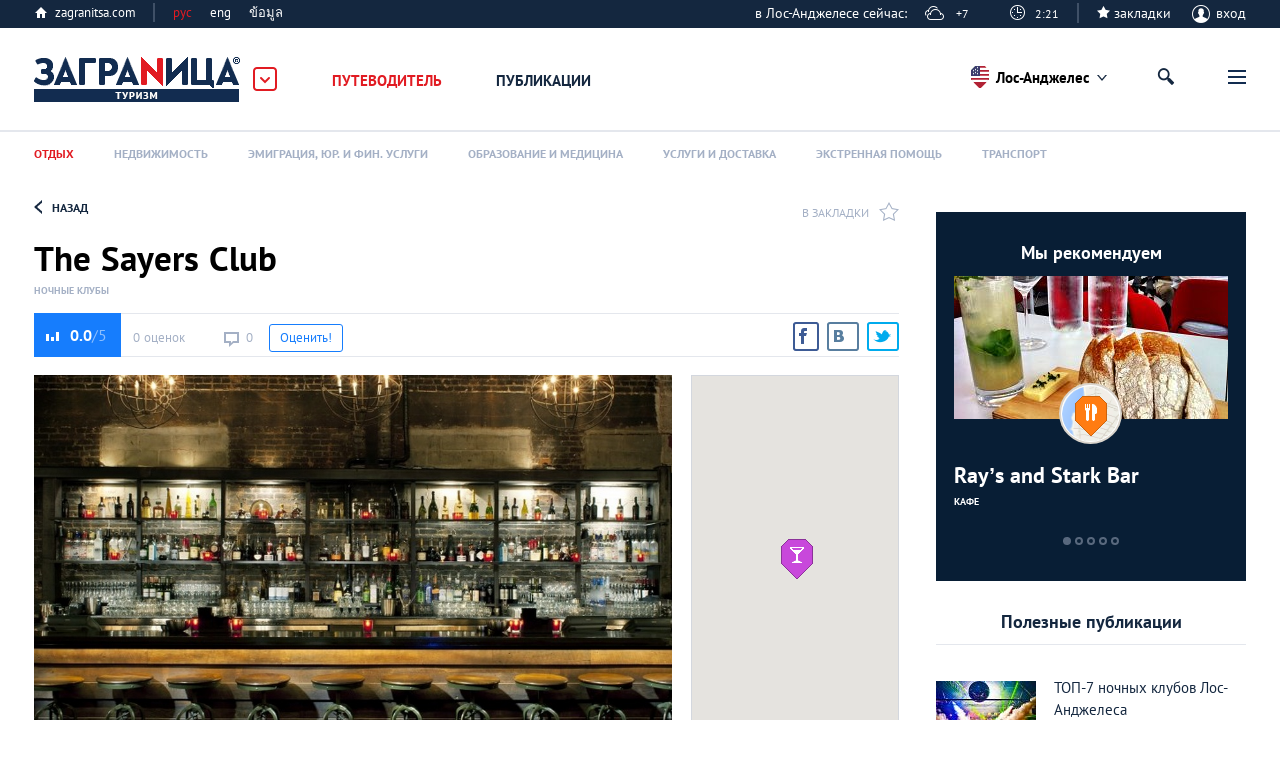

--- FILE ---
content_type: text/html; charset=UTF-8
request_url: https://losangeles.zagranitsa.com/place/16346/the-sayers-slub
body_size: 33055
content:
<!DOCTYPE html>
<html lang="ru">
<head>

    <title>Ночный клуб The Sayers Сlub в Лос-Анджелесе</title>
 <meta name="description" content="Ночный клуб The Sayers Сlub в Лос-Анджелесе. Удобный поиск, проверенная информация, работает на любом устройстве." />
<meta property="og:url" content="https://losangeles.zagranitsa.com/place/16346/the-sayers-slub" />
<meta content="summary_large_image" name="twitter:card">
<meta content="zagranitsa.com" name="twitter:domain">
<meta content="@ZAGRANITSA" name="twitter:site">
<meta property="og:image" content="https://s.zagranitsa.com/images/guides/16346/original/50e7d02250efcb91e24e3315254873ee.jpg?1427276061" />
<meta name="twitter:image:src" content="https://s.zagranitsa.com/images/guides/16346/original/50e7d02250efcb91e24e3315254873ee.jpg?1427276061" />
<link rel="image_src" href="https://s.zagranitsa.com/images/guides/16346/original/50e7d02250efcb91e24e3315254873ee.jpg?1427276061" />
<meta property="og:title" content="The Sayers Сlub" />
<meta name="twitter:title" content="The Sayers Сlub" />
<meta property="og:type" content="article" /><meta property="og:description" content="The Sayers Сlub ― это ночной клуб в Голливуде с авторскими коктейлями, ночными закусками, именитыми музыкантами и танцевальными шоу. 

Закажите вкусную свежеиспеченную пиццу и сезонное живое пиво в гостевой комнате или переходите в зал, чтобы насладиться импровизациями молодых артистов и выступления" />
<meta name="twitter:description" content="The Sayers Сlub ― это ночной клуб в Голливуде с авторскими коктейлями, ночными закусками, именитыми музыкантами и танцевальными шоу. 

Закажите вкусную свежеиспеченную пиццу и сезонное живое пиво в гостевой комнате или переходите в зал, чтобы насладиться импровизациями молодых артистов и выступления" />
 <meta name="keywords" content="пиво, около, mexican, special, один, fashioned, поклонники, звезд, capital, вино" />
 <link rel="canonical" href="https://losangeles.zagranitsa.com/place/16346/the-sayers-slub" />
<meta charset="utf-8">



<meta name="HandheldFriendly" content="true" />
<meta name="viewport" content="width=device-width, initial-scale=1, maximum-scale=1" />
<meta name="apple-mobile-web-app-capable" content="yes"/>
<meta name="format-detection" content="telephone=no"/>
<meta name="format-detection" content="address=no"/>
<meta name="verify-admitad" content="b732da5eb5" />

<script src="https://s.zagranitsa.com/design/main/js/lazysizes.min.js?1689593054"></script>

<link rel="shortcut icon" href="https://s.zagranitsa.com/design/main/img/favicon.ico?1689593054"  type="image/x-icon">
<link rel="shortcut icon" href="https://s.zagranitsa.com/design/main/img/favicon-16.png?1689593054" type="image/x-icon">
<link rel="icon" type="image/png" sizes="196x196" href="https://s.zagranitsa.com/design/main/img/favicon-192.png?1689593054">
<link rel="icon" type="image/png" sizes="160x160" href="https://s.zagranitsa.com/design/main/img/favicon-160.png?1689593054">
<link rel="icon" type="image/png" sizes="96x96" href="https://s.zagranitsa.com/design/main/img/favicon-96.png?1689593054">
<link rel="shortcut icon" type="image/png" sizes="64x64" href="https://s.zagranitsa.com/design/main/img/favicon-64.png?1689593054">
<link rel="icon" type="image/png" sizes="16x16" href="https://s.zagranitsa.com/design/main/img/favicon-16.png?1689593054">
<link rel="apple-touch-icon" href="https://s.zagranitsa.com/design/main/img/favicon-57.png?1689593054">
<link rel="apple-touch-icon" sizes="114x114" href="https://s.zagranitsa.com/design/main/img/favicon-114.png?1689593054">
<link rel="apple-touch-icon" sizes="72x72" href="https://s.zagranitsa.com/design/main/img/favicon-72.png?1689593054">
<link rel="apple-touch-icon" sizes="144x144" href="https://s.zagranitsa.com/design/main/img/favicon-144.png?1689593054">
<link rel="apple-touch-icon" sizes="60x60" href="https://s.zagranitsa.com/design/main/img/favicon-60.png?1689593054">
<link rel="apple-touch-icon" sizes="120x120" href="https://s.zagranitsa.com/design/main/img/favicon-120.png?1689593054">
<link rel="apple-touch-icon" sizes="76x76" href="https://s.zagranitsa.com/design/main/img/favicon-76.png?1689593054">
<link rel="apple-touch-icon" sizes="152x152" href="https://s.zagranitsa.com/design/main/img/favicon-152.png?1689593054">
<link rel="apple-touch-icon" sizes="180x180" href="https://s.zagranitsa.com/design/main/img/favicon-180.png?1689593054">

<meta name="msapplication-TileColor" content="#FFFFFF">
<meta name="msapplication-TileImage" content="https://s.zagranitsa.com/design/main/img/favicon-144.png?1689593054">
<meta name="msapplication-config" content="https://s.zagranitsa.com/design/main/img/browserconfig.xml?1689593054">


<link rel="stylesheet" type="text/css" href="https://s.zagranitsa.com/public/general.css?1693779153" media="none" onload="if(media!='all')media='all'"/>
<link rel="stylesheet" type="text/css" media="none" href="https://s.zagranitsa.com/public/tablet.css?1689609277" onload="if(media!='all')media='all'"/>
<link rel="stylesheet" type="text/css" media="none" href="https://s.zagranitsa.com/design/main/css/elements.css?1689593054" onload="if(media!='all')media='all'"/>
<link rel="stylesheet" type="text/css" media="none" href="https://s.zagranitsa.com/design/main/css/datepicket.css?1689593054" onload="if(media!='screen')media='screen'"/>

<!--[if lte IE 8]>
<link rel="stylesheet" type="text/css" href="https://s.zagranitsa.com/design/main/css/ie8.css?1689593054" />
<script src="http://ie7-js.googlecode.com/svn/version/2.1(beta4)/IE9.js"></script>
<![endif]-->


<script src="https://s.zagranitsa.com/design/main/js/jquery-1.10.2.min.js?1689593054"></script>
<script src="https://s.zagranitsa.com/design/main/js/jquery-ui.1.10.4.min.js?1689593054" ></script>
<script src="https://s.zagranitsa.com/design/main/js/jquery-ui.multidatespicker.js?1689593054"></script>
<script src="https://s.zagranitsa.com/design/main/js/fotorama/fotorama.js?1689593054"></script>
<script src="https://s.zagranitsa.com/design/main/js/walltime-js-master/walltime-data.min.js?1689593054"></script>
<script src="https://s.zagranitsa.com/design/main/js/walltime-js-master/walltime.min.js?1689593054" ></script>

<script src="https://s.zagranitsa.com/design/main/js/all.js?1689593054"></script>
<script src="https://s.zagranitsa.com/design/main/js/device.min.js?1689593054"></script>


<script type='text/javascript'>
    (function() {
        var w = window,
            d = document,
            protocol =/https/i.test(w.location.protocol) ? 'https:' : 'http:',
            aml = typeof admixerML !== 'undefined' ? admixerML : { };
        aml.fn = aml.fn || [];
        aml.invPath = aml.invPath || (protocol + '//inv-nets.admixer.net/');
        aml.cdnPath = aml.cdnPath || (protocol + '//cdn.admixer.net/');
        if (!w.admixerML)
        {
            var lodash = document.createElement('script');
            lodash.id = 'amlScript';
            lodash.async = true;
            lodash.type = 'text/javascript';
            lodash.src = aml.cdnPath + 'scripts3/loader2.js';
            var node = d.getElementsByTagName('script')[0];
            node.parentNode.insertBefore(lodash, node);
            w.admixerML = aml;
        }
    })();
</script>

<script type='text/javascript'>
    admixerML.fn.push(function() {
        admixerML.defineSlot({z: '4c364cde-6581-43fd-b21c-c0fbb3148b13', ph: 'admixer_4c364cde658143fdb21cc0fbb3148b13_zone_8365_sect_2181_site_2032', i: 'inv-nets', s:'50b50f6b-67ce-48c7-9dc3-ace56063bef7'});
        admixerML.defineSlot({z: '5de1ebf2-16df-4249-9d64-d387125ad3e4', ph: 'admixer_5de1ebf216df42499d64d387125ad3e4_zone_8366_sect_2181_site_2032', i: 'inv-nets', s:'50b50f6b-67ce-48c7-9dc3-ace56063bef7'});
        admixerML.defineSlot({z: 'dc57b3bd-2ade-4026-9495-a997978577f6', ph: 'admixer_dc57b3bd2ade40269495a997978577f6_zone_8367_sect_2181_site_2032', i: 'inv-nets', s:'50b50f6b-67ce-48c7-9dc3-ace56063bef7'});
        admixerML.defineSlot({z: '450f2805-7ef4-40b2-8e8a-00ec462b7a73', ph: 'admixer_450f28057ef440b28e8a00ec462b7a73_zone_14264_sect_2181_site_2032', i: 'inv-nets', s:'50b50f6b-67ce-48c7-9dc3-ace56063bef7'});
        admixerML.defineSlot({z: 'b62d112a-58f1-4852-ac44-403d642feaab', ph: 'admixer_b62d112a58f14852ac44403d642feaab_zone_17191_sect_2181_site_2032', i: 'inv-nets', s:'50b50f6b-67ce-48c7-9dc3-ace56063bef7'});

        admixerML.defineSlot({z: 'da3f2bf7-69e6-4272-acd2-f2623bfa0b71', ph: 'admixer_da3f2bf769e64272acd2f2623bfa0b71_zone_42914_sect_13201_site_2032', i: 'inv-nets', s:'50b50f6b-67ce-48c7-9dc3-ace56063bef7'});
        admixerML.defineSlot({z: '699c6788-3cc9-4d3a-9c8f-1843255a8103', ph: 'admixer_699c67883cc94d3a9c8f1843255a8103_zone_42915_sect_13201_site_2032', i: 'inv-nets', s:'50b50f6b-67ce-48c7-9dc3-ace56063bef7'});
        admixerML.defineSlot({z: '455e5b83-4512-4e63-9ba7-19cb71121bab', ph: 'admixer_455e5b8345124e639ba719cb71121bab_zone_42917_sect_13201_site_2032', i: 'inv-nets', s:'50b50f6b-67ce-48c7-9dc3-ace56063bef7'});
        admixerML.singleRequest();
    });
</script>

<script type="text/javascript" src="https://maps.googleapis.com/maps/api/js?key=AIzaSyA8lEgwBRicDcYW71a6wGol0ZcoZJ4Fi-A&language=ru"></script>
<script src="https://www.google.com/recaptcha/api.js?onload=onloadCallback&render=explicit"
        async defer>
</script>
<!--<script src="//maps.google.com/maps/api/js?sensor=true&v=3"></script>-->
<script async='async' src='https://www.googletagservices.com/tag/js/gpt.js'></script>
<script type="text/javascript">
    (function() {
        var _fbq = window._fbq || (window._fbq = []);
        if (!_fbq.loaded) {
            var fbds = document.createElement('script');
            fbds.async = true;
            fbds.src = '//connect.facebook.net/en_US/fbds.js';
            var s = document.getElementsByTagName('script')[0];
            s.parentNode.insertBefore(fbds, s);
            _fbq.loaded = true;
        }
        _fbq.push(['addPixelId', '1107813885916416']);
    })();
    window._fbq = window._fbq || [];
    window._fbq.push(['track', 'PixelInitialized', {}]);
    </script>
<script type="text/javascript">
    //script for detecting adblock
    if (typeof adblock == 'undefined')
        var adblock = 'yes';
    $(document).ready(function() {
        document.getElementById("catfish").classList.add((type === 'mobile') ? 'mob' : 'desctop');
        if (adblock == 'yes') {
            $(".emigration-brand").css("background", "transparent");
            $(".main_category_popup").css("top", "0px");
        }
        else if (adblock == 'no') {
            $(".main_category_popup").css("top", "0px");
        }
    });
    </script>
<script type="text/javascript">
    var type = '', sizeB, sizeS, win_w = $(window).width(), domain = 'losangeles', page = 'place',
                    rsbSize = [300,250];
            if (win_w > 1230) {type = 'desktop';sizeB = [650, 250];sizeS = [728, 90];}
    if (win_w <= 1230) {type = 'tablet';sizeB = [468, 60];sizeS = [468, 60];}
    if (win_w <= 600 ) {type = 'mobile';sizeB = [320, 100];sizeS = [320, 50];}
</script>
<script type="text/javascript">
    var googletag = googletag || {};
    googletag.cmd = googletag.cmd || [];
    googletag.cmd.push(function() {
        if ((type === 'desktop') || (type === 'tablet')) {
            googletag.defineSlot('/67356604/Zag_RSB_300x250', rsbSize, 'div-gpt-ad-1519689554856-3').addService(googletag.pubads());
        }
                googletag.pubads().enableSingleRequest();
        googletag.pubads().collapseEmptyDivs();
        googletag.pubads().setTargeting('subdomain', domain).setTargeting('section', page).setTargeting('device', type);
        googletag.enableServices();
    });
</script>
<noscript><img height="1" width="1" alt="" style="display:none" src="https://www.facebook.com/tr?id=1107813885916416&ev=PixelInitialized" /></noscript>
<script>
    		var currentHost = 'https://losangeles.zagranitsa.com';
	    
    var portal = 'mycities';
    var cookieDomain = '.zagranitsa.com';
    var favUrl = '';

</script>

<!-- Hotjar Tracking Code for https://zagranitsa.com -->
<script>
    (function(h,o,t,j,a,r){
        h.hj=h.hj||function(){(h.hj.q=h.hj.q||[]).push(arguments)};
        h._hjSettings={hjid:2236569,hjsv:6};
        a=o.getElementsByTagName('head')[0];
        r=o.createElement('script');r.async=1;
        r.src=t+h._hjSettings.hjid+j+h._hjSettings.hjsv;
        a.appendChild(r);
    })(window,document,'https://static.hotjar.com/c/hotjar-','.js?sv=');
</script>

<script data-noptimize="1" data-cfasync="false" data-wpfc-render="false">
  (function () {
      var script = document.createElement("script");
      script.async = 1;
      script.src = 'https://mn-tz.com/NDA0MDM3.js?t=404037';
      document.head.appendChild(script);
  })();
</script>    <link rel="stylesheet" type="text/css" media="all" href="https://s.zagranitsa.com/public/guide.css?1689609277" />
    <link rel="stylesheet" type="text/css" media="all" href="https://s.zagranitsa.com/design/main/js/fotorama/fotorama.css?1689593054" />
    <link rel="stylesheet" type="text/css" media="all" href="https://s.zagranitsa.com/design/main/css/comments.css?1689593054" />
    <link rel="stylesheet" type="text/css" media="screen" href="https://s.zagranitsa.com/design/main/css/social-likes.css?1689593054" />
	<link rel="stylesheet" type="text/css" media="all" href="https://s.zagranitsa.com/public/right_column.css?1689609277" />

    <script src="https://s.zagranitsa.com/design/main/js/infobox.js?1689593054"></script>
    <script src="https://s.zagranitsa.com/design/main/js/infobubble.js?1689593054"></script>
    <!-- <script src="http://google-maps-utility-library-v3.googlecode.com/svn/trunk/markerclustererplus/src/markerclusterer.js"></script> -->
    <script src="https://s.zagranitsa.com/design/main/js/markerclusterer.js?1689593054"></script>
    <script src="https://s.zagranitsa.com/design/main/js/guideDetails.js?1689593054"></script>
    <script src="https://s.zagranitsa.com/design/main/js/guide_map.js?1689593054"></script>
    <script src="https://s.zagranitsa.com/design/main/js/gallery.js?1698002727"></script>

    <!--  
    <script src=""></script>
    -->
</head>

<body class="guide-2 ">

    <!-- Google Tag Manager -->
    <noscript><iframe src="//www.googletagmanager.com/ns.html?id=GTM-TP5F77"
                      height="0" width="0" style="display:none;visibility:hidden"></iframe></noscript>
    <script>(function(w,d,s,l,i){w[l]=w[l]||[];w[l].push({'gtm.start':
            new Date().getTime(),event:'gtm.js'});var f=d.getElementsByTagName(s)[0],
            j=d.createElement(s),dl=l!='dataLayer'?'&l='+l:'';j.async=true;j.src=
            '//www.googletagmanager.com/gtm.js?id='+i+dl;f.parentNode.insertBefore(j,f);
        })(window,document,'script','dataLayer','GTM-TP5F77');</script>
    <!-- End Google Tag Manager -->
<script>if(isSVG) document.body.className += ' '+ isSVG;</script>

<div id="media"></div>
<div id="map_container" style="height: 100%; display: none"></div>

<div style="display:none" class="popup-bg" id="hasEighteen">
    <div class="popup universal">
        <div class="popup-content">
            <div class="unit">
                <h4 class="title">Подтверждение совершеннолетия</h4>
                <p class="green">Некоторая информация на этом сайте расчитана только на лиц, достигших совершеннолетия. Подтвердите, что вам исполнилось 18 лет.</p>
                <div class="rules">
                    <a href="/rules" target="_blank">Правила пользования порталом «Заграница»</a>
                </div>
                <div class="btn-wrap">
                    <input type="hidden" name="show_href" value="">
                    <input type="button" class="btn btn-gray btn-view-1" id="btn_has_eighteen" value="Подтвердить" />
                    <input type="button" class="btn btn-gray btn-view-1" id="cansel_delete_window" value="Назад" />
                </div>
            </div>
        </div>
    </div>
</div>
    <script>
        var cities_conf = [
                                                                        {
                name : 'Алматы',
                geo  : {
                    lat : 43.2199758,
                    lng : 76.7505312                },
                status : 1,
                active : 0,
                countryCls : 'country_' + 'almaty',
                link : 'https://almaty.zagranitsa.com'
            },
                                                                        {
                name : 'Астана',
                geo  : {
                    lat : 51.1479457,
                    lng : 71.4793897                },
                status : 1,
                active : 0,
                countryCls : 'country_' + 'astana',
                link : 'https://astana.zagranitsa.com'
            },
                                                                        {
                name : 'Афины',
                geo  : {
                    lat : 37.9736612,
                    lng : 23.7235188                },
                status : 1,
                active : 0,
                countryCls : 'country_' + 'athens',
                link : 'https://athens.zagranitsa.com'
            },
                                                                        {
                name : 'Киев',
                geo  : {
                    lat : 50.4303025,
                    lng : 30.3953802                },
                status : 1,
                active : 0,
                countryCls : 'country_' + 'kiev',
                link : 'https://kiev.zagranitsa.com'
            },
                                                                        {
                name : 'Лондон',
                geo  : {
                    lat : 51.4986309,
                    lng : -0.1032008                },
                status : 1,
                active : 0,
                countryCls : 'country_' + 'london',
                link : 'https://london.zagranitsa.com'
            },
                                                                        {
                name : 'Я в Лос-Анджелесе',
                geo  : {
                    lat : 34.0097163,
                    lng : -118.2588575                },
                status : 1,
                active : 1,
                countryCls : 'country_' + 'losangeles',
                link : 'https://losangeles.zagranitsa.com'
            },
                                                                        {
                name : 'Москва',
                geo  : {
                    lat : 55.7414825,
                    lng : 37.5521574                },
                status : 1,
                active : 0,
                countryCls : 'country_' + 'moscow',
                link : 'https://moscow.zagranitsa.com'
            },
                                                                        {
                name : 'Париж',
                geo  : {
                    lat : 48.8462112,
                    lng : 2.3502169                },
                status : 1,
                active : 0,
                countryCls : 'country_' + 'paris',
                link : 'https://paris.zagranitsa.com'
            },
                                                                        {
                name : 'Паттайя',
                geo  : {
                    lat : 12.9227597,
                    lng : 100.9027597                },
                status : 1,
                active : 0,
                countryCls : 'country_' + 'pattaya',
                link : 'https://pattaya.zagranitsa.com'
            },
                                                                        {
                name : 'Пхукет',
                geo  : {
                    lat : 7.9717098,
                    lng : 98.3349158                },
                status : 1,
                active : 0,
                countryCls : 'country_' + 'phuket',
                link : 'https://phuket.zagranitsa.com'
            },
                                                                        {
                name : 'Санкт-Петербург',
                geo  : {
                    lat : 59.9174455,
                    lng : 30.3250575                },
                status : 1,
                active : 0,
                countryCls : 'country_' + 'saintpetersburg',
                link : 'https://saintpetersburg.zagranitsa.com'
            },
                    ];

        
        var domain = 'losangeles';

        /* if (!getCookie('city') || getCookie('city') != domain) {
         var options = {};
         var current_date = new Date;
         var cookie_year = current_date.getFullYear() + 1;
         var cookie_month = current_date.getMonth();
         var cookie_day = current_date.getDate();

         options.expires = new Date(cookie_year, cookie_month, cookie_day);
         options.domain = '.zagranitsa.com';
         options.path = '/';

         setCookie('city', domain, options);
         }
         */

    </script>

                                                                                                                                                                                                                                                                                                    
                                    
    <div class="main_category_popup" id="main_popup">
        <div class="container_popup">
            <div class="logo_container">
                <a href="http://zagranitsa.com/emigraciya/" class="logo_popup" title="ЗаграNица    Эмиграция">Заграница
                    Эмиграция</a>
                <img id="popup_close_button" src="https://s.zagranitsa.com/design/main/img/close_main_popup.png?1689593054" alt="">
            </div>
            <section>
                <div class="box-bn">
                    <div class="bn-cont">
                        <div class="bn-container">
                            <a href="https://zagranitsa.com/emigraciya/">
                                <div class="bn">
                                    <img src="https://s.zagranitsa.com/design/main/img/emmigration.jpg?1689593054" alt="">
                                    <p>
                                        Эмиграция
                                        <span>портал<br> об эмиграции</span>
                                    </p>
                                </div>
                            </a>
                            <div class="link_category">
                                <a href="https://zagranitsa.com/emigraciya/kompanii">Компании</a>
                                <a href="https://zagranitsa.com/emigraciya/programmi-immigracii">Программы</a>
                                <a href="https://zagranitsa.com/emigraciya/articles/analiticheskie_stati">Публикации</a>
                                <!-- <a href="">Новости</a> -->
                            </div>
                                                        <ul>
                                                                    <li><a href="https://zagranitsa.com/emigraciya/">Все страны</a></li>
                                                                    <li><a href="https://zagranitsa.com/emigraciya-v-bolgariyu/">Болгария</a></li>
                                                                    <li><a href="https://zagranitsa.com/emigraciya-v-velikobritaniyu/">Великобритания</a></li>
                                                                    <li><a href="https://zagranitsa.com/emigraciya-v-vengriyu/">Венгрия</a></li>
                                                                    <li><a href="https://zagranitsa.com/emigraciya-v-germaniyu/">Германия</a></li>
                                                                    <li><a href="https://zagranitsa.com/emigraciya-v-greciyu/">Греция</a></li>
                                                                    <li><a href="https://zagranitsa.com/emigraciya-v-ispaniyu/">Испания</a></li>
                                                                    <li><a href="https://zagranitsa.com/emigraciya-iz-kazahstana/">Казахстан</a></li>
                                                                    <li><a href="https://zagranitsa.com/emigraciya-v-kanadu/">Канада</a></li>
                                                                    <li><a href="https://zagranitsa.com/emigraciya-na-kipr/">Кипр</a></li>
                                                                    <li><a href="https://zagranitsa.com/emigraciya-v-latviyu/">Латвия</a></li>
                                                                    <li><a href="https://zagranitsa.com/emigraciya-v-litvu/">Литва</a></li>
                                                                    <li><a href="https://zagranitsa.com/emigraciya-na-maltu/">Мальта</a></li>
                                                                    <li><a href="https://zagranitsa.com/emigraciya-v-polshu/">Польша</a></li>
                                                                    <li><a href="https://zagranitsa.com/emigraciya-v-portugaliyu/">Португалия</a></li>
                                                                    <li><a href="https://zagranitsa.com/emigraciya-iz-rossii/">Россия</a></li>
                                                                    <li><a href="https://zagranitsa.com/emigraciya-slovakiya/">Словакия</a></li>
                                                                    <li><a href="https://zagranitsa.com/emigraciya-v-sloveniyu/">Словения</a></li>
                                                                    <li><a href="https://zagranitsa.com/emigraciya-v-ssha/">США</a></li>
                                                                    <li><a href="https://zagranitsa.com/emigraciya-v-tajland/">Таиланд</a></li>
                                                                    <li><a href="https://zagranitsa.com/emigraciya-iz-ukrainy/">Украина</a></li>
                                                                    <li><a href="https://zagranitsa.com/emigraciya-vo-franciyu/">Франция</a></li>
                                                                    <li><a href="https://zagranitsa.com/emigraciya-v-chernogoriyu/">Черногория</a></li>
                                                                    <li><a href="https://zagranitsa.com/emigraciya-v-ehstoniyu/">Эстония</a></li>
                                                                    <li><a href="https://zagranitsa.com/emigraciya-v-drugie/">Другие</a></li>
                                                            </ul>
                        </div>
                        <div class="bn-container">
                            <a href="https://losangeles.zagranitsa.com">
                                <div class="bn">
                                    <img src="https://s.zagranitsa.com/design/main/img/lifeincity.jpg?1689593054" alt="">
                                    <p>
                                        Туризм
                                        <span>международная серия туристических<br>городских порталов</span>
                                    </p>
                                </div>
                            </a>
                            <div class="link_category">
                                <a href="https://losangeles.zagranitsa.com/places">Путеводитель</a>
                                <!-- <a href="">Афиша</a> -->
                                <a href="https://losangeles.zagranitsa.com/publikacii">Публикации</a>
                            </div>
                                                                                    <ul>
                                                                                                            <li><a href="https://almaty.zagranitsa.com/">Алматы</a></li>
                                                                                                                                                <li><a href="https://astana.zagranitsa.com/">Астана</a></li>
                                                                                                                                                <li><a href="https://athens.zagranitsa.com/">Афины</a></li>
                                                                                                                                                <li><a href="https://kiev.zagranitsa.com/">Киев</a></li>
                                                                                                                                                <li><a href="https://london.zagranitsa.com/">Лондон</a></li>
                                                                                                                                                <li><a href="https://losangeles.zagranitsa.com/">Лос-Анджелес</a></li>
                                                                                                                                                <li><a href="https://moscow.zagranitsa.com/">Москва</a></li>
                                                                                                                                                <li><a href="https://paris.zagranitsa.com/">Париж</a></li>
                                                                                                                                                <li><a href="https://pattaya.zagranitsa.com/">Паттайя</a></li>
                                                                                                                                                <li><a href="https://phuket.zagranitsa.com/">Пхукет</a></li>
                                                                                                                                                <li><a href="https://saintpetersburg.zagranitsa.com/">Санкт-Петербург</a></li>
                                                                                                </ul>
                        </div>
                        <div class="bn-container">
                            <a href="https://zagranitsa.com/nedvizhimost/">
                                <div class="bn">
                                    <img src="https://s.zagranitsa.com/design/main/img/realestate.jpg?1689593054" alt="">
                                    <p>
                                        Недвижимость<br> за рубежом
                                        <span>портал о приобретении<br>недвижимости за рубежом</span>
                                    </p>
                                </div>
                            </a>
                            <div class="link_category">
                                <a href="https://zagranitsa.com/nedvizhimost/articles/analiticheskie_stati">Публикации</a>
                                <!-- <a href="">Новости</a> -->
                            </div>
                                                        <ul>
                                                                    <li><a href="https://zagranitsa.com/nedvizhimost/">Все города</a></li>
                                                                    <li><a href="https://zagranitsa.com/nedvizhimost-v-almaty/">Алматы</a></li>
                                                                    <li><a href="https://zagranitsa.com/nedvizhimost-v-astane/">Астана</a></li>
                                                                    <li><a href="https://zagranitsa.com/nedvizhimost-v-afinah/">Афины</a></li>
                                                                    <li><a href="https://zagranitsa.com/nedvizhimost-v-kieve/">Киев</a></li>
                                                                    <li><a href="https://zagranitsa.com/nedvizhimost-v-londone/">Лондон</a></li>
                                                                    <li><a href="https://zagranitsa.com/nedvizhimost-v-los-andzhelese/">Лос-Анджелес</a></li>
                                                                    <li><a href="https://zagranitsa.com/nedvizhimost-v-moskve/">Москва</a></li>
                                                                    <li><a href="https://zagranitsa.com/nedvizhimost-v-parizhe/">Париж</a></li>
                                                                    <li><a href="https://zagranitsa.com/nedvizhimost-v-pattaje/">Паттайя</a></li>
                                                                    <li><a href="https://zagranitsa.com/nedvizhimost-na-phukete/">Пхукет</a></li>
                                                                    <li><a href="https://zagranitsa.com/nedvizhimost-v-sankt-peterburge/">Санкт-Петербург</a></li>
                                                                    <li><a href="https://zagranitsa.com/nedvizhimost-v-drugie/">Другие</a></li>
                                                            </ul>
                        </div>
                    </div>
                </div>
            </section>
        </div>
    </div>

    <div class="header_top">
        <div class="header_top_container">
            <a href="https://zagranitsa.com" class="home-page">zagranitsa.com</a>
            <!--            /* класс "hide" - прячит меню */-->
            <div class="home-page lang whether">
                                                <span class="cur-lang">рус                </span>
                <ul>
                    <li class="active"><a
                            href="https://losangeles.zagranitsa.com/contacts/ru">рус</a>
                    </li>
                    <li class=""><a
                            href="https://losangeles.zagranitsa.com/contacts/en">eng</a>
                    </li>
                    <li class=""><a
                            href="https://losangeles.zagranitsa.com/contacts/th">ข้อมูล</a>
                    </li>
                </ul>
            </div>
                            
	<div class="profile login-off">
                                <div class="headweather w4">
                в Лос-Анджелесе сейчас: &nbsp;&nbsp;&nbsp;&nbsp; <span>+7</span>
            </div>
            <div class="headclock">
                <input type="hidden" value="America/Los_Angeles" name="time_zone">
                <span>2:21</span>
            </div>
                <div class="star-checkbox star-checkbox-link">
            <input disabled="disabled" type="checkbox"  id="star-h0"/>
            <label for="star-h0">закладки</label>
            <span></span>
        </div>

	    <div class="profile-name" id="login">
	        <span class="img ico"></span>
	        вход
	    </div>
	</div>
                                    <div class="profile-menu custom-prof">
                        <ul class="desk-hide ">
                            <li>
                                <a class="icon-starred" href="/favorites">Закладки</a>
                                                                <span></span>
                                                            </li>
                        </ul>
                    </div>

                                                                            </div>
    </div>
    <header class="not-home sticky_header">
        <div class="header_container">
        <div class="logo_container">
            <a href="/" class="logo" title="Онлайн-гид по        Лос-Анджелесу">Заграница Лос-Анджелес</a>
            <img id="main_popup_button" src="https://s.zagranitsa.com/design/main/img/arrow_сategory.png?1689593054" alt="">
        </div>

                            


        <!--    Очередной костыль для разбора фильтров в URL(как я их люблю)-->

        
        <div class="menu-mobile">
            <span class="btn-menu showPopupBtn" id="btn_menu">
            <span></span>
        </span>
        <nav>
                    <div class="location-chosen">
                
                                                                                                                                                                                                                                                <span class="losangeles "> Лос-Анджелес </span>
                                                                                                                                                                                                                        
                <div class="navigation">
                    <span class="close"></span>
                                                                        <a href="https://almaty.zagranitsa.com/">Алматы</a>
                                                                                                <a href="https://astana.zagranitsa.com/">Астана</a>
                                                                                                <a href="https://athens.zagranitsa.com/">Афины</a>
                                                                                                <a href="https://kiev.zagranitsa.com/">Киев</a>
                                                                                                <a href="https://london.zagranitsa.com/">Лондон</a>
                                                                                                                                            <a href="https://moscow.zagranitsa.com/">Москва</a>
                                                                                                <a href="https://paris.zagranitsa.com/">Париж</a>
                                                                                                <a href="https://pattaya.zagranitsa.com/">Паттайя</a>
                                                                                                <a href="https://phuket.zagranitsa.com/">Пхукет</a>
                                                                                                <a href="https://saintpetersburg.zagranitsa.com/">Санкт-Петербург</a>
                                                                <ul>
                                                                                                                                                                                                                                                                                                                                                                                                                                                                                                                                                                                                                                        </ul>
                </div>
            </div>
            <div class="separator"></div>
                <span class="close"></span>

        <a href="https://losangeles.zagranitsa.com/" class="home-page-mobile desk-hide">Туризм</a>

        <ul class="mainMenuContainer">
            <!-- <li class="active">
                    <a href="/" class="home">&#x75;</a>
                </li>-->
            <li class="next-style mainMenuSection active menuItemOpen">
                <a  href="https://losangeles.zagranitsa.com/places">Путеводитель</a>
                <ul class="level-1">
                                                                        <li class="active current">
                                <div class="menuItem">
                                    <a data-section="guides"  data-id="543" href="/places/otdykh-los-angeles-la-usa-amerika">Отдых</a>

                                                                            <span class="arr"></span>
                                                                    </div>

                                                                    <!-- Костыль года для скрытия пунктов меню только для десктопа. -->
                                    <ul class="level-2 ">
                                                                                    <li>
                                                <div class="menuItem">
                                                    <a data-section="guides" data-id="544"
                                                       href="/places/oteli-los-angeles-la-usa-amerika">
                                                        Отели                                                    </a>
                                                </div>
                                                <ul class="level-3"></ul>
                                            </li>
                                                                                    <li>
                                                <div class="menuItem">
                                                    <a data-section="guides" data-id="550"
                                                       href="/places/restorany-i-kafe-los-angeles-la-usa-amerika">
                                                        Рестораны и кафе                                                    </a>
                                                </div>
                                                <ul class="level-3"></ul>
                                            </li>
                                                                                    <li>
                                                <div class="menuItem">
                                                    <a data-section="guides" data-id="557"
                                                       href="/places/nochnye-kluby-i-bary-los-angeles-la-usa-amerika">
                                                        Ночные клубы и бары                                                    </a>
                                                </div>
                                                <ul class="level-3"></ul>
                                            </li>
                                                                                    <li>
                                                <div class="menuItem">
                                                    <a data-section="guides" data-id="563"
                                                       href="/places/dostoprimechatelnosti-los-angeles-la-usa-amerika">
                                                        Достопримечательности                                                    </a>
                                                </div>
                                                <ul class="level-3"></ul>
                                            </li>
                                                                                    <li>
                                                <div class="menuItem">
                                                    <a data-section="guides" data-id="568"
                                                       href="/places/plyazhi-los-angeles-la-usa-amerika">
                                                        Пляжи                                                    </a>
                                                </div>
                                                <ul class="level-3"></ul>
                                            </li>
                                                                                    <li>
                                                <div class="menuItem">
                                                    <a data-section="guides" data-id="570"
                                                       href="/places/razvlecheniya-i-shoping-los-angeles-la-usa-amerika">
                                                        Развлечения и шопинг                                                    </a>
                                                </div>
                                                <ul class="level-3"></ul>
                                            </li>
                                                                                    <li>
                                                <div class="menuItem">
                                                    <a data-section="guides" data-id="577"
                                                       href="/places/attrakciony-i-parki-razvlechenij-los-angeles-la-usa-amerika">
                                                        Аттракционы и парки развлечений                                                    </a>
                                                </div>
                                                <ul class="level-3"></ul>
                                            </li>
                                                                                    <li>
                                                <div class="menuItem">
                                                    <a data-section="guides" data-id="581"
                                                       href="/places/krasota-i-sport-los-angeles-la-usa-amerika">
                                                        Красота и спорт                                                    </a>
                                                </div>
                                                <ul class="level-3"></ul>
                                            </li>
                                                                            </ul>
                                                                <ul class="level-custom"></ul>
                            </li>
                                                    <li class="">
                                <div class="menuItem">
                                    <a data-section="guides"  data-id="586" href="/places/nedvizhimost-los-angeles-la-usa-amerika">Недвижимость</a>

                                                                            <span class="arr"></span>
                                                                    </div>

                                                                    <!-- Костыль года для скрытия пунктов меню только для десктопа. -->
                                    <ul class="level-2 ">
                                                                                    <li>
                                                <div class="menuItem">
                                                    <a data-section="guides" data-id="587"
                                                       href="/places/zhilye-kompleksy-doma-i-villy-karta-putevoditel-po-los-andzhelesu">
                                                        Жилые комплексы, дома и виллы                                                    </a>
                                                </div>
                                                <ul class="level-3"></ul>
                                            </li>
                                                                                    <li>
                                                <div class="menuItem">
                                                    <a data-section="guides" data-id="589"
                                                       href="/places/agentstva-nedvizhimosti-los-angeles-la-usa-amerika">
                                                        Агентства недвижимости                                                    </a>
                                                </div>
                                                <ul class="level-3"></ul>
                                            </li>
                                                                            </ul>
                                                                <ul class="level-custom"></ul>
                            </li>
                                                    <li class="">
                                <div class="menuItem">
                                    <a data-section="guides"  data-id="591" href="/places/emigraciya-yur-i-fin-uslugi-los-angeles-la-usa-amerika">Эмиграция, юр. и фин. услуги</a>

                                                                            <span class="arr"></span>
                                                                    </div>

                                                                    <!-- Костыль года для скрытия пунктов меню только для десктопа. -->
                                    <ul class="level-2 ">
                                                                                    <li>
                                                <div class="menuItem">
                                                    <a data-section="guides" data-id="592"
                                                       href="/places/emigraciya-yur-i-fin-uslugi-los-angeles-la-usa-amerika">
                                                        Эмиграция, юр. и фин. услуги                                                    </a>
                                                </div>
                                                <ul class="level-3"></ul>
                                            </li>
                                                                            </ul>
                                                                <ul class="level-custom"></ul>
                            </li>
                                                    <li class="">
                                <div class="menuItem">
                                    <a data-section="guides"  data-id="594" href="/places/obrazovanie-i-medicina-los-angeles-la-usa-amerika">Образование и медицина</a>

                                                                            <span class="arr"></span>
                                                                    </div>

                                                                    <!-- Костыль года для скрытия пунктов меню только для десктопа. -->
                                    <ul class="level-2 ">
                                                                                    <li>
                                                <div class="menuItem">
                                                    <a data-section="guides" data-id="595"
                                                       href="/places/obrazovanie-los-angeles-la-usa-amerika">
                                                        Образование                                                    </a>
                                                </div>
                                                <ul class="level-3"></ul>
                                            </li>
                                                                                    <li>
                                                <div class="menuItem">
                                                    <a data-section="guides" data-id="602"
                                                       href="/places/medicina-los-angeles-la-usa-amerika">
                                                        Медицина                                                    </a>
                                                </div>
                                                <ul class="level-3"></ul>
                                            </li>
                                                                            </ul>
                                                                <ul class="level-custom"></ul>
                            </li>
                                                    <li class="">
                                <div class="menuItem">
                                    <a data-section="guides"  data-id="608" href="/places/uslugi-i-dostavka-los-angeles-la-usa-amerika">Услуги и доставка</a>

                                                                            <span class="arr"></span>
                                                                    </div>

                                                                    <!-- Костыль года для скрытия пунктов меню только для десктопа. -->
                                    <ul class="level-2 ">
                                                                                    <li>
                                                <div class="menuItem">
                                                    <a data-section="guides" data-id="609"
                                                       href="/places/dostavka-edy-los-angeles-la-usa-amerika">
                                                        Доставка еды                                                    </a>
                                                </div>
                                                <ul class="level-3"></ul>
                                            </li>
                                                                                    <li>
                                                <div class="menuItem">
                                                    <a data-section="guides" data-id="611"
                                                       href="/places/dostavka-tovarov-los-angeles-la-usa-amerika">
                                                        Доставка товаров                                                    </a>
                                                </div>
                                                <ul class="level-3"></ul>
                                            </li>
                                                                                    <li>
                                                <div class="menuItem">
                                                    <a data-section="guides" data-id="613"
                                                       href="/places/kurerskie-sluzhby-los-angeles-la-usa-amerika">
                                                        Курьерские службы                                                    </a>
                                                </div>
                                                <ul class="level-3"></ul>
                                            </li>
                                                                                    <li>
                                                <div class="menuItem">
                                                    <a data-section="guides" data-id="615"
                                                       href="/places/gidy-i-ekskursionnye-uslugi-los-angeles-la-usa-amerika">
                                                        Гиды и экскурсионные услуги                                                    </a>
                                                </div>
                                                <ul class="level-3"></ul>
                                            </li>
                                                                                    <li>
                                                <div class="menuItem">
                                                    <a data-section="guides" data-id="617"
                                                       href="/places/drugie-mesta-karta-putevoditel-po-los-andzhelesu">
                                                        Другие                                                    </a>
                                                </div>
                                                <ul class="level-3"></ul>
                                            </li>
                                                                                    <li>
                                                <div class="menuItem">
                                                    <a data-section="guides" data-id="1058"
                                                       href="/places/zakaz-taksi-los-angeles-la-usa-amerika">
                                                        Заказ такси                                                    </a>
                                                </div>
                                                <ul class="level-3"></ul>
                                            </li>
                                                                            </ul>
                                                                <ul class="level-custom"></ul>
                            </li>
                                                    <li class="">
                                <div class="menuItem">
                                    <a data-section="guides"  data-id="619" href="/places/ekstrennaya-pomoshh-los-angeles-la-usa-amerika">Экстренная помощь</a>

                                                                            <span class="arr"></span>
                                                                    </div>

                                                                    <!-- Костыль года для скрытия пунктов меню только для десктопа. -->
                                    <ul class="level-2 ">
                                                                                    <li>
                                                <div class="menuItem">
                                                    <a data-section="guides" data-id="620"
                                                       href="/places/telefony-ehkstrennyh-sluzhb-karta-putevoditel-po-los-andzhelesu">
                                                        Телефоны экстренных служб                                                    </a>
                                                </div>
                                                <ul class="level-3"></ul>
                                            </li>
                                                                                    <li>
                                                <div class="menuItem">
                                                    <a data-section="guides" data-id="622"
                                                       href="/places/konsulstva-los-angeles-la-usa-amerika">
                                                        Консульства                                                    </a>
                                                </div>
                                                <ul class="level-3"></ul>
                                            </li>
                                                                                    <li>
                                                <div class="menuItem">
                                                    <a data-section="guides" data-id="624"
                                                       href="/places/evakuator-los-angeles-la-usa-amerika">
                                                        Эвакуатор                                                    </a>
                                                </div>
                                                <ul class="level-3"></ul>
                                            </li>
                                                                                    <li>
                                                <div class="menuItem">
                                                    <a data-section="guides" data-id="626"
                                                       href="/places/kruglosutochnye-apteki-los-angeles-la-usa-amerika">
                                                        Круглосуточные аптеки                                                    </a>
                                                </div>
                                                <ul class="level-3"></ul>
                                            </li>
                                                                            </ul>
                                                                <ul class="level-custom"></ul>
                            </li>
                                                    <li class="">
                                <div class="menuItem">
                                    <a data-section="guides"  data-id="628" href="/places/transport-los-angeles-la-usa-amerika">Транспорт</a>

                                                                            <span class="arr"></span>
                                                                    </div>

                                                                    <!-- Костыль года для скрытия пунктов меню только для десктопа. -->
                                    <ul class="level-2 ">
                                                                                    <li>
                                                <div class="menuItem">
                                                    <a data-section="guides" data-id="629"
                                                       href="/places/transport-los-angeles-la-usa-amerika">
                                                        Транспорт                                                    </a>
                                                </div>
                                                <ul class="level-3"></ul>
                                            </li>
                                                                            </ul>
                                                                <ul class="level-custom"></ul>
                            </li>
                                                            </ul>
            </li>
            <li class="next-style mainMenuSection ">
                <a href="https://losangeles.zagranitsa.com/publikacii">Публикации</a>
                <ul class="level-1">
                                                                                                                                                                    <!--                            <li class="--><!--active--><!--">-->
                        <li class="">
                            <div class="menuItem">
                                <a data-section="articles"  data-id="36" href="https://losangeles.zagranitsa.com/articles/razvlekatelnye-stati-los-angeles-la-usa-amerika">Развлекательные статьи</a>
                                                                    <a class="category-name" href="https://losangeles.zagranitsa.com/writers">Авторы</a>
                                                                                                    <span class="arr"></span>
                                
                            </div>
                                                                                                <ul class="level-2">
                                                                                    <li>
                                                <div class="menuItem">
                                                    <a data-section="articles"  data-id="11" href="https://losangeles.zagranitsa.com/articles/razvlekatelnye-stati-los-angeles-la-usa-amerika/lichnyj-opyt">Личный опыт</a>
                                                </div>
                                                <ul class="level-3"></ul>
                                            </li>
                                                                                    <li>
                                                <div class="menuItem">
                                                    <a data-section="articles"  data-id="12" href="https://losangeles.zagranitsa.com/articles/razvlekatelnye-stati-los-angeles-la-usa-amerika/ehksklyuzivnoe-intervyu">Эксклюзивное интервью</a>
                                                </div>
                                                <ul class="level-3"></ul>
                                            </li>
                                                                                    <li>
                                                <div class="menuItem">
                                                    <a data-section="articles"  data-id="13" href="https://losangeles.zagranitsa.com/articles/razvlekatelnye-stati-los-angeles-la-usa-amerika/eda">Еда</a>
                                                </div>
                                                <ul class="level-3"></ul>
                                            </li>
                                                                                    <li>
                                                <div class="menuItem">
                                                    <a data-section="articles"  data-id="14" href="https://losangeles.zagranitsa.com/articles/razvlekatelnye-stati-los-angeles-la-usa-amerika/mesta-marshruty">Места/Маршруты</a>
                                                </div>
                                                <ul class="level-3"></ul>
                                            </li>
                                                                                    <li>
                                                <div class="menuItem">
                                                    <a data-section="articles"  data-id="15" href="https://losangeles.zagranitsa.com/articles/razvlekatelnye-stati-los-angeles-la-usa-amerika/lifestyle">Lifestyle</a>
                                                </div>
                                                <ul class="level-3"></ul>
                                            </li>
                                                                                    <li>
                                                <div class="menuItem">
                                                    <a data-section="articles"  data-id="18" href="https://losangeles.zagranitsa.com/articles/razvlekatelnye-stati-los-angeles-la-usa-amerika/lajfhaki">Лайфхаки</a>
                                                </div>
                                                <ul class="level-3"></ul>
                                            </li>
                                                                                    <li>
                                                <div class="menuItem">
                                                    <a data-section="articles"  data-id="19" href="https://losangeles.zagranitsa.com/articles/razvlekatelnye-stati-los-angeles-la-usa-amerika/photo">Photo</a>
                                                </div>
                                                <ul class="level-3"></ul>
                                            </li>
                                                                            </ul>
                                                                                        <ul class="level-custom"></ul>
                        </li>
                                                                                            <!--                            <li class="--><!--active--><!--">-->
                        <li class="">
                            <div class="menuItem">
                                <a data-section="articles"  data-id="37" href="https://losangeles.zagranitsa.com/articles/analiticheskie-stati-los-angeles-la-usa-amerika">Аналитические статьи</a>
                                                                    <a class="category-name" href="https://losangeles.zagranitsa.com/writers">Авторы</a>
                                                                
                            </div>
                                                                                                                    <ul class="level-custom"></ul>
                        </li>
                                        <li class="">
                        <div class="menuItem">
                            <a data-section="blogs"  data-id="0" href="https://losangeles.zagranitsa.com/blogs">Блоги</a>
                                                            <a class="category-name" href="https://losangeles.zagranitsa.com/bloggers">Блогеры</a>
                                                    </div>
                        <ul class="level-custom"></ul>
                    </li>
                </ul>
            </li>

            <li class="mainMenuSection real-ico "><a href="https://zagranitsa.com/nedvizhimost">Недвижимость</a></li>

            <li class="mainMenuSection emi-ico"><a href="https://zagranitsa.com/emigraciya">Эмиграция</a></li>
        </ul>
        <a href="https://zagranitsa.com" class="home-page icon-home">zagranitsa.com</a>
        <!--            /* класс "hide" - прячит меню */-->
        <div class="home-page lang whether ">
                                    <span class="cur-lang">рус                </span>
            <ul>
                <li class="active"><a href="https://losangeles.zagranitsa.com/contacts/ru">рус</a></li>
                <li class=""><a href="https://losangeles.zagranitsa.com/contacts/en">eng</a></li>
                <li class=""><a href="https://losangeles.zagranitsa.com/contacts/th">ข้อมูล</a></li>
            </ul>
        </div>
                    <form id="search" class="search" method="post" onsubmit="return false;">
                <input type="text" value="" placeholder="Поиск по сайту">
                <button id="btn_search_mobile"></button>
            </form>
            <span class="close-input">&#10005;</span>
        
                    
	<div class="profile login-off">
                                <div class="headweather w4">
                в Лос-Анджелесе сейчас: &nbsp;&nbsp;&nbsp;&nbsp; <span>+7</span>
            </div>
            <div class="headclock">
                <input type="hidden" value="America/Los_Angeles" name="time_zone">
                <span>2:21</span>
            </div>
                <div class="star-checkbox star-checkbox-link">
            <input disabled="disabled" type="checkbox"  id="star-h0"/>
            <label for="star-h0">закладки</label>
            <span></span>
        </div>

	    <div class="profile-name" id="login">
	        <span class="img ico"></span>
	        вход
	    </div>
	</div>
                            <div class="profile-menu custom-prof">
                    <ul class="desk-hide ">
                        <li>
                            <a class="icon-starred" href="/favorites">Закладки</a>
                                                        <span></span>
                                                    </li>
                    </ul>
                </div>
                                        <div class="nav-about popupWindow">
                <!-- <a class="link" href="">Обсуждения</a> -->
                <!-- <a class="link" href="">ZAGRANCARD</a> -->
                <!-- <a class="link" href="">Объявления читателей</a> -->
                <!-- <hr /> -->
                                <div class="soc-nav">
                    <span>Социальные сети</span>
                    <a href="https://twitter.com/ZagranitsaLA" class="soc-btn t ico" target="_blank"></a>                    <a href="https://www.facebook.com/zagranitsa.losangeles" class="soc-btn fb ico" target="_blank"></a>                                                        </div>
                <a class="link" href="https://losangeles.zagranitsa.com/rss">RSS</a>
                                    <a href="javascript:void(0);" class="link actionSubscribe">Подписаться на рассылку</a>
                                <hr />
                <a class="link" href="https://losangeles.zagranitsa.com/contactus">Напишите нам</a>
                <hr />
                <a class="link bold" href="https://losangeles.zagranitsa.com/info">О компании</a>
                <hr />
                <a class="link advertising" href="https://losangeles.zagranitsa.com/info/#advertising">Для рекламодателей</a>
            </div>
            </nav>


    <div class="location-now view-1" id="location_change">
                                    <a href="https://almaty.zagranitsa.com/">Алматы</a>
                                                <a href="https://astana.zagranitsa.com/">Астана</a>
                                                <a href="https://athens.zagranitsa.com/">Афины</a>
                                                <a href="https://kiev.zagranitsa.com/">Киев</a>
                                                <a href="https://london.zagranitsa.com/">Лондон</a>
                                                                    <a href="https://moscow.zagranitsa.com/">Москва</a>
                                                <a href="https://paris.zagranitsa.com/">Париж</a>
                                                <a href="https://pattaya.zagranitsa.com/">Паттайя</a>
                                                <a href="https://phuket.zagranitsa.com/">Пхукет</a>
                                                <a href="https://saintpetersburg.zagranitsa.com/">Санкт-Петербург</a>
                        </div>
</div>
    <!--<link rel="stylesheet" type="text/css" media="screen" href="http://s.zg.tmp/design/main/css/right_column.css?1452506283">-->
        <div class="map-box">
            <div class="container container-block">
                <!--            <span class="tt"></span>-->
                <div class="header_map_container">
                    <div class="citylist">
                        <div class="logo_map_tourism"></div>
                        <div class="slider-city unit" >
                            <div class="unit slide1">
                                <div class="touch-wrap slide_block" id="slider-city">
                                    <div class="swipe">
                                        <div class="touch">
                                            <div class="touch-unit">
                                                <ul>
                                                                                                            <li>
                                                            <a href="https://almaty.zagranitsa.com/">
                                                                Алматы                                                            </a>
                                                        </li>
                                                                                                            <li>
                                                            <a href="https://astana.zagranitsa.com/">
                                                                Астана                                                            </a>
                                                        </li>
                                                                                                            <li>
                                                            <a href="https://athens.zagranitsa.com/">
                                                                Афины                                                            </a>
                                                        </li>
                                                                                                            <li>
                                                            <a href="https://kiev.zagranitsa.com/">
                                                                Киев                                                            </a>
                                                        </li>
                                                                                                            <li>
                                                            <a href="https://london.zagranitsa.com/">
                                                                Лондон                                                            </a>
                                                        </li>
                                                                                                            <li>
                                                            <a href="https://losangeles.zagranitsa.com/">
                                                                Лос-Анджелес                                                            </a>
                                                        </li>
                                                                                                            <li>
                                                            <a href="https://moscow.zagranitsa.com/">
                                                                Москва                                                            </a>
                                                        </li>
                                                                                                            <li>
                                                            <a href="https://paris.zagranitsa.com/">
                                                                Париж                                                            </a>
                                                        </li>
                                                                                                            <li>
                                                            <a href="https://pattaya.zagranitsa.com/">
                                                                Паттайя                                                            </a>
                                                        </li>
                                                                                                            <li>
                                                            <a href="https://phuket.zagranitsa.com/">
                                                                Пхукет                                                            </a>
                                                        </li>
                                                                                                            <li>
                                                            <a href="https://saintpetersburg.zagranitsa.com/">
                                                                Санкт-Петербург                                                            </a>
                                                        </li>
                                                                                                    </ul>
                                            </div>
                                        </div>
                                        <ul class="navigation-1">
                                                                                                                                            <li class="active"></li>
                                                                                    </ul>
                                    </div>

                                </div>
                            </div>
                        </div>


                        
                    </div>
                    <div class="map_loader"><span>Loading...</span></div>
                    <div class="map_container">
                    </div>
                    <!--                <span class="close-map">Скрыть карту</span>-->
                    <div class="full_screen_btn"></div>
                </div>
            </div>
        </div>

            <div class="location-chosen">
            
                                                                                                                                                                                            <span class="losangeles "> Лос-Анджелес </span>
                                                                                                                                                                        
            <div class="navigation">
                <span class="close"></span>
                                                            <a href="https://almaty.zagranitsa.com/">Алматы</a>
                                                                                <a href="https://astana.zagranitsa.com/">Астана</a>
                                                                                <a href="https://athens.zagranitsa.com/">Афины</a>
                                                                                <a href="https://kiev.zagranitsa.com/">Киев</a>
                                                                                <a href="https://london.zagranitsa.com/">Лондон</a>
                                                                                                                    <a href="https://moscow.zagranitsa.com/">Москва</a>
                                                                                <a href="https://paris.zagranitsa.com/">Париж</a>
                                                                                <a href="https://pattaya.zagranitsa.com/">Паттайя</a>
                                                                                <a href="https://phuket.zagranitsa.com/">Пхукет</a>
                                                                                <a href="https://saintpetersburg.zagranitsa.com/">Санкт-Петербург</a>
                                                    <!--            <span class="later">Скоро</span>-->
                <ul>
                                                                                                                                                                                                                                                                                                                                                                                                                                                                                                                                        </ul>
            </div>
        </div>
            <div class="location-now view-2" id="location_cookies">
            <span class="close"></span>
            <b>Пожалуйста, выберите интересующий вас портал:</b>
                                            <a href="https://almaty.zagranitsa.com">«Заграница» (Алматы)</a>
                                            <a href="https://astana.zagranitsa.com">«Заграница» (Астана)</a>
                                            <a href="https://athens.zagranitsa.com">«Заграница» (Афины)</a>
                                            <a href="https://kiev.zagranitsa.com">«Заграница» (Киев)</a>
                                            <a href="https://london.zagranitsa.com">«Заграница» (Лондон)</a>
                                            <a href="javascript:void(0)">«Заграница» (Лос-Анджелес)</a>
                                            <a href="https://moscow.zagranitsa.com">«Заграница» (Москва)</a>
                                            <a href="https://paris.zagranitsa.com">«Заграница» (Париж)</a>
                                            <a href="https://pattaya.zagranitsa.com">«Заграница» (Паттайя)</a>
                                            <a href="https://phuket.zagranitsa.com">«Заграница» (Пхукет)</a>
                                            <a href="https://saintpetersburg.zagranitsa.com">«Заграница» (Санкт-Петербург)</a>
                    </div>

                </div>
    </header>

<div class="container">
    <div class="middle">
        
<div class="black-nav">
    <ul>
    	        <li class="active"><a href="/places/otdykh-los-angeles-la-usa-amerika">Отдых</a></li><li ><a href="/places/nedvizhimost-los-angeles-la-usa-amerika">Недвижимость</a></li><li ><a href="/places/emigraciya-yur-i-fin-uslugi-los-angeles-la-usa-amerika">Эмиграция, юр. и фин. услуги</a></li><li ><a href="/places/obrazovanie-i-medicina-los-angeles-la-usa-amerika">Образование и медицина</a></li><li ><a href="/places/uslugi-i-dostavka-los-angeles-la-usa-amerika">Услуги и доставка</a></li><li ><a href="/places/ekstrennaya-pomoshh-los-angeles-la-usa-amerika">Экстренная помощь</a></li><li ><a href="/places/transport-los-angeles-la-usa-amerika">Транспорт</a></li>            </ul>
</div>
<div class="middle">

    <script>
        var sharePlus = {vk: 0, fb: 0};
    </script>
    <script src="https://s.zagranitsa.com/design/main/js/share.js?1689593054"></script>

    <div class="left-content">
    				
        
        <a class="back-url" href="https://losangeles.zagranitsa.com/places/?categories=543">Назад</a>
        <div class="star-checkbox ">
			<input data-value="place-16346" data-fav="0" type="checkbox" id="27077a2ae0b25818796d650240f0c9a8">
		<label for="27077a2ae0b25818796d650240f0c9a8" title="Добавить в закладки">в закладки</label>
</div>        <div class="content-title">
            <h1 class="title">The Sayers Сlub</h1>
            <span class="zagrancard-img"></span>
            <a class="category-name" href="/places?categories=543&nochnye-kluby-i-bary-los-angeles-la-usa-amerika_catid=557&nochnye-kluby-i-bary-los-angeles-la-usa-amerika_ids=558">
                Ночные клубы            </a>
        </div>
        <div class="views-block">
        	            <span class="rating-ico ico">0.0</span>
            <span class="rating-match">0 оценок</span>

            <a class="comment-btn ico" href="#newComment">0</a>
            <a class="leave-feed" href="#commentRoot">Оценить!</a>
            <div class="social-likes">
    <!--<div class="social-btn facebook" title=""> <span></span></div>-->
    <div class="fb-like social-btn facebook" data-href="http://losangeles.zagranitsa.com/place/16346/the-sayers-slub" data-width="" data-layout="button" data-action="like" data-size="small"  data-share="true"></div>
        <div class="social-btn vkontakte" title="Поделиться ссылкой во Вконтакте"> <span></span></div>
                <div class="social-btn twitter" title="Поделиться ссылкой в Twitter"> <span></span></div>
    </div>                    </div>

        <div class="wrap-slider">
                                    <div class="fotorama-wrap">
                <div class="fotorama fotorama-with-numbers" id="shuffle-fotorama"
                     data-shuffle="false"
                     data-width="100%"
                     data-ratio="3/2"
                     data-fit="cover"
                     data-loop="false"
                     data-nav="thumbs"
                     data-transition="slide"
                     data-allowfullscreen="true"
                     data-video="true">
                                                                                                                                                            <a data-caption=' <span></span> <span>Фото: &lt;a href=&quot;http://sbe.com/nightlife/locations/thesayersclub-hollywood/&quot; target=&quot;_blank&quot;&gt;sbe.com&lt;/a&gt;</span>' href="https://s.zagranitsa.com/images/guides/16346/original/50e7d02250efcb91e24e3315254873ee.jpg?1427276061">
                                <img   src="https://s.zagranitsa.com/images/guides/16346/64x64/50e7d02250efcb91e24e3315254873ee.jpg?1441890747">
                            </a>
                                                                                                                                        <a data-caption=' <span></span> <span>Фото: &lt;a href=&quot;http://sbe.com/nightlife/locations/thesayersclub-hollywood/&quot; target=&quot;_blank&quot;&gt;sbe.com&lt;/a&gt;</span>' href="https://s.zagranitsa.com/images/guides/16346/original/8da668e1b8087ba15d892c83918219cd.jpg?1427276061">
                                <img   src="https://s.zagranitsa.com/images/guides/16346/64x64/8da668e1b8087ba15d892c83918219cd.jpg?1441890748">
                            </a>
                                                                                                                                        <a data-caption=' <span></span> <span>Фото: &lt;a href=&quot;http://sbe.com/nightlife/locations/thesayersclub-hollywood/&quot; target=&quot;_blank&quot;&gt;sbe.com&lt;/a&gt;</span>' href="https://s.zagranitsa.com/images/guides/16346/original/edcfc001d9ee28a3f04cb513381d7f97.jpg?1427276061">
                                <img   src="https://s.zagranitsa.com/images/guides/16346/64x64/edcfc001d9ee28a3f04cb513381d7f97.jpg?1441890748">
                            </a>
                                                                                </div>
            </div>
        </div>
                    <div class="map-content">
            </div>
        
                <div class="description">
            <ul>
            <li><span class="icon_metro">Станция метро: Hollywood/Highland (Red Line)</span></li><li><span class="icon-rayony">Район: Hollywood (Голливуд)</span></li>
        <li><span class="ico ico-small ico-map">Адрес: 1645 Wilcox Avenue, Los Angeles, CA 90028</span></li><li><noindex><a rel="nofollow" target="_blank" class="ico ico-small ico-site" href="http://sbe.com/nightlife/locations/thesayersclub-hollywood">sbe.com</a></noindex></li><li><span class="ico ico-small ico-time">Вт-сб с 21:00 до 2:00</span></li>
           <li><span class="icon_sredniy-chek">Средний чек: $45</span></li>           </ul>
        </div>


                <article>
                            <p>
                    <p>The Sayers Сlub ― это ночной клуб в Голливуде с авторскими коктейлями, ночными закусками, именитыми музыкантами и танцевальными шоу. 
</p><p>
Закажите вкусную свежеиспеченную пиццу и сезонное живое пиво в гостевой комнате или переходите в зал, чтобы насладиться импровизациями молодых артистов и выступлениями мировых звезд, таких как Prince, Gotye, The Black Keys, Capital Cities, Slash. Особенную атмосферу создают изысканный интерьер с элементами индустриального стиля, кожаные диваны и афганские ковры.
</p><p>
Барное меню предлагает шампанское, вино, пиво и коктейли. Поклонники классики смогут заказать Old Fashioned, а любители новых вкусов откроют для себя, например, Mexican Firing Squad Special. Один коктейль в среднем обойдется в $18; классическая «Маргарита» стоит около $13. В качестве закуски можете выбрать сырную тарелку или куриные фрикадельки, заказать салат, пиццу или хлебно-банановый пудинг. Цены средние: за «Цезарь» вы заплатите около $11.</p>                </p>
                <div class="g-list-wrap">
                                                                            </div>
                        <button class="btn btn-gray btn-view-2" id="show_more-2">Показать еще</button>
                                            

                                    </article>
                <div class="info-block">
            <div class="social-likes">
    <!--<div class="social-btn facebook" title=""> <span></span></div>-->
    <div class="fb-like social-btn facebook" data-href="http://losangeles.zagranitsa.com/place/16346/the-sayers-slub" data-width="" data-layout="button" data-action="like" data-size="small"  data-share="true"></div>
        <div class="social-btn vkontakte" title="Поделиться ссылкой во Вконтакте"> <span></span></div>
                <div class="social-btn twitter" title="Поделиться ссылкой в Twitter"> <span></span></div>
    </div>            <div class="star-checkbox ">
			<input data-value="place-16346" data-fav="0" type="checkbox" id="93f601efbb82bf5b19bcadd9ec1ecb0a">
		<label for="93f601efbb82bf5b19bcadd9ec1ecb0a" title="Добавить в закладки">в закладки</label>
</div>            <a href="javascript:window.print();" class="ico ico-print">НАПЕЧАТАТЬ</a>

        </div>
        <div class="view-also">
            <h3>Вас могут заинтересовать следующие места:</h3>
            <ul class="see-also">
                                                                                    <li>
                                                                                    <a href="/place/17821/no-vacancy">
                                <img   class="img" src="https://s.zagranitsa.com/images/guides/17821/192x113/c4d2dc88db3ef1b077ec48890f52c8e9.jpg?1441702183">
                                <span class="title">
                                    <span class="hover">
                                        No Vacancy                                    </span>
                                </span>
                            </a>
                        </li>
                                                                    <li>
                                                                                    <a href="/place/16431/hard-rock-caf">
                                <img   class="img" src="https://s.zagranitsa.com/images/guides/16431/192x113/1f9194bde8bfbf276bc9d7358d2dd10f.jpg?1442831017">
                                <span class="title">
                                    <span class="hover">
                                        Hard Rock Café                                    </span>
                                </span>
                            </a>
                        </li>
                                                                    <li>
                                                                                    <a href="/place/16347/viper-room">
                                <img   class="img" src="https://s.zagranitsa.com/images/guides/16347/192x113/8b2b8f5d8f39d0b67bbf8e4a50e2a6da.jpg?1442218630">
                                <span class="title">
                                    <span class="hover">
                                        Viper Room                                    </span>
                                </span>
                            </a>
                        </li>
                                                                    <li>
                                                                                    <a href="/place/16345/the-abbey-food-bar">
                                <img   class="img" src="https://s.zagranitsa.com/images/guides/16345/192x113/140a25da7ef38a5cfcb710aec619e0f4.jpg?1441269076">
                                <span class="title">
                                    <span class="hover">
                                        The Abbey Food & Bar                                    </span>
                                </span>
                            </a>
                        </li>
                                                                    <li>
                                                                                    <a href="/place/16344/hyde-sunset-kitchen-cocktails">
                                <img   class="img" src="https://s.zagranitsa.com/images/guides/16344/192x113/cc23f136ee39c90c18e866a6cf0a6365.jpg?1441890683">
                                <span class="title">
                                    <span class="hover">
                                        Hyde Sunset Kitchen + Cocktails                                    </span>
                                </span>
                            </a>
                        </li>
                                                                    <li>
                                                                                    <a href="/place/16343/exchange-la">
                                <img   class="img" src="https://s.zagranitsa.com/images/guides/16343/192x113/cd3d5b982242a97c9ea83d18edc6c44e.jpg?1442575975">
                                <span class="title">
                                    <span class="hover">
                                        Exchange LA                                    </span>
                                </span>
                            </a>
                        </li>
                                                </ul>
        </div>
            </div>

        <div class="right-content">
    <div class="double-click money-rc1" style="">
        <div id='admixer_450f28057ef440b28e8a00ec462b7a73_zone_14264_sect_2181_site_2032'></div>
    <script type='text/javascript'>
        admixerML.fn.push(function() {
            admixerML.display('admixer_450f28057ef440b28e8a00ec462b7a73_zone_14264_sect_2181_site_2032');
        });
    </script>
    </div>





<div class="unit rc-recommendations">
	    <h3>Мы рекомендуем</h3>
        <div class="touch-wrap slide_block" id="recommendationsSlider">
            <div class="swipe">
            	<div class="touch">
            		            			            			            			<div class="touch-unit guide-element">
							<a href="https://losangeles.zagranitsa.com/place/16368/rays-and-stark-bar">
	                        	<img src="https://s.zagranitsa.com/images/guides/16368/274x143/cff8a8627e1577e6bfb7d35852a0bea8.jpg?1449563566" />
	                            <p class="header color-2">
	                            	<span>
	                                	Ray’s and Stark Bar	                                </span>
	                            </p>
	                            <div class="for-map">
	                            	<span class="box_little_map ico-3"></span>
	                            </div>
	                        </a>
	                        <a class="category-name" href="https://losangeles.zagranitsa.com/places/kafe-los-angeles-la-usa-amerika">Кафе</a>
						</div>
            			            			            		            			            			            			<div class="touch-unit guide-element">
							<a href="https://losangeles.zagranitsa.com/place/16326/bar-ama">
	                        	<img src="https://s.zagranitsa.com/images/guides/16326/274x143/089211bb1afc4aa4ebecd85dad50bec0.jpg?1449563566" />
	                            <p class="header color-2">
	                            	<span>
	                                	Bar Ama	                                </span>
	                            </p>
	                            <div class="for-map">
	                            	<span class="box_little_map ico-12"></span>
	                            </div>
	                        </a>
	                        <a class="category-name" href="https://losangeles.zagranitsa.com/places/bary-los-angeles-la-usa-amerika">Бары</a>
						</div>
            			            			            		            			            			            			<div class="touch-unit guide-element">
							<a href="https://losangeles.zagranitsa.com/place/16318/intelligentsia-soffee-bar-silver-lake">
	                        	<img src="https://s.zagranitsa.com/images/guides/16318/274x143/e0c1d51148b3a3d9362aeb79344758e3.jpg?1442412194" />
	                            <p class="header color-2">
	                            	<span>
	                                	Intelligentsia Сoffee Bar (Silver Lake)	                                </span>
	                            </p>
	                            <div class="for-map">
	                            	<span class="box_little_map ico-3"></span>
	                            </div>
	                        </a>
	                        <a class="category-name" href="https://losangeles.zagranitsa.com/places/kofejni-los-angeles-la-usa-amerika">Кофейни</a>
						</div>
            			            			            		            			            			            			<div class="touch-unit guide-element">
							<a href="https://losangeles.zagranitsa.com/place/16749/library-bar">
	                        	<img src="https://s.zagranitsa.com/images/guides/16749/274x143/c915b09a5d68894e2b818442fe46505e.jpg?1442575972" />
	                            <p class="header color-2">
	                            	<span>
	                                	Library Bar	                                </span>
	                            </p>
	                            <div class="for-map">
	                            	<span class="box_little_map ico-12"></span>
	                            </div>
	                        </a>
	                        <a class="category-name" href="https://losangeles.zagranitsa.com/places/bary-los-angeles-la-usa-amerika">Бары</a>
						</div>
            			            			            		            			            			            			<div class="touch-unit guide-element">
							<a href="https://losangeles.zagranitsa.com/place/16317/intelligentsia-soffee-bar-venice">
	                        	<img src="https://s.zagranitsa.com/images/guides/16317/274x143/b6fcd53dc06dd1da906798b3a1c7e023.jpg?1449563566" />
	                            <p class="header color-2">
	                            	<span>
	                                	Intelligentsia Сoffee Bar (Venice)	                                </span>
	                            </p>
	                            <div class="for-map">
	                            	<span class="box_little_map ico-3"></span>
	                            </div>
	                        </a>
	                        <a class="category-name" href="https://losangeles.zagranitsa.com/places/kofejni-los-angeles-la-usa-amerika">Кофейни</a>
						</div>
            			            			            		            	</div>
				<ul class="navigation-1">
																																						<li class="active"></li>
																													<li ></li>
																													<li ></li>
																													<li ></li>
																													<li ></li>
																							</ul>
				<div class="arrows white">
											<span class="left prev">
						<svg class="button"><polyline fill="none" points="22,4 9,17 22,30" stroke-width="1.05"/></svg>
				  	</span>
						<span class="right next">
                  		<svg class="button"><polyline fill="none" points="12,4 25,17 12,30" stroke-width="1.05"/></svg>
              		</span>
									</div>
            </div>

        </div>
</div>

    <div id='admixer_b62d112a58f14852ac44403d642feaab_zone_17191_sect_2181_site_2032'></div>
    <script type='text/javascript'>
        admixerML.fn.push(function() {
            admixerML.display('admixer_b62d112a58f14852ac44403d642feaab_zone_17191_sect_2181_site_2032');
        });
    </script>
<div class="unit rc-articles">
		<h3 class="decoration">Полезные публикации</h3>
			                                	        <div class="r-box">
	            <a href="https://losangeles.zagranitsa.com/article/1546/top7-nochnykh-klubov-losandzhelesa">
																																							<!-- <img class="img" src=""  /> -->
					<img class="img" src="https://s.zagranitsa.com/images/articles/1546/100x71/4b74dcdd1173a2be63cef003a37f01a8.jpg?1449563566"  />
						
	                <span class="title">
	                    <span class="head">ТОП-7 ночных клубов Лос-Анджелеса</span>
		                <span class="type">Lifestyle</span>
	                </span>
		            
	            </a>
	            <!-- <a class="type" href=""></a> -->
	        </div>
	        			                                	        <div class="r-box">
	            <a href="https://losangeles.zagranitsa.com/article/1193/mezhdu-nebom-i-zemlei-5-luchshikh-klubnykh-lounge-">
																																							<!-- <img class="img" src=""  /> -->
					<img class="img" src="https://s.zagranitsa.com/images/articles/1193/100x71/1c096bd4914dc47fa24d91dc88e7bc7c.jpg?1449528729"  />
						
	                <span class="title">
	                    <span class="head">Между небом и землей: 5 лучших клубных lounge в аэропортах мира</span>
		                <span class="type">Lifestyle</span>
	                </span>
		            
	            </a>
	            <!-- <a class="type" href=""></a> -->
	        </div>
	        			                                	        <div class="r-box">
	            <a href="https://losangeles.zagranitsa.com/article/1992/napitok-1-kak-piut-chai-v-raznykh-stranakh-mira">
																																							<!-- <img class="img" src=""  /> -->
					<img class="img" src="https://s.zagranitsa.com/images/articles/1992/100x71/9a1e98e338c2a00c5830f1b9b703323d.jpg?1449563567"  />
						
	                <span class="title">
	                    <span class="head">Напиток №1: как пьют чай в разных странах мира</span>
		                <span class="type">Lifestyle</span>
	                </span>
		            
	            </a>
	            <!-- <a class="type" href=""></a> -->
	        </div>
	        			                                	        <div class="r-box">
	            <a href="https://losangeles.zagranitsa.com/article/963/losandzheles-za-3-dnia-kuda-idti-i-chto-smotret">
																																							<!-- <img class="img" src=""  /> -->
					<img class="img" src="https://s.zagranitsa.com/images/articles/963/100x71/308e7d81c9905b0f671655a89df137a4.jpg?1449563567"  />
						
	                <span class="title">
	                    <span class="head">Лос-Анджелес за 3 дня: куда идти и что смотреть!</span>
		                <span class="type">Места/Маршруты</span>
	                </span>
		            
	            </a>
	            <!-- <a class="type" href=""></a> -->
	        </div>
	        			                                	        <div class="r-box">
	            <a href="https://losangeles.zagranitsa.com/article/1018/vykhodnye-v-losandzhelese-kuda-skhodit-i-chto-posm">
																																							<!-- <img class="img" src=""  /> -->
					<img class="img" src="https://s.zagranitsa.com/images/articles/1018/100x71/62427081bcf923645888645a92b66388.jpg?1449563567"  />
						
	                <span class="title">
	                    <span class="head">Выходные в Лос-Анджелесе: куда сходить и что посмотреть</span>
		                <span class="type">Места/Маршруты</span>
	                </span>
		            
	            </a>
	            <!-- <a class="type" href=""></a> -->
	        </div>
	        			            </div>
    </div>
        
<script>
    var withMap = 1;
    var lat = 34.10150000000000;
    var lng = -118.33130000000000;
    var icon = "ico-12";
    var icon_coord = "500,96";
    var name = "The Sayers Сlub";
    var zoom = 16;

</script>

</div>
<div id="dialog" class="popup-map" title="Basic dialog">
</div>
    <div class="nav-bar one-size">
        <span id="to_map" class="unit size-1  view-map show">К карте</span>
        <span id="to_object" class="unit size-1  view-list hide">К объекту</span>
    </div>

<div class="left-content comments">
	<div class="comments-title">
		    	<div><h3 class="noArrow">Отзывы</h3></h3></div>
    	        <button id="add-comment-mobile">+ Добавить</button>
	</div>
	<a name="commentRoot"></a><a name="addComment"></a>
	<div class="unit first">
		<a href="javascript:void(0);" class="ava">
													<span class="img cap cap-4">c</span>
					</a>
        <div class="answer" id="newComment">
        	<input type="hidden" name="user_name" value="">
            <span class="name">Гость</span>
                        <div class="bullit-ratings">
	            <p id="comment_grade_wrapper" data-grade="0" data-value="0" data-hover="0">
		            <input type="radio" name="comment_gade" id="comment_grade_1" value="1">
		            <label for="comment_grade_1" data-value="1"></label>

		            <input type="radio" name="comment_gade" id="comment_grade_2" value="2">
		            <label for="comment_grade_2" data-value="2"></label>

		            <input type="radio" name="comment_gade" id="comment_grade_3" value="3">
		            <label for="comment_grade_3" data-value="3"></label>

		            <input type="radio" name="comment_gade" id="comment_grade_4" value="4">
		            <label for="comment_grade_4" data-value="4"></label>

		            <input type="radio" name="comment_gade" id="comment_grade_5" value="5">
		            <label for="comment_grade_5" data-value="5"></label>
		            <span class="grade_name" data-grade="0">&mdash; Оцените</span>
		            		            					<span class="grade_name" data-grade="1">
						&mdash; Очень плохо					</span>
										<span class="grade_name" data-grade="2">
						&mdash; Плохо					</span>
										<span class="grade_name" data-grade="3">
						&mdash; Нормально					</span>
										<span class="grade_name" data-grade="4">
						&mdash; Хорошо					</span>
										<span class="grade_name" data-grade="5">
						&mdash; Отлично					</span>
						            </p>
            </div>
                        <input type="hidden" name="rating" id="userrating" value="">
            <textarea placeholder="Присоединяйтесь к обсуждению..."></textarea>
            <input type="checkbox" id="sendnewcomments">
            <label for="sendnewcomments">Уведомлять меня о новых комментариях</label>
	        <div class="box-addcom">
                <button id="addNewComment" class="add-comment btn btn-view-1 btn-black" disabled="">Опубликовать</button>
	        </div>
        </div>
	</div>
	
	
	<input type="hidden" name="page_id" value="526"/>
    <input type="hidden" name="page_name" value="place"/>
    <input type="hidden" name="item_id" value="16346"/>
    <input type="hidden" name="item_name" value="the-sayers-slub"/>
    <input type="hidden" name="host" value="losangeles.zagranitsa.com"/>
    <input type="hidden" name="user_id" value="1"/>
    <input type="hidden" name="mark" value="">

	<div class="more-comments main">
    	<div>
        	<span class="how">Еще <span>0</span>
            <span class="desktop">ответов</span>
            <span class="mobile">комментарии</span>
            </span>
        </div>
    </div>
</div>

        <script language="Javascript">

            var comments_num = 0 ;

            var l_delta = 5;
            var item_id = '16346';
            var article_name = 'the-sayers-slub';
            var page_name = 'place';
            var parent_id_str = '';
            var l_start = parseInt(0);
            var l_end = parseInt(5);
            var isAllowRating = 0;
            var sort = 'all';
            var userId = 1;
            var ratingText = {"1":"Очень плохо","2":"Плохо","3":"Нормально","4":"Хорошо","5":"Отлично"};
            var host = 'http://losangeles.zagranitsa.com';

            // Функция отправки данных комментария на сервер
            function sendData() {
                $('#addNewCommentAnonym').addClass('disabled').prop('disabled', 'disabled');
                $.ajax({
                    type: "post",
                    url: currentHost + '/ajax',
                    dataType: 'json',
                    data: sendDataComment,
                    success: function (data) {
                        if (data['status'] == 'error') {

                            if($('#comment-as').is(':visible')) {
                                $('#captcha_block a.refresh').click();
                                $('#captcha_block input[name=code]').val('');
                                $('#captcha_block .error-text').html(data['errors']);
                                $('#captcha_block').addClass('error');
                            }else{
                                //alert(data['errors']);
                                alert('Ошибка отправки комментария - попробуйте еще раз');
                            }

                            return false;
                        }

                        //window.location.reload();
                        if (window.location.href == window.location.href.replace('#addComment', '')) {
                        	window.location.reload();
                        } else {
                        	window.location.href = window.location.href.replace('#addComment', '');
                        }
                    }
                });
            }

            $(document).ready(function(){

                if($("body").attr("id") == "video-2" || $("body").attr("id") == "photo-2"){
                    $("#commentRoot").addClass("bg-black");
                    $("#addNewComment").addClass("btn-black");
                } else{
                    $("#addNewComment").addClass("btn-gray");
                }

                if (comments_num > 0 && $(document).width() < 984) {
                    $('.more-comments.main').show();
	                $('.more-comments.main').hide();
                } else if (comments_num == 0 && $(document).width() < 984) {
                    $('.more-comments.main').hide();
                } else if (comments_num > 5 && $(document).width() > 984) {
//                	$('.more-comments.main .how span:first').text( parseInt($('.more-comments.main .how span:first').text()) - 5  );
                    $('.more-comments.main').show();
	                //$('.more-comments.main').hide();
                } else  {
                    $('.more-comments.main').hide();
                }

                // Кнопка Добавить в мобильной версии
                $('#add-comment-mobile').click(function() {
					$(this).parents('.comments').find('.first').show();
	                $(this).hide();
	                $('.comments .comments-title h3').addClass('noArrow');
	                $('.more-comments.main').show();

					$('html, body').animate({
						scrollTop: $(this).parents('.comments').find('.first').offset().top
					}, 500);

					if($(this).hasClass('noArrow')){
						return false;
					}

					$(this).addClass('noArrow');
					$('div.unit[id^="comment"]:lt(5)').css('display','block');

	                $('.comments .sort').show();

                });

				$('.comments-title > div').click(function() {
					$('.more-comments.main').show();
					$('.comments .sort').show();
				});

                //if ($('#commentRoot .unit').not('.first').size() == comments_num && $(document).width() > 984) {
                if ($('.comments .unit').not('.first').size() == comments_num && $(document).width() > 984) {
                    $('.more-comments.main').hide();
                }

                $("#comment-as").on('keyup', 'input[name=code]', function(){
                	if($(this).val().length > 0){
	                    $(this).parents().find("#addNewCommentAnonym").removeClass("disabled").prop("disabled", "");
	                } else {
	                    $(this).parents().find("#addNewCommentAnonym").addClass("disabled").prop("disabled", "disabled");
	                }
	            });

	            $("#as-anonym").on("click",function(){
		            $("#comment-as .unit").hide();
		            $(".captcha.unit").show();
		        });

	            /** фильтрация с рейтингом или все */
	            $('.sort ul li a').click(function() {
	            	if (!parent_id_str) {
	                    var url = location.href;
	                    if(url.indexOf('limitCommentCh')!=-1) {
	                        parent_id_str = url.split("limitCommentCh")[1];
	                        parent_id_str = parent_id_str.split('?')[0];
	                    }
	                }
		            var url = '/' + page_name + '/' + item_id + '/' + article_name + '/limitCommentP-'+l_start+'-'+l_end+';limitCommentCh'+parent_id_str+'?sort=' + $(this).attr('data-value');
					document.location = url;
		            return false;
		        });

	            if (document.location.href.indexOf('#addComment') > 0) {
		            if (userId > 1 && isAllowRating == 0) {
		            	popupOpen($('#alert-rating'));
		            } else {
			            if (localStorage.parent) {
				            var commentForm = cloneCommentForm();
				            $('#' + localStorage.parent + ' > div.bottom-group').append(commentForm);
				            commentForm.show();

			            }
			            var parent = (localStorage.parent && localStorage.parent != 'undefined') ? '#' + localStorage.parent : '.unit.first';

			            if (localStorage.comment) {
					        $(parent + ' .answer textarea').val(localStorage.comment);
					        localStorage.comment = '';
					        $(parent + ".add-comment").prop("disabled", "");
			            }
			            if (localStorage.mark) {
			            	$('input[name=mark]').val(localStorage.mark);
			            	$(parent + ' span.grade_name').hide();
							$(parent + ' span.grade_name[data-grade='+localStorage.mark+']').show();
							$(parent + ' .bullit-ratings > p').attr('data-value', localStorage.mark);
							$(parent + " .add-comment").prop("disabled", "");
			            	localStorage.mark = '';
			            }
			            localStorage.parent = '';
		            }
	            }

	            // Если пользователь согласился авторизироваться
				$('#auth_window_ok').click(function() {
					popupClose();

					if (document.location.href.indexOf('#commentRoot') != -1) {
						$('.sign-in input[name=location], .new-acc input[name=location]').val(document.location.href.replace('#commentRoot', '?#addComment'));
					} else {
						$('.sign-in input[name=location], .new-acc input[name=location]').val(document.location.href+(document.location.href.indexOf('?') != -1? '' : '?')+'#addComment');
					}

					$('#login').click();
				});

	            // Отказ авторизироваться, будем и дальше анонимом
				$('#warning-rating #cancel_auth_window').click(function() {
					popupClose();
					localStorage.mark = null;
					$('input[name="mark"]').val('');
					$('span.grade_name').hide();
					$('span.grade_name[data-grade=0]').show();
					$('#comment_grade_wrapper').attr('data-value', 0);
				});


				$('#alert-rating #cancel_rating_alert').click(function() {
					$('input[name=mark]').val('');
					$('#newComment').find(".add-comment").prop("disabled", "disabled");
					popupClose();
				});

				$('#info-rating #apply_rating_window').click(function() {
					popupClose();

				});

				$('#info-rating #cancel_rating_window').click(function() {
					$('input[name=mark]').val('');
					$('#newComment').find(".add-comment").prop("disabled", "disabled");
					popupClose();
				});

	            //отправка от аноним
	            $('#comment-as').on('click', '#addNewCommentAnonym', function(){
                  /*  $(this).hide();
                    $(this).next('div').show();
*/
					$(this).addClass("disabled").prop("disabled", "disabled");
	            	var parent = $(this).parents('#comment-as').find('input[name=comment_id]').val();

            		sendDataComment.comment = $(parent).find("textarea").val();

	                sendDataComment.method = 'setComments';
	                sendDataComment.parent_id = $(parent).attr('id');
	                sendDataComment.page_id = $('input[name="page_id"]').val();
	                sendDataComment.page_name = $('input[name="page_name"]').val();
	                sendDataComment.item_id = $('input[name="item_id"]').val();
	                sendDataComment.item_name = $('input[name="item_name"]').val();
	                sendDataComment.host = $('input[name="host"]').val();
	                sendDataComment.user_id = $('input[name="user_id"]').val();
	                sendDataComment.user_name = $('input[name="name"]').val();
	                sendDataComment.question_comment_id = $(parent).find('#newComment').find('input[name="question_comment_id"]').val();
	                sendDataComment.captcha = $('#comment-as #captcha_block').find('input[name="code"]').val();
                    sendDataComment.captchaFieldName = $("#capcha-image").attr('src').split('?')[1].split('&')[0].split('=')[1];
                    sendDataComment.isAnonym = 1;
	                sendData(); // Отправка данных
	            });

	            //отправка от своего имени
	            $('#comment-as').on('click', '#as-name', function(){
                    $(this).addClass('disabled').prop('disabled', 'disabled');
                    $("#comment-as").hide();

			 		var parent = $(this).parents('#comment-as').find('input[name=comment_id]').val();
			 		prepareDataForSend(parent);

					 //Авторизируемся, если не авторизированы
	                //if($('.container #login').size() > 0) {
	                if($('header #login').size() > 0) {
		            	/*
                		 sendDataComment.comment = $(parent).find('#newComment').find("textarea").val();
			             sendDataComment.method = 'setComments';
			             sendDataComment.page_id = $('input[name="page_id"]').val();
			             sendDataComment.page_name = $('input[name="page_name"]').val();
			             sendDataComment.item_id = $('input[name="item_id"]').val();
			             sendDataComment.item_name = $('input[name="item_name"]').val();
			             sendDataComment.host = $('input[name="host"]').val();
			             sendDataComment.user_id = $('input[name="user_id"]').val();
			             sendDataComment.question_comment_id = $(parent).find('#newComment').find('input[name="question_comment_id"]').val();
			             sendDataComment.mark = $('input[name="mark"]').val();
			             */
			             //prepareDataForSend(parent);

			             //sendDataComment.captcha = $('#newComment #captcha_block').find('input[name="code"]').val();

	                    $('.sign-in input[name=location], .new-acc input[name=location]').val(document.location.href+'#newComment');
	                    for(var comment1 in sendDataComment){
	                    	var obj = $('<input />', {
	                    		type: 'hidden',
								name: comment1,
								value: sendDataComment[comment1]
	                    	}).appendTo($('.data_comment'));
	                    }

	                    $('header #login').click();
	                } else {
		                /*
						sendDataComment.comment = $(parent).find('#newComment').find("textarea").val();
		                sendDataComment.method = 'setComments';
		                sendDataComment.page_id = $('input[name="page_id"]').val();
		                sendDataComment.page_name = $('input[name="page_name"]').val();
		                sendDataComment.item_id = $('input[name="item_id"]').val();
		                sendDataComment.item_name = $('input[name="item_name"]').val();
		                sendDataComment.host = $('input[name="host"]').val();
		                sendDataComment.user_id = $('input[name="user_id"]').val();
		                sendDataComment.mark = $('input[name="mark"]').val();
		                sendDataComment.question_comment_id = $(parent).find('#newComment').find('input[name="question_comment_id"]').val();
		                */
		                //prepareDataForSend(parent);

		                //sendDataComment.captcha = $('#newComment #captcha_block').find('input[name="code"]').val();
		                sendData(); // Отправка данных
	                }
			 })

			    $('#ok_window').on('click', function() {
			        $('#alert-as').hide();
			        $('body').removeClass('popup-hidden');
	            });

	            $('#auth_window').on('click', function() {
	            	$('#alert-as').hide();
	            	$('#signForm input[name=location]').val(document.location.href);
	            	$("#login").click();
	            });

            });

            /* Объект sendDataComment будет содержать данные для отправки на сервер
             commentForm - переменная, в которую будет помещен клон формы         */

            var sendDataComment = {};
            //var commentForm;

            // Клонирование формы ответа
            function cloneCommentForm()
            {
				// если есть клон формы
				if ($('.unit .answer:not(#newComment)')) {
					removeCommentForm();
				}

				var commentForm = $('#newComment').clone(false);
                commentForm.removeAttr('id');
                commentForm.find('p').attr('data-value', 0);

                commentForm.find('textarea').text('');
                commentForm.find('textarea').attr('placeholder', 'А что Вы думаете на этот счет?');

                commentForm.find('.bullit-ratings > p').attr('id', 'comment_grade_wrapper_answer');

                var rand = Math.floor(Math.random() * 1000000);
                
                commentForm.find('input').each(function() {
                    $(this).attr('id', $(this).attr('id') + '_' + rand);
                    $(this).parent().find('label[data-value=' + $(this).val() + ']').attr('for', 'comment_grade_' + $(this).val() + '_' + rand);
                    
                });
                commentForm.find('label[for=sendnewcomments]').each(function() {
                    $(this).attr('for', $(this).attr('for') + '_' + rand);
                });

                commentForm.find(".captcha-wrap").addClass('hide');

                return commentForm;
            }

            // Функция удаления клона
            function removeCommentForm(){
                //commentForm.remove();
                $('.unit .answer:not(#newComment)').remove();
                sendDataComment = {};
            }

            /* На событие клика по кнопке "Добавить комментарий/Ответить" вешаем необходимые действия */

            $('.comments').on('click', '.answer-link', function(){
            	$('#newComment textarea').val('');
            	$('#addNewComment').addClass('disabled').prop('disabled', 'disabled');
             /*   if($('.container #login').size() > 0) {
                    $('.sign-in input[name=location], .new-acc input[name=location]').val(document.location.href);
                    $('.container #login').click();
                } else {*/
                    //CommentForm(); // Создаем клона формы

                    // Новый ответ
                    // Добавляем форму под родительским комментарием
                    // Для этого находим родительский элемент li
                    var parentComment = $(this).closest('div[id^="comment"]');

                    // в sendDataComment добавим идентификатор родителя
                    sendDataComment.parent_id = parentComment.attr('id');
                    //sendDataComment.email = parentComment.find('input[name=email]').val();

                    var childs =  parentComment.find('> div.bottom-group'); // Ищем у этого коммента потомков (ответы)

                    //commentForm.appendTo(childs); // Добавляем форму в контейнер для ответов
                    childs.append(cloneCommentForm());
                    childs.find('.answer').show();
                    //commentForm.find(".captcha-wrap").addClass('hide');
                    //commentForm.show(); // Показываем форму
              //  }
            });

            // проставновка лайков-дизлайков
            $('.comments').on('click', '.like, .dislike', function() {
                var like_attr = $(this).attr('class');
                var self = $(this);

                sendDataComment.action = (like_attr == 'like') ? 'like' : 'dislike';
                sendDataComment.id = $(this).closest('div[id^="comment"]').attr('id').replace('comment','');
                sendDataComment.page_id = $('input[name="page_id"]').val();
                sendDataComment.item_id = $('input[name="item_id"]').val();
                sendDataComment.method = 'updateComments';

                $.ajax({
                    type: "POST",
                    url: currentHost + '/ajax',
                    dataType : 'json',
                    data: sendDataComment,
                    success: function(data){
                        if(data.status == 'error'){
                            popupOpen('#alert-like','#cancel_like_window');
                        }else
                        {
                            var cls = (parseInt(data.count) >= 0) ? 'green' : 'red';

                            self.parent().find('span').html(data.count);
                            self.parent().find('span').removeClass('green');
                            self.parent().find('span').removeClass('red');

                            self.parent().find('span').addClass(cls);
                        }
                    }
                });
            });

            /* По клику на кнопку "Сохранить", доформировываем объект данных и отправляем их на сервер */

            // по клике на кнопку Высказаться анонимно
           /* $('.comments').on('click', '.incognito-link', function(){
             	 $(this).next(".captcha-wrap").toggleClass("hide");
            });

            //обновление капчи
            $('#comment-as').on('click', '#captcha_block .refresh', function(event){
            	event.preventDefault();
				$(this).prev().find('img').attr('src','/captcha_mod?rid=' + Math.random());
            });*/

            // Функция преобразование формы в комментарий
            function formToComment() {
                commentForm = commentForm ? commentForm : commentForm = $('#newComment');
                commentForm.find('h6').text(sendDataComment.author); // Заменяем содержимое h6 на имя комментатора (инпут таким образом сам удалится)
                commentForm.find('.comment').text(sendDataComment.comment); // Заменяем содержимое блока div с классом .comment только на текст (текстарея удалится сама)

                // Удаляем теперь уже лишние элементы
                commentForm.find('button').remove();  // Удаляем кнопку
                commentForm.find('.loader').remove(); // Удаляем картинку-лоадер
                commentForm.find('#cancelComment').remove(); // Удаляем кнопку закрытия формы
                /* Обязательно Удаляем атрибут id у клона.
                 На данный момент он у объекта commentForm такой же, что и у спрятанной базовой формы,
                 а это значит: во-первых, двух элементов с одинаковым id быть не должно,
                 во-вторых, оставлять id никак нельзя, иначе в дальнейшем, при попытке создания нового клона, клонироваться будет этот комментарий, а не нужная нам форма
                 */
                commentForm.removeAttr('id');
                commentForm = null;
                // Обязательно commentForm присваиваем значение null, таким образом, мы разорвем связь между полученным в итоге комментом и объектом в js
            }


            //$("#commentRoot .checkbox").click(function(){$(this).toggleClass("checked");});

            // Если есть хоть одна буква ответа - то активируем кнопку отправить ответ
            $(".comments").on('keyup', '.answer textarea', function(){
                if($(this).val().length>0) {
                    $(this).parents('.answer').find(".add-comment").prop("disabled", "");
                } else {
                    $(this).parents('.answer').find(".add-comment").prop("disabled", "disabled");
                }
            });

            $(".more-comments.main").show();
            $(".more-comments.sub").show();

            $('.sub-comments').each(function() {
                if ($(this).find('.unit-sub').size() > 2) {
                   $(this).find('.more-comments.sub').hide();
                }
            });

            $('.more-comments.main').on('click', '.how', function() {
                $(this).parents(".comments").children(".unit:not(.first)").show();
                $(this).parents(".comments").find(".more-comments.main .mobile").hide().prev(".desktop").show();

                var supportsHistoryAPI= (window.history || history.pushState);
                var p_title = $('title').text();

                /**
                 * Данные по умолчанию
                 */
                supportsHistoryAPI.replaceState({}, p_title, location.href);

                var loadHref = function(data, title, url){
                    if(supportsHistoryAPI == false) return false;

                    /**
                     * Добавляем ажрес в историю
                     */
                    supportsHistoryAPI.pushState(data, title, url);

                    /**
                     * Заменяем данные в браузере
                     */
                    supportsHistoryAPI.replaceState(data, title, url);
                }

                sendDataComment.method = 'getComments';
                sendDataComment.com_limit = 5;
                sendDataComment.com_offset = l_end;
                sendDataComment.page_id = $('input[name="page_id"]').val();
                sendDataComment.item_id = $('input[name="item_id"]').val();
                sendDataComment.sort = sort;

                if (!parent_id_str) {
                    var url = location.href;
                    if(url.indexOf('limitCommentCh')!=-1) {
                        parent_id_str = url.split("limitCommentCh")[1];
                        parent_id_str = parent_id_str.split('?')[0];
                    }
                }

                $.ajax({
                    type: "POST",
                    url: currentHost + '/ajax',
                    data: sendDataComment,
                    success: function(msg){
                        l_end += l_delta;

                        var size = $('.comments').find('.unit').size();
                        $('.comments').find('.unit').last().after(msg);
                        var i = 0;
                        $('.comments').find('.unit').each(function() {
                            if (i >= size) {
                                $(this).find('.more-comments').show();
                            }
                            i++;
                        });

                        loadHref({url: '/' + page_name }, p_title, 'https://losangeles.zagranitsa.com/' + page_name + '/' + item_id + '/' + article_name +'/limitCommentP-'+l_start + '-' + l_end + ';limitCommentCh' + parent_id_str + '?sort=' + sort);

                        //if ($('#commentRoot .unit').not('.first').size() == comments_num) {
                        if ($('.comments .unit').not('.first').size() == comments_num) {
                            $('.more-comments.main').hide();
                        } else {
                        	$('.more-comments.main .how span:first').text( parseInt($('.more-comments.main .how span:first').text()) - 5 );
                        }

                        sendDataComment = {};
                    },

                    error: function(){
                        sendDataComment = {};
                    }

                });

                return false;
            });

            // comments
            //$('#commentRoot').on('click', '.more-comments.sub .how', function() {
            $('.comments').on('click', '.more-comments.sub .how', function() {
                $(this).parents(".sub-comments").children(".unit-sub").show();
                $(this).parents(".more-comments.sub").hide();

                var _this = $(this);
                var supportsHistoryAPI= (window.history || history.pushState);
                var p_title = document.title;

                /**
                 * Данные по умолчанию
                 */
                supportsHistoryAPI.replaceState({}, p_title, location.href);

                var loadHref = function(data, title, url){
                    if(supportsHistoryAPI == false) return false;

                    /**
                     * Добавляем ажрес в историю
                     */
                    supportsHistoryAPI.pushState(data, title, url);

                    /**
                     * Заменяем данные в браузере
                     */
                    supportsHistoryAPI.replaceState(data, title, url);
                }


                var parent_id = +$(this).closest('div.unit').attr('id').replace(/\D+/g,"");
                parent_id_str +=  '-' + parent_id;

                sendDataComment.method = 'getCommentsChild';
                sendDataComment.parent_id = parent_id;
                sendDataComment.user_id =$('input[name="user_id"]').val();;
                sendDataComment.page_id = $('input[name="page_id"]').val();
                sendDataComment.item_id = $('input[name="item_id"]').val();
                sendDataComment.sort = sort;

                $.ajax({
                    type: "POST",
                    url: currentHost + '/ajax',
                    data: sendDataComment,
                    success: function(msg){
                        _this.closest('div.sub-comments').append(msg).end().closest('div.more-comments.sub').hide();

//                        $('.comments').find('.unit').last().after(msg);
                        loadHref({url: '/' + page_name }, p_title, 'https://losangeles.zagranitsa.com/' + page_name + '/' + item_id + '/' + article_name +'/limitCommentP-'+l_start + '-' + l_end + ';limitCommentCh' + parent_id_str + '?sort=' + sort);

                        sendDataComment = {};
                    },

                    error: function(){
                        sendDataComment = {};
                    }
                });

                return false;
            });

            $('div.answer > textarea').focusin(function() {
                if ($('.unit .answer:not(#newComment)')) {
                    removeCommentForm();
                }
            });

			function prepareDataForSend(parent)
			{
				sendDataComment.comment = $(parent)/*.find('#newComment')*/.find("textarea").val();
                sendDataComment.method = 'setComments';
                sendDataComment.parent_id = $(parent).attr('id');

                sendDataComment.page_id = $('input[name="page_id"]').val();
                sendDataComment.page_name = $('input[name="page_name"]').val();
                sendDataComment.item_id = $('input[name="item_id"]').val();
                sendDataComment.item_name = $('input[name="item_name"]').val();
                sendDataComment.host = $('input[name="host"]').val();
                sendDataComment.user_id = $('input[name="user_id"]').val();
                sendDataComment.mark = $('input[name="mark"]').val();
                sendDataComment.question_comment_id = $(parent).find('#newComment').find('input[name="question_comment_id"]').val();
			}

            // Клик "Опубликовать" в корне
            //$('#newComment').on('click', '#addNewComment', function() {
            $('.comments').on('click', 'button.add-comment', function() {

                var parent = $(this).parents('.unit').attr('id');

                parent = (!parent ? '.unit.first' : '#' + parent);

                if (userId > 1 && $('input[name="mark"]').val()) {
                    prepareDataForSend(parent);

	                sendData();
                } else {
                   $('#comment-as').find('input[name=comment_id]').val(parent);
             	   $("#comment-as .unit").show();
            	   $("#comment-as .captcha.unit").hide();
                   $("#comment-as button").prop('disabled', false).removeClass('disabled');
             	   popupOpen($("#comment-as"));
                }
			 });

            $('#newComment textarea').focusout(function() {
                $("body").click(function(event) {
                    if (event.target.id != 'addNewComment' && event.target.className != 'leave_comment') {
                        $('#newComment').find('input[name="question_comment_id"]').remove();
                    }
                });
            });

            $('#newComment span.checkbox').addClass('checked');

            // клик по баблу рейтинга
            $('.comments').on('click', '.bullit-ratings > p input', function() {
                $(this).parents('p').attr('data-value', $(this).val());

                if (userId == 1) {
					popupOpen($('#warning-rating'));
					localStorage.mark = $(this).val();
					localStorage.comment = $(this).parents('.answer').find('textarea').val();
					localStorage.parent = $(this).parents('.unit').attr('id') ;
				} else {
					// если авторизирован, то просто запоминаем выбор
					if (isAllowRating) {
						$('input[name=mark]').val( $(this).val() );
						$(this).parents('.answer').find(".add-comment").prop("disabled", "");
					} else {
						popupOpen($('#alert-rating'));
					}
				}
            });

			if(!isMobile()){
				// передвижение мышки по баблам рейтинга
				$('.comments').on('mouseover', '.bullit-ratings > p label', function() {
					$(this).parent().attr('data-hover', $(this).attr('data-value'));
				});

				// уход мышки с баблов рейтинга
				$('.comments ').on('mouseout', '.bullit-ratings > p label', function() {
					$(this).parent().attr('data-hover', 0);
				});
			}

			$('.comments-title h3').click(function(){

				if($(this).hasClass('noArrow')){
					return false;
				}
				$('.comments .sort').show();

				$(this).addClass('noArrow');
				$('div.unit[id^="comment"]:lt(5)').css('display','block');

				$('html, body').animate({
					scrollTop: $('div.unit[id^="comment"]:first').offset().top
				}, 1500);
			})

        </script>

    </div>
</div>
<!--	-->
    <script type="text/javascript">
        var onloadCallback = function() {
            grecaptcha.render('recaptchaId_0' , {'sitekey' : '6LdFqF4UAAAAAJaVQkUpOEjxNCSS5d1BgxgbQhHd'});
            grecaptcha.render('recaptchaId_1' , {'sitekey' : '6LdFqF4UAAAAAJaVQkUpOEjxNCSS5d1BgxgbQhHd'});
        };
    </script>
    <!--<script>
        var CaptchaCallback = function() {
            var recaptchaId = 0;
            $('.g-recaptcha').each(function(val){
                $(this)attr('id', 'recaptchaId_' + recaptchaId);
                grecaptcha.render('recaptchaId_' + recaptchaId, {'siteKey' : '6LdFqF4UAAAAAJaVQkUpOEjxNCSS5d1BgxgbQhHd'});
                ++recaptchaId;
            })
        }
        window.CaptchaCallback = CaptchaCallback;
    </script>-->
<div id="sign-in" class="popup-bg " style="display: none;">
    <div class="popup login ">
        <div class="popup-content">
            <div class="unit-content reg" style="">
                <div class="unit new-acc">
                    <h4 class="title">Регистрация</h4>
                    <div class="incorrect">Поля заполнены неверно</div>
					<input type="text" placeholder="Имя" id="new_name"/>
					<input type="text" placeholder="Электронная почта" id="new_email"/>
					<input type="password" placeholder="Пароль" id="new_pas"/>
					<input type="hidden" name="location" value="" />
					<input type="hidden" name="type" value="1" />
					<div style="display: none" class="data_comment"></div>
                    <div class="g-recaptcha" id="recaptchaId_0"></div>
                    <!--<figure class="g-recaptcha" data-sitekey="6LdFqF4UAAAAAJaVQkUpOEjxNCSS5d1BgxgbQhHd"></figure>-->
                    <div class="rules">
                        Нажимая кнопку «Регистрация», вы соглашаетесь с<br/><a href="/rules" target="_blank">Правилами портала «Заграница»</a>
                    </div>
                    <input id="reg-new-user" type="button" class="btn btn-gray btn-view-1" value="Зарегистрироваться"/>
                </div>
            </div>
            <div class="unit-content auth" style="">
                <div class="unit sign-in" style="">
                    <h4 class="title">Вход через</h4>
                    <ul class="social">
                        <li><a href="javascript:void(0);" id="fb-reg" class="f socialBtn">facebook</a></li>
                                                <li><a href="javascript:void(0);" id="vk-reg" class="v socialBtn">vk</a></li>
                                                <li><a href="javascript:void(0);" id="g-reg" class="g socialBtn">google</a></li>
                    </ul>
                    <div class="incorrect">Указан неверный логин или пароль</div>

					<form id="signForm" method="post" action="https://losangeles.zagranitsa.com/oauth/signin" >
						<input type="text" placeholder="Электронная почта" id="sign_email"/>
						<input type="password" placeholder="Пароль" id="sign_pas"/>
						<input type="hidden" name="location" value=""/>
						<input type="hidden" name="type" value="1" />
						<div style="display: none" class="data_comment"></div>
					</form>

                    <div class="save-recovery">
                        <span style="display: block;" class="checkbox">Запомнить меня</span>
                        <span id="recovery_pas">Забыли пароль?</span>
                    </div>
                    <input id="enter-user" type="button" class="btn btn-gray btn-view-1 signin" value="Войти"/>

                    <div class="rules">
                        При авторизации Вы соглашаетесь с<br/><a href="/rules" target="_blank">Правилами портала «Заграница»</a>
                    </div>
                </div>
                <div class="unit recovery" style="display: none;">
                    <h4 class="title">Сброс пароля</h4>
                    <div class="info">Чтобы восстановить пароль от вашего аккаунта,
                        введите адрес электронной почты, указанный при регистрации.
                        На ваш ящик будет отправлено письмо с кодом и дальнейшими инструкциями для восстановления доступа к порталу.</div>
                    <div class="incorrect">Данный email не зарегистрирован.<br/> Попробуйте другой</div>
                    <input type="text" placeholder="Электронная почта" id="recovery_email"/>
                    <div class="g-recaptcha" id="recaptchaId_1"></div>
                    <!--<figure class="g-recaptcha" data-sitekey="6LdFqF4UAAAAAJaVQkUpOEjxNCSS5d1BgxgbQhHd"></figure>-->
                    <input type="button" class="btn btn-gray btn-view-1" value="Решить проблему"/>
                </div>
                <div class="unit recovery-ready" style="display: none;">
                    <h4 class="title">Сброс пароля</h4>
                    <p class="green">Мы выслали на ваш адрес письмо с инструкцией по восстановлению пароля.</p>
                    <input type="button" class="btn btn-gray btn-view-1" value="OK" />
                </div>
                <div class="unit new-pas" style="display: none;">
                    <h4 class="title">Новый пароль</h4>
                    <div class="info">Пожалуйста, придумайте новый пароль состоящий не менее чем из 7 символов:</div>
                    <div class="incorrect">Что-то не так...</div>
                    <input type="hidden" id="auth_id" value="1"/>
                    <input type="password" placeholder="Пароль" id="new_pas1"/>
                    <input type="password" placeholder="Пароль еще раз" id="new_pas2"/>
                    <input type="button" class="btn btn-gray btn-view-1" value="Сохранить"/>
                </div>
            </div>
                            <div class="popup-menu">
                    <span id="auth">Вход</span>
                    <span id="reg">Регистрация</span>
                </div>
                    </div>
        <span class="close">close</span>
    </div>
</div>

    <div style="display:none" class="popup-bg" id="messagePopup">
        <div class="popup universal" style="">
            <div class="popup-content">
                <div class="unit">
                    <h4 class="title">Уважаемый пользователь</h4>
                    <p class="green">На почтовый ящик, который Вы указали при регистрации, выслана инструкция по завершению регистрации на нашем портале.</p>
                    <div class="rules">
                        <a href="/rules" target="_blank">Правила пользования порталом «Заграница»</a>
                    </div>
                    <div class="btn-wrap">
                        <input type="hidden" name="show_href" value="">
                        <input type="button" class="btn btn-gray btn-view-1" id="ok_window" value="OK" />
                    </div>
                </div>
            </div>
        </div>
    </div>
<script src="https://www.google.com/recaptcha/api.js?hl=ru&render=explicit" async defer></script>
<script>
var code = '';
var error = '';
var success = '';

var email = /^[0-9A-z]+[-\._0-9A-z]*@[0-9A-z]+[-\._^0-9A-z]*[0-9A-z]+[\.]{1}[A-z]{2,6}$/;
var fadeTime1 = 100;
var fadeTime2 = 200;



var singinJsonpCallback = function(msg) {
    if (msg.status == 'success') {
        //для отправки комментария кнопкой "Авторизироваться/комментировать"
        var location = msg.location;//($('.sign-in input[name=location]').length > 0) ? $('.sign-in input[name=location]').val() : document.location.href;
        if (location.indexOf('#newComment') > -1) {
           // console.log('sendData', sendDataComment);
            sendData();
        }
        setTimeout(function () {

            if (document.location.href == location) {
            	window.location.reload();
            } else {
            	document.location.href = location;
            	/* if (location.indexOf('#addComment') != -1) {
            		window.location.reload();
            	}*/
                return true;
            	// window.location.reload();
            }
        }, 500);

    } else {
        $(".sign-in input[type='button']").removeClass('disabled').prop('disabled','');
        $(".sign-in .incorrect").fadeIn(fadeTime2);
        $("#sign_email").hide().addClass("error").fadeIn(fadeTime2);
        $(".sign-in .incorrect").fadeIn(fadeTime2);
        $("#sign_pas").hide().addClass("error").fadeIn(fadeTime2);
    }
}

var registrJsonpCallback = function(msg) {
    //console.log(msg);
    if (msg.status == 'success') {
        var location = msg.location;
        if(location.length > 0 && location.indexOf('#newComment') > -1){
            //location = location.split('?')[0];
            //$('#newComment #addNewCommentFromAuth').click();
            sendData();
        }

        popupHide();
        $('#messagePopup .green').text('На почтовый ящик, который Вы указали при регистрации, выслана инструкция по завершению регистрации на нашем портале.');
        //$('#messagePopup').show();
        popupOpen('#messagePopup');
        //document.location.href = location;
    } else {
        $(".new-acc input[type='button']").removeClass('disabled').prop('disabled','');
        $('.reg .incorrect').text(msg.data.msgName);
        if (msg.data.fieldName == 'u_mail') {
            $(".new-acc .incorrect").fadeIn(fadeTime2);
            $("#new_email").hide().addClass("error").fadeIn(fadeTime2);
        }
        if (msg.data.fieldName == 'u_password') {
            $(".new-acc .incorrect").fadeIn(fadeTime2);
            $("#new_pas").hide().addClass("error").fadeIn(fadeTime2);
        }
        if (msg.data.fieldName == 'u_recaptcha') {
            $(".new-acc .incorrect").fadeIn(fadeTime2);
            $("#new_pas").hide().addClass("error").fadeIn(fadeTime2);
        }
        grecaptcha.reset();
    }
}

/* hide popup */
function popupHide() {
    $("#sign-in").fadeOut(fadeTime1,function(){
        $("body").removeClass("popup-hidden");
        $(".popup-content").removeClass("slideLeft").removeClass("slideRight");
        $("#sign-in .incorrect").hide();
        $("#sign-in input").removeClass("error");
    });
};

$(document).ready(function(){
    /* Закрываем попап окно с сообщением */
    $('#messagePopup #ok_window').on('click', function(){
        if ('' == 1){
            window.location.href = 'https://losangeles.zagranitsa.com';
        }
        $('#messagePopup').hide();
    });

    /* show popup */
    $("#login").on("click",function(){
        $("body").addClass("popup-hidden");
        var top;
        if($(window).height() > $(".login").height()){
            top = ($(window).height()-$(".login").height())/2-19;
        } else {
            top = 18;
        }
        $(".login").css("top",top);
        $('.recovery-ready').hide();
        $("#sign-in").fadeIn(fadeTime1);
    });
    /* hide popup */
/*    function popupHide() {
        $("#sign-in").fadeOut(fadeTime1,function(){
            $("body").removeClass("popup-hidden");
            $(".popup-content").removeClass("slideLeft").removeClass("slideRight");
            $("#sign-in .incorrect").hide();
            $("#sign-in input").removeClass("error");
        });
    };
    */
    $("#sign-in").on('touchstart click', '.close', function(){
        popupHide();
    });

    /* animation */
    $(".popup-menu span#auth").click(function(){
        $(".popup-content").removeClass("slideRight").addClass("slideLeft");
    });
    $(".popup-menu span#reg").click(function(){
        $(".popup-content").removeClass("slideLeft").addClass("slideRight");
    });

    /* recovery link */
    $("#recovery_pas").click(function(){
        $(".recovery .info").show();
        $(".sign-in").fadeOut(fadeTime2,function(){$(".recovery").fadeIn(fadeTime2);});
    });



    /* validation sign-in */
    $(".sign-in input[type='button']").click(function(){
        $(this).addClass('disabled').prop('disabled', 'disabled');
        $(".sign-in input").removeClass("error");
        if (!($("#sign_email").val().match(email))) {
            $(".sign-in .incorrect").fadeIn(fadeTime2);
            $("#sign_email").hide().addClass("error").fadeIn(fadeTime2);
            $(this).removeClass('disabled').prop('disabled', '');
        }
        if ($("#sign_pas").val() == "") {
            $(".sign-in .incorrect").fadeIn(fadeTime2);
            $("#sign_pas").hide().addClass("error").fadeIn(fadeTime2);
            $(this).removeClass('disabled').prop('disabled', '');
        }
        else {
			var parent_el = $(this).parent();
            var mail = $("#sign_email").val();
            var pass = $("#sign_pas").val();
			var location = parent_el.find('input[name="location"]').val();
            var isSave = ($('.save-recovery > span.checkbox').hasClass('checked')) ? 1 : 0;
            var param = 'method=signin&mail=' + mail + '&pass=' + pass + '&isSave=' + isSave + '&location=' + location ;
            var iscomment = 0;
            var isCabinet = '';

            if(isCabinet) {
                $.ajax({
                    type: 'GET',
                    url: 'https://losangeles.zagranitsa.com'+'/ajax',
                    jsonp: "callbackAjax",
                    dataType: "jsonp",
                    crossDomain: true,
                    contentType: "application/json",
                    data: {
                        method: 'signin',
                        mail: mail,
                        pass: pass,
                        isSave: isSave,
                        location: location
                    },
                    jsonpCallback: 'singinJsonpCallback',
                    error: function(e) {
                        console.log(e);
                    }
                });
            }
            else {
                $.ajax({
                    type: "POST",
                    url: 'https://losangeles.zagranitsa.com' + '/ajax',
                    data: param,
                    success: function (msg) {
                        singinJsonpCallback(msg);
                    }
                });
            }
        }
    });

	/* sign-in social */
	$(".sign-in a.socialBtn").click(function(){
		var type = '';
		var form = $('#signForm');

		if($(this).hasClass('f')){
			type = 2;
		}

		if($(this).hasClass('v')){
			type = 3;
		}

		if($(this).hasClass('g')){
			type = 4;
		}

		form.find('input[name="type"]').val(type);

		form.submit(); //Submit  the FORM


	});

    /* validation recovery */
    $(".recovery input[type='button']").click(function(){
        if (grecaptcha === undefined) {
            alert('Recaptcha не определена');
            return;
        }
        var response = grecaptcha.getResponse(1);
        if (!response) {
            alert('Не удалось получить ответ Recaptcha');
            return;
        }
        if (!($("#recovery_email").val().match(email))){
            $("#recovery_email").hide().addClass("error").fadeIn(fadeTime2);
            $(".recovery .info").hide();
            $(".recovery .incorrect").fadeIn(fadeTime2);
        }
        else {
            //$(".recovery").fadeOut(fadeTime2,function(){$(".recovery-ready").fadeIn(fadeTime2);});
            var mail = ($("#recovery_email").val().length > 0) ? $("#recovery_email").val() : $("input[name=u_mail]").val();
            var param = {};
            //var param = 'method=restorePassMail&mail=' + mail;
            param.method = 'restorePassMail';
            param.mail = mail;
            param.recaptcha = response;
            //console.log(param);
            $.ajax({
        		type: "POST",
                url: '/ajax',
                data: param,
                success: function(msg) {
                	if (msg.status == 'success') {
                		$(".recovery").fadeOut(fadeTime2,function(){$(".recovery-ready").fadeIn(fadeTime2);});
                    	//document.location.href = document.location.href;
                	} else {
                		$("#recovery_email").hide().addClass("error").fadeIn(fadeTime2);
                		$(".recovery .info").hide();
                        $(".recovery .incorrect").fadeIn(fadeTime2);
                	}
                }
            });
        }
    });
    $(".recovery-ready input[type='button']").click(function(){
        popupHide();
        $('.recovery-ready').fadeOut(fadeTime2);
        $('.sign-in').fadeIn(fadeTime2);
    });

    /* validation registration */
    $(".new-acc input[type='button']").click(function(){
        if (grecaptcha === undefined) {
            alert('Recaptcha не определена');
            return;
        }
        var response = grecaptcha.getResponse(0);
        if (!response) {
            alert('Не удалось получить ответ Recaptcha');
            return;
        }
        $(this).addClass('disabled').prop('disabled','disabled');
        $(".new-acc input").removeClass("error");
        if($("#new_name").val() == "") {
            $("#new_name").hide().addClass("error").fadeIn(fadeTime2);
            $(".new-acc .incorrect").fadeIn(fadeTime2);
            $(this).removeClass('disabled').prop('disabled','');
        }
        if (!($("#new_email").val().match(email))) {
            $(".new-acc .incorrect").fadeIn(fadeTime2);
            $("#new_email").hide().addClass("error").fadeIn(fadeTime2);
            $(this).removeClass('disabled').prop('disabled','');
        }
        if ($("#new_pas").val() == "") {
            $(".new-acc .incorrect").fadeIn(fadeTime2);
            $("#new_pas").hide().addClass("error").fadeIn(fadeTime2);
            $(this).removeClass('disabled').prop('disabled','');
        }
        //else {
            //popupHide();
				var parent_el = $(this).parent();
                var name = $("#new_name").val();
        		var mail = $("#new_email").val();
	            var pass = $("#new_pas").val();
				var location = parent_el.find('input[name="location"]').val();

	            //var param = 'method=register&name='+ name +'&mail=' + mail + '&pass=' + pass + '&location=' + location;
	            var param = {};
	            param.method = 'register';
	            param.name = name;
	            param.mail = mail;
	            param.pass = pass;
	            param.location = location;
                param.recaptcha = response;

                var isCabinet = '';

                if(isCabinet) {
                    $.ajax({
                        type: 'GET',
                        url: 'https://losangeles.zagranitsa.com/ajax',
                        jsonp: "callbackAjax",
                        dataType: "jsonp",
                        crossDomain: true,
                        contentType: "application/json",
                        data: param,
                        jsonpCallback: 'registrJsonpCallback',
                        error: function(e) {
                            console.log(e);
                        }
                    });
                }
                else {
                    $.ajax({
                        type: "POST",
                        url: 'https://losangeles.zagranitsa.com' + '/ajax',
                        data: param,
                        success: function (msg) {
                            //console.log(msg);
                            registrJsonpCallback(msg);
                        }
                    });
                }
	    //    }
    });

    /* validation new password */
    $(".new-pas input[type='button']").click(function(){
        //$(".pas-acc input").removeClass("error");
        if ($("#new_pas1").val() == "" || $("#new_pas1").val() != $("#new_pas2").val()) {
            $(".new-pas .info").hide();
            $(".new-pas .incorrect").fadeIn(fadeTime2);
            $("#new_pas1").hide().addClass("error").fadeIn(fadeTime2);
            $("#new_pas2").hide().addClass("error").fadeIn(fadeTime2);
        }
        else {
        	if ($('#auth_id').val() > 1){
				var p = {};
				p.method = "changePassInProfile";
				p.pass1 =  $("#new_pas1").val();
				p.pass2 =  $("#new_pas2").val();
				$.ajax({
        			type: "POST",
	                url: 'https://losangeles.zagranitsa.com' + '/ajax',
	                data: p,
	                success: function(msg) {
                		if (msg.result == '1') {
                    		document.location.href = document.location.href;
                		} else {
                			$('.auth .new-pas .incorrect').text(msg.msgName);
                			if (msg.fieldName == 'u_password') {
                				$(".auth .new-pas .incorrect").fadeIn(fadeTime2);
	                            $("#new_pas1").hide().addClass("error").fadeIn(fadeTime2);
                			}
                		}
	                }
	            });
            }
            else{
	            var pass1 = $("#new_pas1").val();
	            var pass2 = $("#new_pas2").val();

	            var param = 'method=restorePass&code='+ code +'&pass1=' + pass1 + '&pass2=' + pass2;

	            $.ajax({
        			type: "POST",
	                url: 'https://losangeles.zagranitsa.com' + '/ajax',
	                data: param,
	                success: function(msg) {
                		if (msg.result == '1') {
                    		document.location.href = 'https://losangeles.zagranitsa.com/';
                		} else {
                			$('.auth .new-pas .incorrect').text(msg.msgName);
                			if (msg.fieldName == 'u_password') {
                				$(".auth .new-pas .incorrect").fadeIn(fadeTime2);
	                            $("#new_pas1").hide().addClass("error").fadeIn(fadeTime2);
                			}
                		}
	                }
	            });
			}
        }
    });

    if (code != '') {
		$(".sign-in").fadeOut(fadeTime2, function(){
			$('#sign-in .popup-content').removeClass('slideLeft').addClass('slideRight');
			$(".auth .new-pas").fadeIn(fadeTime2);
		});
		$("#login").click();
	}

	if (success != '') {
		$('#messagePopup .green').text(success);
		popupOpen('#messagePopup');
	}

	if (error != '') {
		$('#messagePopup .green').text(error);
		popupOpen('#messagePopup');
    }

	//изменение пароля
   	$("#change_pas").click(function(){
        popupOpen('#sign-in');
    	$(".sign-in").fadeOut(fadeTime1, function(){
        	$('#sign-in .popup-content').removeClass('slideLeft').addClass('slideRight');
        	$(".auth .new-pas").show();
        	$(".reg").hide();
		});

        $("#sign-in").fadeIn(fadeTime1);
    });


});


    $( document ).ready(function() {
    	if (code != '') {
    		//$(".sign-in").fadeOut(fadeTime2,function(){$(".recovery").fadeIn(fadeTime2);});
    	}
    });
</script>

<div id="popup_unsubscribe" class="popup-bg" style="display: none;">
    <div class="popup universal">
        <span class="close">close</span>
        <div class="popup-content">
            <div class="unit">
                <h4 class="title">Спасибо!</h4>
                <p class="green">Вы отписаны от рассылок</p>
                <div class="btn-wrap">
                    <input type="button" id="btn_unsubscribe_ok" class="btn btn-gray btn-view-1" value="Ок"/>
                </div>
            </div>
        </div>
    </div>
</div>


<div id="comment-as" class="popup-bg" style="display: none;">
    <div class="popup opinion">
        <div class="popup-content">
            <h4 class="title">Высказать мнение</h4>
            <div class="unit">
                <button class="btn btn-view-1 btn-red" id="as-anonym">Анонимно</button>
                <button class="btn btn-view-1 btn-gray" id="as-name">От своего имени</button>
            </div>

            <div class="unit captcha" id="captcha_block" style="display: none;">
                <input type="text" class="name-field" name="name" placeholder="Имя"/>
                <hr/>
                <div class="img">
                    <img src="https://losangeles.zagranitsa.com/captcha_mod?id=commentsAnonym"
                         id="capcha-image"/>
                </div>

                <a class="refresh btn btn-gray" href="javascript:void(0);"
                   onclick="document.getElementById('capcha-image').src='https://losangeles.zagranitsa.com/captcha_mod?id=commentsAnonym&rid=' + Math.random();">Обновить
                    капчу</a>

                <input type="text" name="code"/>
                <div class="error-text">Введите комбинацию цифр и букв, изображенную на картинке. Вы же не бот? :)</div>
                <input type="hidden" name='comment_id' value=".unit.first">
                <button class="btn btn-view-1 btn-gray disabled" disabled="disabled" id="addNewCommentAnonym">
                    Комментировать
                </button>
            </div>
            <div class="description">Вы можете оставить анонимный комментарий без авторизации, но в таком случае вы не
                будете получать уведомления о новых комментариях к этой теме.
            </div>
        </div>
        <span class="close">close</span>
    </div>
</div>

<div style="display:none" class="popup-bg" id="alert-like">
    <div class="popup universal" style="">
        <div class="popup-content">
            <div class="unit">
                <h4 class="title">Уведомление</h4>
                <p class="green">Поставить лайк или дизлайк комментария вы можете только один раз</p>
                <div class="btn-wrap">
                    <input type="hidden" name="show_href" value="">
                    <input type="button" class="btn btn-gray btn-view-1" id="cancel_like_window" value="ОК"/>
                </div>
            </div>
        </div>
    </div>
</div>

<div style="display:none" class="popup-bg" id="info-rating">
    <div class="popup universal" style="">
        <div class="popup-content">
            <div class="unit">
                <h4 class="title">Уведомление</h4>
                <p class="green">Оценить заведение может только авторизированный пользователь, если вы хотите остаться
                    анонимом оставьте только отзыв.</p>
                <div class="btn-wrap">
                    <input type="hidden" name="show_href" value="">
                    <input type="button" class="btn btn-gray btn-view-1" id="apply_rating_window" value="Оценить"/>
                    <input type="button" class="btn btn-gray btn-view-1" id="cancel_rating_window" value="Отмена"/>
                </div>
            </div>
        </div>
    </div>
</div>

<div style="display:none" class="popup-bg" id="warning-rating">
    <div class="popup universal" style="">
        <div class="popup-content">
            <div class="unit">
                <h4 class="title">Уведомление</h4>
                <p class="green">Оценить заведение может только авторизированный пользователь, если вы хотите остаться
                    анонимом оставьте только отзыв.</p>
                <div class="btn-wrap">
                    <input type="hidden" name="show_href" value="">
                    <input type="button" class="btn btn-gray btn-view-1" id="auth_window_ok" value="Авторизироваться"/>
                    <input type="button" class="btn btn-gray btn-view-1" id="cancel_auth_window" value="Отмена"/>
                </div>
            </div>
        </div>
    </div>
</div>

<div style="display:none" class="popup-bg" id="alert-rating">
    <div class="popup universal" style="">
        <div class="popup-content">
            <div class="unit">
                <h4 class="title">Уведомление</h4>
                <p class="green">Один объект можно оценить не чаще одного раза в 10 дней. Но оставить отзыв можно
                    сколько угодно раз :)</p>
                <div class="btn-wrap">
                    <input type="hidden" name="show_href" value="">
                    <input type="button" class="btn btn-gray btn-view-1" id="cancel_rating_alert" value="Закрыть"/>
                </div>
            </div>
        </div>
    </div>
</div>

<div id="subscribe_win" class="popup-bg" style="display: none;">
    <div class="popup opinion new-pop">
        <div class="popup-content">
            <div class="start-info">

                <h4 class="title">
                    Самые популярные статьи, блоги, важные события и новости от портала <span
                        class="red">«ЗаграNица»</span> у тебя на почте!
                </h4>
                <p>
                    Обновление каждую неделю.
                </p>
                <div class="unit">
                    <svg viewBox="0 0 452 200">
                        <g id="afisha">
                            <line class="blue_line" x1="391" y1="121" x2="414" y2="121"/>
                            <path class="blue_line"
                                  d="M387,119c0,1-1,2-2,2c-2,0-3-1.5-3-3c0-2.4,1.5-4,4-4c3,0,5,2.1,5,5c0,3.6-2.5,6-6,6c-4,0-8-3-8-8c0-4.5,4-8,10-8h31c6,0,10,3.5,10,8c0,5-4,8-8,8c-3.5,0-6-2.4-6-6c0-3,2-5,5-5c2.5,0,4,1.5,4,4c0,1.5-1,3-3,3c-1,0-2-1-2-2"/>
                            <line class="blue_line" x1="386" y1="114" x2="419" y2="114"/>
                            <line class="blue_line" x1="418" y1="133" x2="418" y2="144"/>
                            <line class="blue_line" x1="418" y1="124" x2="418" y2="128"/>
                            <path class="blue_line" stroke-linejoin="round"
                                  d="M414.2,49.1c5.6,26.6-5,52.9-20.2,52.9c-13.8,0-32.7-14.9-38-40l-1.7-7.5c-1.3-6.5,2.2-13.2,8.5-15.8l0,0c11.3-4.8,23.5-7.4,35.8-7.6h0.1c6.9-0.1,12.8,4.5,14.2,11.1L414.2,49.1z"/>
                            <path class="blue_line" stroke-linejoin="round"
                                  d="M361,66c0,0-2.2-7.1-3-11c-1.1-5.5,1.4-11.3,6.7-13.2c2.5-0.9,5.5-1.9,8.5-2.9"/>
                            <path class="blue_line" stroke-linejoin="round"
                                  d="M410,99c14.5,3,32.5-10.8,38.3-37.5l1.5-7.1c1.4-6.6-2.3-13.2-8.7-15.9l0,0c-9.2-3.8-19.2-6.5-29.1-7.5"/>
                            <path class="blue_line" stroke-linejoin="round" d="M413,35c4.6,0.7,16.5,2.2,28,8"/>
                            <path class="blue_line"
                                  d="M391,144v-4.5c0-1.4,1.1-2.5,2.5-2.5l0,0c1.4,0,2.5,1.1,2.5,2.5v4.5"/>
                            <path class="blue_line"
                                  d="M400,144v-4.5c0-1.4,1.1-2.5,2.5-2.5l0,0c1.4,0,2.5,1.1,2.5,2.5v4.5"/>
                            <path class="blue_line"
                                  d="M409,144v-4.5c0-1.4,1.1-2.5,2.5-2.5l0,0c1.4,0,2.5,1.1,2.5,2.5v4.5"/>
                            <path class="red_line" stroke-linejoin="round" d="M418,76c7.4,3.2,7,12,7,12s-3.3-5-8-5"/>
                            <path class="red_line"
                                  d="M419.5,133h-34c-1.4,0-2.5-1.1-2.5-2.5l0,0c0-1.4,1.1-2.5,2.5-2.5h34c1.4,0,2.5,1.1,2.5,2.5l0,0C422,131.9,420.9,133,419.5,133z"/>
                            <path class="red_line" stroke-linejoin="round"
                                  d="M404,74c0,0-3,10.1-12,12s-16-6-16-6s6.1,2.9,15,1S404,74,404,74z"/>
                            <path class="red_line" stroke-linejoin="round" d="M365,60c2.5-4.9,9.1-6.5,14-4"/>
                            <path class="red_line" stroke-linejoin="round" d="M390,52c3.1-4.6,9.4-5.1,14-2"/>
                            <path class="red_line" stroke-linejoin="round" d="M436,56c-3.1,4.6-9.4,5.1-14,2"/>
                            <path class="red_dot"
                                  d="M382,142c-8.3,0-15-6.7-15-15s6.7-15,15-15s15,6.7,15,15S390.3,142,382,142z"/>
                            <text class="top" transform="matrix(1 0 0 1 373 131)">TOP</text>
                            <text class="title" transform="matrix(1 0 0 1 378 170)">Афиша</text>
                        </g>
                        <g id="news">
                            <path class="blue_line" d="M227,60c6.3-4.2,12.5-10.9,15.1-16.2"/>
                            <path class="blue_line"
                                  d="M269,75c4.3,22.5,2.3,42.6-5,44s-18.7-15.5-23-38s-0.3-42.6,7-44S264.7,52.5,269,75z"/>
                            <path class="blue_line" d="M259,86c0.9,10.4,0,18.3-3,23"/>
                            <path class="blue_line" d="M244,49c4.5,3.1,9,11.4,12,21"/>
                            <path class="blue_line" d="M209,104c0,0-11.4-12.9-5-32"/>
                            <path class="blue_line"
                                  d="M254.2,113c-14.7-13.8-65.2-8-65.2-8s-10-11-4-26c0,0,13.1-4.7,23.1-9"/>
                            <path class="blue_line" d="M263,119c-6-5.8-13.6-21.1-17-39c-3.7-19.2-2.4-35.1,1-43"/>
                            <path class="blue_line" d="M244,70c0,0,7.7,1.9,12,0"/>
                            <path class="blue_line" d="M259.3,86.5c0,0-4.1-1-11.3,3.5"/>
                            <polyline class="blue_line" points="202,104 204,111 220,107 220,104"/>
                            <polyline class="blue_line" points="206,111 216,143 222,143 218,108"/>
                            <polygon class="red_line" points="220,70 233,70 211,48 211,79"/>
                            <line class="red_line" x1="232" y1="46" x2="224" y2="46"/>
                            <line class="red_line" x1="226" y1="30" x2="220" y2="36"/>
                            <line class="red_line" x1="210" y1="24" x2="210" y2="32"/>
                            <line class="red_line" x1="194" y1="30" x2="200" y2="36"/>
                            <line class="red_line" x1="188" y1="46" x2="196" y2="46"/>
                            <line class="red_line" x1="194" y1="62" x2="200" y2="56"/>
                            <path class="red_line"
                                  d="M260,77c0.9,4.9,0.5,8.7-1,9s-3.1-2.1-4-7s-0.5-8.7,1-9S259.1,72.1,260,77z"/>
                            <line class="red_line" x1="220" y1="70" x2="228" y2="92"/>
                            <path class="red_dot"
                                  d="M233,142c-8.3,0-15-6.7-15-15s6.7-15,15-15s15,6.7,15,15S241.3,142,233,142z"/>
                            <text class="top" transform="matrix(1 0 0 1 224 131)">TOP</text>
                            <text class="title" transform="matrix(1 0 0 1 200 170)">Новости</text>
                        </g>
                        <g id="articles_blogs">
                            <polyline class="blue_line" points="66,89 71,84 71,83 61,83 61,84 66,89 66,91"/>
                            <polyline class="blue_line" points="74,42 86,42 86,124"/>
                            <polyline class="blue_line" points="22,47 22,42 55,42"/>
                            <polyline class="blue_line" points="74,47 81,47 81,106"/>
                            <polyline class="blue_line" points="81,104 81,135 57,135 49,143 41,135 17,135 17,47 55,47"/>
                            <line class="blue_line" x1="74" y1="53" x2="81" y2="53"/>
                            <line class="blue_line" x1="17" y1="53" x2="55" y2="53"/>
                            <line class="blue_line" x1="24" y1="90" x2="38" y2="90"/>
                            <line class="blue_line" x1="42" y1="110" x2="66" y2="110"/>
                            <line class="blue_line" x1="42" y1="116" x2="66" y2="116"/>
                            <line class="blue_line" x1="50" y1="96" x2="24" y2="96"/>
                            <rect x="25" y="110" class="blue_line" width="10" height="6"/>
                            <line class="blue_line" x1="24" y1="120" x2="36" y2="120"/>
                            <line class="blue_line" x1="24" y1="124" x2="32" y2="124"/>
                            <polyline class="blue_line" points="58,61 58,42 61,42 	"/>
                            <polyline class="blue_line" points="61,83 61,36 71,36 71,83"/>
                            <polyline class="blue_line" points="61,36 61,29 71,29 71,36"/>
                            <line class="red_line" x1="21" y1="50" x2="23" y2="50"/>
                            <line class="red_line" x1="25" y1="50" x2="27" y2="50"/>
                            <line class="red_line" x1="29" y1="50" x2="31" y2="50"/>
                            <polyline class="red_line" points="46,81 40,75 36,79"/>
                            <polyline class="red_line" points="39,77 34,72 26,80"/>
                            <path class="red_line" d="M44,69c0,1.1-0.9,2-2,2s-2-0.9-2-2s0.9-2,2-2S44,67.9,44,69z"/>
                            <path class="red_line"
                                  d="M47,63H27c-1.1,0-2,0.9-2,2v14c0,1.1,0.9,2,2,2h20c1.1,0,2-0.9,2-2V65C49,63.9,48.1,63,47,63z"/>
                            <path class="red_dot"
                                  d="M84,142c-8.3,0-15-6.7-15-15s6.7-15,15-15s15,6.7,15,15S92.3,142,84,142z"/>
                            <text class="top" transform="matrix(1 0 0 1 75 131)">TOP</text>
                            <text class="title" transform="matrix(1 0 0 1 3 170)">Статьи / Блоги</text>
                        </g>
                    </svg>
                </div>
                <div class="for-btn">
                    <a href="javascript:void(0);" class="btn-bgrey btn addSubscribe">Подписаться</a>
                </div>
                <p class="remember">
                    Напомнить:
                    <a href="javascript:void(0);" data-text="tomorrow">завтра</a>,
                    <a href="javascript:void(0);" data-text="week">через неделю</a>,
                    <a href="javascript:void(0);" data-text="month">через месяц</a>
                </p>
            </div>
            <form action="" style="display: none;">

                <h4 class="title">
                    Оформление подписки
                </h4>
                <div id="subscribe_captcha_block" class="unit captcha">

                    <figure class="important" id="email">
                        <label>Ваш e-mail</label>
                        <input type="text" placeholder="Ваш e-mail" class="medium name-field ClsRequired clsEmail"
                               name="email" value="">
                    </figure>

                    <figure class="important city checkbox_select">
                        <label>
                            Интересующие города
                        </label>
                                                
<div class="select multi-select">
    <div class="selected filter" value="">Города</div>
    <span style="display:none;" class="titleAll">Все города</span>
    <span style="display:none;" class="titleOne">Город</span>
    <ul class="filter-list">
        <li data-value="0">
            <input id="name-0" class="first-value"  type="checkbox" name="checkbox" hidden="" >
            <label for="name-0" class="checkbox">
                Все города            </label>
        </li>
                    <li data-value="57">
                                    <input id="name-57" type="checkbox" name="checkbox" hidden="">
                                <label class="checkbox" for="name-57">Алматы</label>
            </li>
                    <li data-value="65">
                                    <input id="name-65" type="checkbox" name="checkbox" hidden="">
                                <label class="checkbox" for="name-65">Астана</label>
            </li>
                    <li data-value="50">
                                    <input id="name-50" type="checkbox" name="checkbox" hidden="">
                                <label class="checkbox" for="name-50">Афины</label>
            </li>
                    <li data-value="51">
                                    <input id="name-51" type="checkbox" name="checkbox" hidden="">
                                <label class="checkbox" for="name-51">Киев</label>
            </li>
                    <li data-value="48">
                                    <input id="name-48" type="checkbox" name="checkbox" hidden="">
                                <label class="checkbox" for="name-48">Лондон</label>
            </li>
                    <li data-value="52">
                                    <input id="name-52" type="checkbox" name="checkbox" hidden="">
                                <label class="checkbox" for="name-52">Лос-Анджелес</label>
            </li>
                    <li data-value="56">
                                    <input id="name-56" type="checkbox" name="checkbox" hidden="">
                                <label class="checkbox" for="name-56">Москва</label>
            </li>
                    <li data-value="49">
                                    <input id="name-49" type="checkbox" name="checkbox" hidden="">
                                <label class="checkbox" for="name-49">Париж</label>
            </li>
                    <li data-value="44">
                                    <input id="name-44" type="checkbox" name="checkbox" hidden="">
                                <label class="checkbox" for="name-44">Паттайя</label>
            </li>
                    <li data-value="47">
                                    <input id="name-47" type="checkbox" name="checkbox" hidden="">
                                <label class="checkbox" for="name-47">Пхукет</label>
            </li>
                    <li data-value="66">
                                    <input id="name-66" type="checkbox" name="checkbox" hidden="">
                                <label class="checkbox" for="name-66">Санкт-Петербург</label>
            </li>
            </ul>

</div>
                    </figure>

                    <figure id="captcha_block" class="important captcha">
                        <label>
                            Введите код
                        </label>
                        <input type="text" placeholder="Введите код" name="code" class="medium">

                        <div class="img">
                            <img src="https://losangeles.zagranitsa.com/captcha_mod"
                                 id="capcha-image-subscribe">
                        </div>
                        <a class="refresh" href="javascript:void(0);"
                           onclick="document.getElementById('capcha-image-subscribe').src='https://losangeles.zagranitsa.com/captcha_mod?rid=' + Math.random();">Обновить
                            капчу</a>
                        <div class="error-text"></div>
                    </figure>
                </div>
                <div class="for-btn">
                    <a href="javascript:void(0);" class="btn-bgrey btn addSubscribe">Подтвердить</a>
                </div>
                <p>
                    <a href="javascript:void(0);" class="cancel">Отменить</a>
                </p>

            </form>


            <!--   <div id="subscribe_captcha_block" class="unit captcha" style="display: none;">
                                                <input type="text" class="name-field ClsRequired clsEmail" name="email" placeholder="E-mail"/>
                <hr />
                <div class="img">
                    <img src="/captcha_mod" id="capcha-image-subscribe"/>
                </div>

                <a class="refresh btn btn-gray" href="javascript:void(0);" onclick="document.getElementById('capcha-image-subscribe').src='/captcha_mod?rid=' + Math.random();" >Обновить капчу</a>
                <input type="text" name="code"/>
                <div class="error-text"></div>

                <button class="btn btn-view-1 btn-gray" id="addSubscribe">Подписаться</button>
            </div>
            <div class="description">Подпишитесь на нашу рассылку, чтобы не пропустить ни одной свежей новости!</div>-->
        </div>
        <span id="close_subscribe_win" class="close">close</span>
    </div>
</div>


<div id="popup_subscribe" class="popup-bg" style="display: none;">
    <div class="popup universal">
        <span class="close">close</span>
        <div class="popup-content">
            <div class="unit">
                <h4 class="title">Спасибо!</h4>
                <p class="green">Поздравляем ― теперь вы подписаны на наши рассылки и будете в курсе всех актуальных
                    новостей!</p>
                <div class="btn-wrap">
                    <input type="button" id="btn_subscribe_ok" class="btn btn-gray btn-view-1" value="Ок"/>
                </div>
            </div>
        </div>
    </div>
</div>

<div style="display: none;" class="popup-bg" id="write_realtor">
    <div class="popup universal">
        <span class="close">close</span>
        <div class="popup-content">
            <div class="unit question">
                <h4 class="title"><span>Написать риелтору</span></h4>
                <div>
                    <textarea placeholder="Спрашивайте..." class="ClsRequired"></textarea>
                    <div class="error-text incorrect">Не правильно введен email.</div>
                </div>
                <div>
                    <input type="text" class="ClsRequired clsEmail" placeholder="Ваша электронная почта" name="mailFrom"
                           kl_virtual_keyboard_secure_input="on">
                    <div class="error-text incorrect">Не правильно введен email.</div>
                </div>
                <input type="hidden" value="" name="rieltorTitle">
                <input type="hidden" value="" name="rieltorId">
                <input type="hidden" value="" name="rieltorAlias">
                <div class="btn-wrap">
                    <input type="button" value="Отправить" class="btn btn-gray btn-view-1" id="write_author_send">
                </div>
                <hr>
                <p style="padding: 0; display: none;" class="info">Ваше сообщение отправлено риелтору. Он ответит вам
                    напрямую. Благодарим за пользование нашим ресурсом!</p>
            </div>
        </div>
    </div>
</div>


    <div class="money-4">
            <div id="catfish" class="">
                <!-- /67356604/floating -->
                <div id='div-gpt-ad-1519689554856-0'>
                    <script type="text/javascript">
                        googletag.cmd.push(function() { googletag.display('div-gpt-ad-1519689554856-0'); });
                    </script>
                </div>
            </div>
    </div>
<!--
                <div class="banner__iee banner1024">
                <div class="banner__iee__close">&#10006;</div>
                <div class="banner__iee_1024"><a href="http://zagranitsa.com/mont_azure" target="_blank"><img src="/design/main/img/" alt="banner"></a></div>
            </div>
            <div class="banner__iee banner767">
                <div class="banner__iee__close">&#10006;</div>
                <div class="banner__iee_767"><a href="http://zagranitsa.com/mont_azure" target="_blank"><img src="/design/main/img/" alt="banner"></a></div>
            </div>
    -->
<script>

    // script for center images in slider if screen is less than 564px (min img width) and device orientation change
    function forCent() {
        var box = $('.slavka-center');
        var img = $('img', box);
        var imgW = img.width();
        var width = $(window).width();
        $(window).on("resize", function () {

            if ($('body').hasClass('publish-index') && width < 564) {

                img.css({
                    marginLeft: ((box.width() - imgW) / 2)
                });
            }
            else if ($('body').hasClass('publish-index') && width > 564) {
                img.css({
                    marginLeft: 0
                });
            }

        }).resize();
    }

    var mql = matchMedia("(orientation:landscape)");
    mql.onchange = yourFunction;

    function yourFunction(){
        forCent();
        setTimeout(function () {
            forCent();
        }, 100);
        console.log("");

    }



    // end of centering images

    $(document).ready(function () {


//        window.addEventListener("orientationchange", function() {
//            if (window.orientation == 90 || window.orientation == -90) {
//                setTimeout(function () {
//                    forCent(); // landscape mode
//                }, 100);
//                console.log("1");
//            } else {
//                setTimeout(function () {
//                    forCent(); // portrait mode
//                }, 100);
//                console.log("2");
//            }
//        });


        var bullets = $('#affishesSlider').find('.navigation-1 li');

        var $preloader1 = $('#gallery-1 .page-preloader'),
            $preloader2 = $('#gallery-2 .page-preloader'),
            $spinner = $('.spinner');

        $preloader1.innerHeight($('#gallery-1').innerHeight());
        $preloader1.innerWidth($('#gallery-1').innerWidth());
        $preloader2.innerHeight($('#gallery-2').innerHeight());
        $preloader2.innerWidth($('#gallery-2').innerWidth());

        if ($(window).width() > 938) {
            $preloader1.hide();
            $preloader2.hide();
        }

        var Slider = $('#affishesSlider').Swipe({
            auto: 1000,
            continuous: true,
            callback: function (pos) {

                var i = bullets.length;
                while (i--) {
                    bullets[i].className = ' ';
                }
                bullets[pos].className = 'active';
            }
        }).data('Swipe');


        $('.swipe').each(function () {
            var bullets = $(this).find('.navigation-1 li');

            var Slider = $(this).Swipe({
                continuous: true,
                callback: function (pos) {

                    var i = bullets.length;
                    while (i--) {
                        bullets[i].className = ' ';
                    }
                    bullets[pos].className = 'active';
                }
            }).data('Swipe');

            $(this).find('.next').on('click', Slider.next);
            $(this).find('.prev').on('click', Slider.prev);

            bullets.on('click', function () {
                var index = $(this).index();
                Slider.slide(index);
                Slider.stop();
            });
        });

        $('#gallery-2').each(function () {
            var bullets = $(this).find('.navigation li');

            var Slider = $(this).Swipe({
                auto: 3000,
                continuous: true,
                callback: function (pos) {
                    var i = bullets.length;
                    while (i--) {
                        bullets[i].className = ' ';
                    }
                    $(bullets[pos]).addClass('active');
                }
            }).data('Swipe');

            $(this).find('.next').on('click', Slider.next);
            $(this).find('.prev').on('click', Slider.prev);

            bullets.on('click', function () {
                var index = $(this).index();
                Slider.slide(index);
                Slider.stop();
            });

            var $preloader1 = $('#gallery-1 .page-preloader'),
                $preloader2 = $('#gallery-2 .page-preloader'),
                $spinner = $('.spinner');

            if ($(window).width() <= 938) {
                $spinner.fadeOut();
                $preloader1.fadeOut('slow');
                $preloader2.fadeOut('slow');
            }

        });
//        if ($(window).width() <= 938) {
//            forCent();
//        }
//        $(window).on("resize", function () {
//            if ($(window).width() <= 938) {
//                yourFunction();
//            }
//        });

        // change slider #gallery-1
        $('#gallery-1').each(function () {
            var bullets = $(this).find('.preview li');

            var Slider = $(this).Swipe({
                continuous: true,
                callback: function (pos) {
                    var i = bullets.length;
                    while (i--) {
                        bullets[i].className = ' ';
                    }
                    bullets[pos].className = 'active';
                }
            }).data('Swipe');
            $(bullets[0]).addClass("active");
            bullets.on('mouseenter', function () {
                $(this).addClass("active");
                var index = $(this).index();
                Slider.slide(index);
                Slider.stop();
            });

            if ($(window).width() <= 938) {
                $spinner.fadeOut();
                $preloader1.fadeOut('slow');
                $preloader2.fadeOut('slow');
                $(bullets[0]).addClass("active");
                bullets.on('click', function () {
                    $(this).addClass("active");
                    var index = $(this).index();
                    Slider.slide(index);
                    Slider.stop();
                });
            }

        });
// end of new code

    });

</script><script defer src="https://static.cloudflareinsights.com/beacon.min.js/vcd15cbe7772f49c399c6a5babf22c1241717689176015" integrity="sha512-ZpsOmlRQV6y907TI0dKBHq9Md29nnaEIPlkf84rnaERnq6zvWvPUqr2ft8M1aS28oN72PdrCzSjY4U6VaAw1EQ==" data-cf-beacon='{"version":"2024.11.0","token":"f9b02c2293ff47f9b1d51df030206868","r":1,"server_timing":{"name":{"cfCacheStatus":true,"cfEdge":true,"cfExtPri":true,"cfL4":true,"cfOrigin":true,"cfSpeedBrain":true},"location_startswith":null}}' crossorigin="anonymous"></script>
</body>
</html><!-- sector15 0.132483959198
sector2 0.15833806991577
sector1 0.31968069076538
-->

--- FILE ---
content_type: text/html; charset=utf-8
request_url: https://www.google.com/recaptcha/api2/anchor?ar=1&k=6LdFqF4UAAAAAJaVQkUpOEjxNCSS5d1BgxgbQhHd&co=aHR0cHM6Ly9sb3NhbmdlbGVzLnphZ3Jhbml0c2EuY29tOjQ0Mw..&hl=en&v=PoyoqOPhxBO7pBk68S4YbpHZ&size=normal&anchor-ms=20000&execute-ms=30000&cb=qb9180mpbqd3
body_size: 49412
content:
<!DOCTYPE HTML><html dir="ltr" lang="en"><head><meta http-equiv="Content-Type" content="text/html; charset=UTF-8">
<meta http-equiv="X-UA-Compatible" content="IE=edge">
<title>reCAPTCHA</title>
<style type="text/css">
/* cyrillic-ext */
@font-face {
  font-family: 'Roboto';
  font-style: normal;
  font-weight: 400;
  font-stretch: 100%;
  src: url(//fonts.gstatic.com/s/roboto/v48/KFO7CnqEu92Fr1ME7kSn66aGLdTylUAMa3GUBHMdazTgWw.woff2) format('woff2');
  unicode-range: U+0460-052F, U+1C80-1C8A, U+20B4, U+2DE0-2DFF, U+A640-A69F, U+FE2E-FE2F;
}
/* cyrillic */
@font-face {
  font-family: 'Roboto';
  font-style: normal;
  font-weight: 400;
  font-stretch: 100%;
  src: url(//fonts.gstatic.com/s/roboto/v48/KFO7CnqEu92Fr1ME7kSn66aGLdTylUAMa3iUBHMdazTgWw.woff2) format('woff2');
  unicode-range: U+0301, U+0400-045F, U+0490-0491, U+04B0-04B1, U+2116;
}
/* greek-ext */
@font-face {
  font-family: 'Roboto';
  font-style: normal;
  font-weight: 400;
  font-stretch: 100%;
  src: url(//fonts.gstatic.com/s/roboto/v48/KFO7CnqEu92Fr1ME7kSn66aGLdTylUAMa3CUBHMdazTgWw.woff2) format('woff2');
  unicode-range: U+1F00-1FFF;
}
/* greek */
@font-face {
  font-family: 'Roboto';
  font-style: normal;
  font-weight: 400;
  font-stretch: 100%;
  src: url(//fonts.gstatic.com/s/roboto/v48/KFO7CnqEu92Fr1ME7kSn66aGLdTylUAMa3-UBHMdazTgWw.woff2) format('woff2');
  unicode-range: U+0370-0377, U+037A-037F, U+0384-038A, U+038C, U+038E-03A1, U+03A3-03FF;
}
/* math */
@font-face {
  font-family: 'Roboto';
  font-style: normal;
  font-weight: 400;
  font-stretch: 100%;
  src: url(//fonts.gstatic.com/s/roboto/v48/KFO7CnqEu92Fr1ME7kSn66aGLdTylUAMawCUBHMdazTgWw.woff2) format('woff2');
  unicode-range: U+0302-0303, U+0305, U+0307-0308, U+0310, U+0312, U+0315, U+031A, U+0326-0327, U+032C, U+032F-0330, U+0332-0333, U+0338, U+033A, U+0346, U+034D, U+0391-03A1, U+03A3-03A9, U+03B1-03C9, U+03D1, U+03D5-03D6, U+03F0-03F1, U+03F4-03F5, U+2016-2017, U+2034-2038, U+203C, U+2040, U+2043, U+2047, U+2050, U+2057, U+205F, U+2070-2071, U+2074-208E, U+2090-209C, U+20D0-20DC, U+20E1, U+20E5-20EF, U+2100-2112, U+2114-2115, U+2117-2121, U+2123-214F, U+2190, U+2192, U+2194-21AE, U+21B0-21E5, U+21F1-21F2, U+21F4-2211, U+2213-2214, U+2216-22FF, U+2308-230B, U+2310, U+2319, U+231C-2321, U+2336-237A, U+237C, U+2395, U+239B-23B7, U+23D0, U+23DC-23E1, U+2474-2475, U+25AF, U+25B3, U+25B7, U+25BD, U+25C1, U+25CA, U+25CC, U+25FB, U+266D-266F, U+27C0-27FF, U+2900-2AFF, U+2B0E-2B11, U+2B30-2B4C, U+2BFE, U+3030, U+FF5B, U+FF5D, U+1D400-1D7FF, U+1EE00-1EEFF;
}
/* symbols */
@font-face {
  font-family: 'Roboto';
  font-style: normal;
  font-weight: 400;
  font-stretch: 100%;
  src: url(//fonts.gstatic.com/s/roboto/v48/KFO7CnqEu92Fr1ME7kSn66aGLdTylUAMaxKUBHMdazTgWw.woff2) format('woff2');
  unicode-range: U+0001-000C, U+000E-001F, U+007F-009F, U+20DD-20E0, U+20E2-20E4, U+2150-218F, U+2190, U+2192, U+2194-2199, U+21AF, U+21E6-21F0, U+21F3, U+2218-2219, U+2299, U+22C4-22C6, U+2300-243F, U+2440-244A, U+2460-24FF, U+25A0-27BF, U+2800-28FF, U+2921-2922, U+2981, U+29BF, U+29EB, U+2B00-2BFF, U+4DC0-4DFF, U+FFF9-FFFB, U+10140-1018E, U+10190-1019C, U+101A0, U+101D0-101FD, U+102E0-102FB, U+10E60-10E7E, U+1D2C0-1D2D3, U+1D2E0-1D37F, U+1F000-1F0FF, U+1F100-1F1AD, U+1F1E6-1F1FF, U+1F30D-1F30F, U+1F315, U+1F31C, U+1F31E, U+1F320-1F32C, U+1F336, U+1F378, U+1F37D, U+1F382, U+1F393-1F39F, U+1F3A7-1F3A8, U+1F3AC-1F3AF, U+1F3C2, U+1F3C4-1F3C6, U+1F3CA-1F3CE, U+1F3D4-1F3E0, U+1F3ED, U+1F3F1-1F3F3, U+1F3F5-1F3F7, U+1F408, U+1F415, U+1F41F, U+1F426, U+1F43F, U+1F441-1F442, U+1F444, U+1F446-1F449, U+1F44C-1F44E, U+1F453, U+1F46A, U+1F47D, U+1F4A3, U+1F4B0, U+1F4B3, U+1F4B9, U+1F4BB, U+1F4BF, U+1F4C8-1F4CB, U+1F4D6, U+1F4DA, U+1F4DF, U+1F4E3-1F4E6, U+1F4EA-1F4ED, U+1F4F7, U+1F4F9-1F4FB, U+1F4FD-1F4FE, U+1F503, U+1F507-1F50B, U+1F50D, U+1F512-1F513, U+1F53E-1F54A, U+1F54F-1F5FA, U+1F610, U+1F650-1F67F, U+1F687, U+1F68D, U+1F691, U+1F694, U+1F698, U+1F6AD, U+1F6B2, U+1F6B9-1F6BA, U+1F6BC, U+1F6C6-1F6CF, U+1F6D3-1F6D7, U+1F6E0-1F6EA, U+1F6F0-1F6F3, U+1F6F7-1F6FC, U+1F700-1F7FF, U+1F800-1F80B, U+1F810-1F847, U+1F850-1F859, U+1F860-1F887, U+1F890-1F8AD, U+1F8B0-1F8BB, U+1F8C0-1F8C1, U+1F900-1F90B, U+1F93B, U+1F946, U+1F984, U+1F996, U+1F9E9, U+1FA00-1FA6F, U+1FA70-1FA7C, U+1FA80-1FA89, U+1FA8F-1FAC6, U+1FACE-1FADC, U+1FADF-1FAE9, U+1FAF0-1FAF8, U+1FB00-1FBFF;
}
/* vietnamese */
@font-face {
  font-family: 'Roboto';
  font-style: normal;
  font-weight: 400;
  font-stretch: 100%;
  src: url(//fonts.gstatic.com/s/roboto/v48/KFO7CnqEu92Fr1ME7kSn66aGLdTylUAMa3OUBHMdazTgWw.woff2) format('woff2');
  unicode-range: U+0102-0103, U+0110-0111, U+0128-0129, U+0168-0169, U+01A0-01A1, U+01AF-01B0, U+0300-0301, U+0303-0304, U+0308-0309, U+0323, U+0329, U+1EA0-1EF9, U+20AB;
}
/* latin-ext */
@font-face {
  font-family: 'Roboto';
  font-style: normal;
  font-weight: 400;
  font-stretch: 100%;
  src: url(//fonts.gstatic.com/s/roboto/v48/KFO7CnqEu92Fr1ME7kSn66aGLdTylUAMa3KUBHMdazTgWw.woff2) format('woff2');
  unicode-range: U+0100-02BA, U+02BD-02C5, U+02C7-02CC, U+02CE-02D7, U+02DD-02FF, U+0304, U+0308, U+0329, U+1D00-1DBF, U+1E00-1E9F, U+1EF2-1EFF, U+2020, U+20A0-20AB, U+20AD-20C0, U+2113, U+2C60-2C7F, U+A720-A7FF;
}
/* latin */
@font-face {
  font-family: 'Roboto';
  font-style: normal;
  font-weight: 400;
  font-stretch: 100%;
  src: url(//fonts.gstatic.com/s/roboto/v48/KFO7CnqEu92Fr1ME7kSn66aGLdTylUAMa3yUBHMdazQ.woff2) format('woff2');
  unicode-range: U+0000-00FF, U+0131, U+0152-0153, U+02BB-02BC, U+02C6, U+02DA, U+02DC, U+0304, U+0308, U+0329, U+2000-206F, U+20AC, U+2122, U+2191, U+2193, U+2212, U+2215, U+FEFF, U+FFFD;
}
/* cyrillic-ext */
@font-face {
  font-family: 'Roboto';
  font-style: normal;
  font-weight: 500;
  font-stretch: 100%;
  src: url(//fonts.gstatic.com/s/roboto/v48/KFO7CnqEu92Fr1ME7kSn66aGLdTylUAMa3GUBHMdazTgWw.woff2) format('woff2');
  unicode-range: U+0460-052F, U+1C80-1C8A, U+20B4, U+2DE0-2DFF, U+A640-A69F, U+FE2E-FE2F;
}
/* cyrillic */
@font-face {
  font-family: 'Roboto';
  font-style: normal;
  font-weight: 500;
  font-stretch: 100%;
  src: url(//fonts.gstatic.com/s/roboto/v48/KFO7CnqEu92Fr1ME7kSn66aGLdTylUAMa3iUBHMdazTgWw.woff2) format('woff2');
  unicode-range: U+0301, U+0400-045F, U+0490-0491, U+04B0-04B1, U+2116;
}
/* greek-ext */
@font-face {
  font-family: 'Roboto';
  font-style: normal;
  font-weight: 500;
  font-stretch: 100%;
  src: url(//fonts.gstatic.com/s/roboto/v48/KFO7CnqEu92Fr1ME7kSn66aGLdTylUAMa3CUBHMdazTgWw.woff2) format('woff2');
  unicode-range: U+1F00-1FFF;
}
/* greek */
@font-face {
  font-family: 'Roboto';
  font-style: normal;
  font-weight: 500;
  font-stretch: 100%;
  src: url(//fonts.gstatic.com/s/roboto/v48/KFO7CnqEu92Fr1ME7kSn66aGLdTylUAMa3-UBHMdazTgWw.woff2) format('woff2');
  unicode-range: U+0370-0377, U+037A-037F, U+0384-038A, U+038C, U+038E-03A1, U+03A3-03FF;
}
/* math */
@font-face {
  font-family: 'Roboto';
  font-style: normal;
  font-weight: 500;
  font-stretch: 100%;
  src: url(//fonts.gstatic.com/s/roboto/v48/KFO7CnqEu92Fr1ME7kSn66aGLdTylUAMawCUBHMdazTgWw.woff2) format('woff2');
  unicode-range: U+0302-0303, U+0305, U+0307-0308, U+0310, U+0312, U+0315, U+031A, U+0326-0327, U+032C, U+032F-0330, U+0332-0333, U+0338, U+033A, U+0346, U+034D, U+0391-03A1, U+03A3-03A9, U+03B1-03C9, U+03D1, U+03D5-03D6, U+03F0-03F1, U+03F4-03F5, U+2016-2017, U+2034-2038, U+203C, U+2040, U+2043, U+2047, U+2050, U+2057, U+205F, U+2070-2071, U+2074-208E, U+2090-209C, U+20D0-20DC, U+20E1, U+20E5-20EF, U+2100-2112, U+2114-2115, U+2117-2121, U+2123-214F, U+2190, U+2192, U+2194-21AE, U+21B0-21E5, U+21F1-21F2, U+21F4-2211, U+2213-2214, U+2216-22FF, U+2308-230B, U+2310, U+2319, U+231C-2321, U+2336-237A, U+237C, U+2395, U+239B-23B7, U+23D0, U+23DC-23E1, U+2474-2475, U+25AF, U+25B3, U+25B7, U+25BD, U+25C1, U+25CA, U+25CC, U+25FB, U+266D-266F, U+27C0-27FF, U+2900-2AFF, U+2B0E-2B11, U+2B30-2B4C, U+2BFE, U+3030, U+FF5B, U+FF5D, U+1D400-1D7FF, U+1EE00-1EEFF;
}
/* symbols */
@font-face {
  font-family: 'Roboto';
  font-style: normal;
  font-weight: 500;
  font-stretch: 100%;
  src: url(//fonts.gstatic.com/s/roboto/v48/KFO7CnqEu92Fr1ME7kSn66aGLdTylUAMaxKUBHMdazTgWw.woff2) format('woff2');
  unicode-range: U+0001-000C, U+000E-001F, U+007F-009F, U+20DD-20E0, U+20E2-20E4, U+2150-218F, U+2190, U+2192, U+2194-2199, U+21AF, U+21E6-21F0, U+21F3, U+2218-2219, U+2299, U+22C4-22C6, U+2300-243F, U+2440-244A, U+2460-24FF, U+25A0-27BF, U+2800-28FF, U+2921-2922, U+2981, U+29BF, U+29EB, U+2B00-2BFF, U+4DC0-4DFF, U+FFF9-FFFB, U+10140-1018E, U+10190-1019C, U+101A0, U+101D0-101FD, U+102E0-102FB, U+10E60-10E7E, U+1D2C0-1D2D3, U+1D2E0-1D37F, U+1F000-1F0FF, U+1F100-1F1AD, U+1F1E6-1F1FF, U+1F30D-1F30F, U+1F315, U+1F31C, U+1F31E, U+1F320-1F32C, U+1F336, U+1F378, U+1F37D, U+1F382, U+1F393-1F39F, U+1F3A7-1F3A8, U+1F3AC-1F3AF, U+1F3C2, U+1F3C4-1F3C6, U+1F3CA-1F3CE, U+1F3D4-1F3E0, U+1F3ED, U+1F3F1-1F3F3, U+1F3F5-1F3F7, U+1F408, U+1F415, U+1F41F, U+1F426, U+1F43F, U+1F441-1F442, U+1F444, U+1F446-1F449, U+1F44C-1F44E, U+1F453, U+1F46A, U+1F47D, U+1F4A3, U+1F4B0, U+1F4B3, U+1F4B9, U+1F4BB, U+1F4BF, U+1F4C8-1F4CB, U+1F4D6, U+1F4DA, U+1F4DF, U+1F4E3-1F4E6, U+1F4EA-1F4ED, U+1F4F7, U+1F4F9-1F4FB, U+1F4FD-1F4FE, U+1F503, U+1F507-1F50B, U+1F50D, U+1F512-1F513, U+1F53E-1F54A, U+1F54F-1F5FA, U+1F610, U+1F650-1F67F, U+1F687, U+1F68D, U+1F691, U+1F694, U+1F698, U+1F6AD, U+1F6B2, U+1F6B9-1F6BA, U+1F6BC, U+1F6C6-1F6CF, U+1F6D3-1F6D7, U+1F6E0-1F6EA, U+1F6F0-1F6F3, U+1F6F7-1F6FC, U+1F700-1F7FF, U+1F800-1F80B, U+1F810-1F847, U+1F850-1F859, U+1F860-1F887, U+1F890-1F8AD, U+1F8B0-1F8BB, U+1F8C0-1F8C1, U+1F900-1F90B, U+1F93B, U+1F946, U+1F984, U+1F996, U+1F9E9, U+1FA00-1FA6F, U+1FA70-1FA7C, U+1FA80-1FA89, U+1FA8F-1FAC6, U+1FACE-1FADC, U+1FADF-1FAE9, U+1FAF0-1FAF8, U+1FB00-1FBFF;
}
/* vietnamese */
@font-face {
  font-family: 'Roboto';
  font-style: normal;
  font-weight: 500;
  font-stretch: 100%;
  src: url(//fonts.gstatic.com/s/roboto/v48/KFO7CnqEu92Fr1ME7kSn66aGLdTylUAMa3OUBHMdazTgWw.woff2) format('woff2');
  unicode-range: U+0102-0103, U+0110-0111, U+0128-0129, U+0168-0169, U+01A0-01A1, U+01AF-01B0, U+0300-0301, U+0303-0304, U+0308-0309, U+0323, U+0329, U+1EA0-1EF9, U+20AB;
}
/* latin-ext */
@font-face {
  font-family: 'Roboto';
  font-style: normal;
  font-weight: 500;
  font-stretch: 100%;
  src: url(//fonts.gstatic.com/s/roboto/v48/KFO7CnqEu92Fr1ME7kSn66aGLdTylUAMa3KUBHMdazTgWw.woff2) format('woff2');
  unicode-range: U+0100-02BA, U+02BD-02C5, U+02C7-02CC, U+02CE-02D7, U+02DD-02FF, U+0304, U+0308, U+0329, U+1D00-1DBF, U+1E00-1E9F, U+1EF2-1EFF, U+2020, U+20A0-20AB, U+20AD-20C0, U+2113, U+2C60-2C7F, U+A720-A7FF;
}
/* latin */
@font-face {
  font-family: 'Roboto';
  font-style: normal;
  font-weight: 500;
  font-stretch: 100%;
  src: url(//fonts.gstatic.com/s/roboto/v48/KFO7CnqEu92Fr1ME7kSn66aGLdTylUAMa3yUBHMdazQ.woff2) format('woff2');
  unicode-range: U+0000-00FF, U+0131, U+0152-0153, U+02BB-02BC, U+02C6, U+02DA, U+02DC, U+0304, U+0308, U+0329, U+2000-206F, U+20AC, U+2122, U+2191, U+2193, U+2212, U+2215, U+FEFF, U+FFFD;
}
/* cyrillic-ext */
@font-face {
  font-family: 'Roboto';
  font-style: normal;
  font-weight: 900;
  font-stretch: 100%;
  src: url(//fonts.gstatic.com/s/roboto/v48/KFO7CnqEu92Fr1ME7kSn66aGLdTylUAMa3GUBHMdazTgWw.woff2) format('woff2');
  unicode-range: U+0460-052F, U+1C80-1C8A, U+20B4, U+2DE0-2DFF, U+A640-A69F, U+FE2E-FE2F;
}
/* cyrillic */
@font-face {
  font-family: 'Roboto';
  font-style: normal;
  font-weight: 900;
  font-stretch: 100%;
  src: url(//fonts.gstatic.com/s/roboto/v48/KFO7CnqEu92Fr1ME7kSn66aGLdTylUAMa3iUBHMdazTgWw.woff2) format('woff2');
  unicode-range: U+0301, U+0400-045F, U+0490-0491, U+04B0-04B1, U+2116;
}
/* greek-ext */
@font-face {
  font-family: 'Roboto';
  font-style: normal;
  font-weight: 900;
  font-stretch: 100%;
  src: url(//fonts.gstatic.com/s/roboto/v48/KFO7CnqEu92Fr1ME7kSn66aGLdTylUAMa3CUBHMdazTgWw.woff2) format('woff2');
  unicode-range: U+1F00-1FFF;
}
/* greek */
@font-face {
  font-family: 'Roboto';
  font-style: normal;
  font-weight: 900;
  font-stretch: 100%;
  src: url(//fonts.gstatic.com/s/roboto/v48/KFO7CnqEu92Fr1ME7kSn66aGLdTylUAMa3-UBHMdazTgWw.woff2) format('woff2');
  unicode-range: U+0370-0377, U+037A-037F, U+0384-038A, U+038C, U+038E-03A1, U+03A3-03FF;
}
/* math */
@font-face {
  font-family: 'Roboto';
  font-style: normal;
  font-weight: 900;
  font-stretch: 100%;
  src: url(//fonts.gstatic.com/s/roboto/v48/KFO7CnqEu92Fr1ME7kSn66aGLdTylUAMawCUBHMdazTgWw.woff2) format('woff2');
  unicode-range: U+0302-0303, U+0305, U+0307-0308, U+0310, U+0312, U+0315, U+031A, U+0326-0327, U+032C, U+032F-0330, U+0332-0333, U+0338, U+033A, U+0346, U+034D, U+0391-03A1, U+03A3-03A9, U+03B1-03C9, U+03D1, U+03D5-03D6, U+03F0-03F1, U+03F4-03F5, U+2016-2017, U+2034-2038, U+203C, U+2040, U+2043, U+2047, U+2050, U+2057, U+205F, U+2070-2071, U+2074-208E, U+2090-209C, U+20D0-20DC, U+20E1, U+20E5-20EF, U+2100-2112, U+2114-2115, U+2117-2121, U+2123-214F, U+2190, U+2192, U+2194-21AE, U+21B0-21E5, U+21F1-21F2, U+21F4-2211, U+2213-2214, U+2216-22FF, U+2308-230B, U+2310, U+2319, U+231C-2321, U+2336-237A, U+237C, U+2395, U+239B-23B7, U+23D0, U+23DC-23E1, U+2474-2475, U+25AF, U+25B3, U+25B7, U+25BD, U+25C1, U+25CA, U+25CC, U+25FB, U+266D-266F, U+27C0-27FF, U+2900-2AFF, U+2B0E-2B11, U+2B30-2B4C, U+2BFE, U+3030, U+FF5B, U+FF5D, U+1D400-1D7FF, U+1EE00-1EEFF;
}
/* symbols */
@font-face {
  font-family: 'Roboto';
  font-style: normal;
  font-weight: 900;
  font-stretch: 100%;
  src: url(//fonts.gstatic.com/s/roboto/v48/KFO7CnqEu92Fr1ME7kSn66aGLdTylUAMaxKUBHMdazTgWw.woff2) format('woff2');
  unicode-range: U+0001-000C, U+000E-001F, U+007F-009F, U+20DD-20E0, U+20E2-20E4, U+2150-218F, U+2190, U+2192, U+2194-2199, U+21AF, U+21E6-21F0, U+21F3, U+2218-2219, U+2299, U+22C4-22C6, U+2300-243F, U+2440-244A, U+2460-24FF, U+25A0-27BF, U+2800-28FF, U+2921-2922, U+2981, U+29BF, U+29EB, U+2B00-2BFF, U+4DC0-4DFF, U+FFF9-FFFB, U+10140-1018E, U+10190-1019C, U+101A0, U+101D0-101FD, U+102E0-102FB, U+10E60-10E7E, U+1D2C0-1D2D3, U+1D2E0-1D37F, U+1F000-1F0FF, U+1F100-1F1AD, U+1F1E6-1F1FF, U+1F30D-1F30F, U+1F315, U+1F31C, U+1F31E, U+1F320-1F32C, U+1F336, U+1F378, U+1F37D, U+1F382, U+1F393-1F39F, U+1F3A7-1F3A8, U+1F3AC-1F3AF, U+1F3C2, U+1F3C4-1F3C6, U+1F3CA-1F3CE, U+1F3D4-1F3E0, U+1F3ED, U+1F3F1-1F3F3, U+1F3F5-1F3F7, U+1F408, U+1F415, U+1F41F, U+1F426, U+1F43F, U+1F441-1F442, U+1F444, U+1F446-1F449, U+1F44C-1F44E, U+1F453, U+1F46A, U+1F47D, U+1F4A3, U+1F4B0, U+1F4B3, U+1F4B9, U+1F4BB, U+1F4BF, U+1F4C8-1F4CB, U+1F4D6, U+1F4DA, U+1F4DF, U+1F4E3-1F4E6, U+1F4EA-1F4ED, U+1F4F7, U+1F4F9-1F4FB, U+1F4FD-1F4FE, U+1F503, U+1F507-1F50B, U+1F50D, U+1F512-1F513, U+1F53E-1F54A, U+1F54F-1F5FA, U+1F610, U+1F650-1F67F, U+1F687, U+1F68D, U+1F691, U+1F694, U+1F698, U+1F6AD, U+1F6B2, U+1F6B9-1F6BA, U+1F6BC, U+1F6C6-1F6CF, U+1F6D3-1F6D7, U+1F6E0-1F6EA, U+1F6F0-1F6F3, U+1F6F7-1F6FC, U+1F700-1F7FF, U+1F800-1F80B, U+1F810-1F847, U+1F850-1F859, U+1F860-1F887, U+1F890-1F8AD, U+1F8B0-1F8BB, U+1F8C0-1F8C1, U+1F900-1F90B, U+1F93B, U+1F946, U+1F984, U+1F996, U+1F9E9, U+1FA00-1FA6F, U+1FA70-1FA7C, U+1FA80-1FA89, U+1FA8F-1FAC6, U+1FACE-1FADC, U+1FADF-1FAE9, U+1FAF0-1FAF8, U+1FB00-1FBFF;
}
/* vietnamese */
@font-face {
  font-family: 'Roboto';
  font-style: normal;
  font-weight: 900;
  font-stretch: 100%;
  src: url(//fonts.gstatic.com/s/roboto/v48/KFO7CnqEu92Fr1ME7kSn66aGLdTylUAMa3OUBHMdazTgWw.woff2) format('woff2');
  unicode-range: U+0102-0103, U+0110-0111, U+0128-0129, U+0168-0169, U+01A0-01A1, U+01AF-01B0, U+0300-0301, U+0303-0304, U+0308-0309, U+0323, U+0329, U+1EA0-1EF9, U+20AB;
}
/* latin-ext */
@font-face {
  font-family: 'Roboto';
  font-style: normal;
  font-weight: 900;
  font-stretch: 100%;
  src: url(//fonts.gstatic.com/s/roboto/v48/KFO7CnqEu92Fr1ME7kSn66aGLdTylUAMa3KUBHMdazTgWw.woff2) format('woff2');
  unicode-range: U+0100-02BA, U+02BD-02C5, U+02C7-02CC, U+02CE-02D7, U+02DD-02FF, U+0304, U+0308, U+0329, U+1D00-1DBF, U+1E00-1E9F, U+1EF2-1EFF, U+2020, U+20A0-20AB, U+20AD-20C0, U+2113, U+2C60-2C7F, U+A720-A7FF;
}
/* latin */
@font-face {
  font-family: 'Roboto';
  font-style: normal;
  font-weight: 900;
  font-stretch: 100%;
  src: url(//fonts.gstatic.com/s/roboto/v48/KFO7CnqEu92Fr1ME7kSn66aGLdTylUAMa3yUBHMdazQ.woff2) format('woff2');
  unicode-range: U+0000-00FF, U+0131, U+0152-0153, U+02BB-02BC, U+02C6, U+02DA, U+02DC, U+0304, U+0308, U+0329, U+2000-206F, U+20AC, U+2122, U+2191, U+2193, U+2212, U+2215, U+FEFF, U+FFFD;
}

</style>
<link rel="stylesheet" type="text/css" href="https://www.gstatic.com/recaptcha/releases/PoyoqOPhxBO7pBk68S4YbpHZ/styles__ltr.css">
<script nonce="7oNIYa-eNTgip83a0gjY7w" type="text/javascript">window['__recaptcha_api'] = 'https://www.google.com/recaptcha/api2/';</script>
<script type="text/javascript" src="https://www.gstatic.com/recaptcha/releases/PoyoqOPhxBO7pBk68S4YbpHZ/recaptcha__en.js" nonce="7oNIYa-eNTgip83a0gjY7w">
      
    </script></head>
<body><div id="rc-anchor-alert" class="rc-anchor-alert"></div>
<input type="hidden" id="recaptcha-token" value="[base64]">
<script type="text/javascript" nonce="7oNIYa-eNTgip83a0gjY7w">
      recaptcha.anchor.Main.init("[\x22ainput\x22,[\x22bgdata\x22,\x22\x22,\[base64]/[base64]/[base64]/bmV3IHJbeF0oY1swXSk6RT09Mj9uZXcgclt4XShjWzBdLGNbMV0pOkU9PTM/bmV3IHJbeF0oY1swXSxjWzFdLGNbMl0pOkU9PTQ/[base64]/[base64]/[base64]/[base64]/[base64]/[base64]/[base64]/[base64]\x22,\[base64]\x22,\x22wqlMwr1mwoFkw4R5P8KBJRvCqsOqw7zCucKdcnhHwp5DWDtQw4vDvnPCp2grTsOZIEPDqkrDt8KKwp7DvwgTw4DCmMKZw68kQcKFwr/[base64]/w7HCsMOGIxXDncOlWMKKU8K/I1UgwrXCg8KuenzCscKTImbCpsKib8K3wpo8aAHCrsK5wobDs8OORsK/w4QIw453OwkON21hw7jCq8OEaUJNFMOkw47ClsOSwop7wonDsWRzMcK6w7Z/IT/CosKtw7XDjnXDpgnDvsKWw6dfYR1pw4UVw5fDjcK2w6lxwozDgRk7wozCjsOhDkd5wrFDw7cNw5gowr8hEsOvw41qfn4nFXTCoVYUJVk4wp7CskFmBn/DqwjDq8KBEsO2QVvCr3p/[base64]/Ci8KRPcKnIhrDhncYGhrDncO7Y3tgbMK/InPDo8KMEMKTdSvDsnYaw6TDh8O7EcOqwpDDlAbCjsKAVkfCsllHw7dCwqNYwot9ScOSC3gjTjYhw4gcJg/Dj8KAT8OVwrvDgsK7wqRWBSPDsGzDv1d1bBXDo8OnHMKywqcRasKuPcK2b8KGwpMRbTkbTCfCk8KRw4wOwqXCkcKhwrgxwqVxw4RbEsK5w7cgVcKxw44lCVDDswdAHibCq1XCrRQ8w7/CswDDlsKaw6/CjCUeasKQSGM3YMOmVcOpwpnDksOTw7QEw77CusOjRlPDkm9/wpzDh0tDYcK2wr9ywrrCuQPCg0RVQyknw7bDpMOAw4dmwpsOw4nDjMK+MDbDosKBwqolwp0RBsOBYzzCtsOnwrfCkMO/wr7Dr2gJwqLDqTMFwpModh3Cp8OCBQpMcwgAF8O+V8OyOmJWKMKww7/DkkBcwrMKOk/Do0RSw5DCnynChMKVIht1w4vCslFpwpHCuC9UZVbDqC3DnDzCsMO/w7/[base64]/DhTASwoo8N07DoTvCjMOkw5cOZMOKSMODwq8iZg/DnsK5woDDjcONw4XCusK3Iz/CsMKdHcK4w4gUWm9DPCnCtcKpw6nDrsKnwrHDlnFTXH5xayvCn8KJacOzVcKqw5zDusOAwo1tLMOdZ8Kywo7DnMOHwqDCtTw1EcKSFhk4LsKqw7k2fMKfcMKjw5/CvcKYaxJyO1LDvsKyfcKARhQoDjzCh8OVC2MKJkNLw550w5FaWMOWwqpZwrjDqR1iN1LCnsKDwoYEwrsmeQ8kw7DCscKxMMKTCWbDo8OFwovCnMKww4DCm8OvwoHCvn3Dh8K3w4B+wrvCq8KsVHbCpGEOKcKIwr7CrsOOwrolw5BTT8O7w71iHMOIQsKgwr/[base64]/Cg34kwqQsCsOzw45JwqFjM1J/LTMYw5IlBsK/w5XCtAM/cBzCnsKMc2jCk8OCw6xkDT9+Gn3DrWLChMKGw6vDscKmNMODw5w4w67CvcKFA8O4VMOUL2hCw5V8AMOpwrFxw4XCpknCkMKBJMORwofDh2XCqmrClsOcUiFFw6E+VSPDqWPDuyXDusKuHjAww4DDokrDrsOSw5PDu8K/FQk3dMO/wqzCiQLDr8KrIT5Aw7ECwpvDk0LDsAJ4K8Onw6DCm8OEHETDk8K2RzbDt8OrbibCgMOlXE/Cg0cENsK5esO1w4bChMOYwpnCtArDn8KswqtqccOcwqJfwr/Cu1vCvxbDjcKNRSDClSzCscOZCGHDhcO4w7TChEVlI8O0IlXDiMKXGcOce8Krw4oFwp9+woTCtMKxwpvCq8KPwoUhwrTDicO0wrHDmWrDukRgHSRRcSdYw4gGJMOrwrpkwo7DolI0JUvCo1Fbw7s4wptBw4rDgnLCrXQHw6DCk3sywqbDvw/DkUxtwrgFwrgow5BOfS3CicO2X8K5wqbDqsOgwqRWw7ZXVjAqaxpWX3nCoxcyRcOvw4/DiAYLE1nDvQIQG8Kyw4LDgMOmbcOGw70hw74cwovCoSRPw7JRDwxgdR12a8KCOcKJwoghwqzDt8Kyw7tzNcKDw71JTcO0w492G35fwpRewq/DvsOLc8Otw63DrMK9w4DDiMOlaU1zH3rCjDklBMOSwoHDqG/DiDvCjT/Cu8O1wq4cIiLDuXTDuMK0fcO5w503w68tw5bCu8Ojwqo1RwPCoTpoWxMKwqjDm8KZAsKKwpzCh3gKwqAjBGTCisOaUcK5E8KCNMKTw6bCoWFIw5TCl8KFwrZBwqbCokbDtMKQP8O/wqJXwo3CjALCt295bA7ClMKlw7JuaBzCmmXDhsO+YVzDtComPDDDtjvDkMOOw50xQBhtNcOdw4rClkRaw7TCqsO+w40awqcmw4gEwq03FcK/wrTDhMOZw4dwJDxtSMKZV2bClcKYC8Kzw78Vw7MOw60PalUgw6fCqMOKw6LDjXkuw5RPw4NGw6cKwrXCjh3CgArCrsOVVVDCuMOeXWDCssKuAmzDqcOWMn1fU0lMwrvDkRM8wooHw49Ow7Qbw7JoYzXDjkokHcOfw4HCgsOBbMKZeQ/CuHEVw6YswrrCj8OwS2d2w47DpMK2ATHDusOSwrfDpWjDqcKTwrcwG8Ksw4xJcyrDj8KXwrrDuGLCpjDDv8KVIj/CicKDVWDDgcOgw5M3wpnCkBtbwr/CswHDuT/DhsOyw6fDiWIqw7bDpcKHwrHDl3LCocKtw6DDqMORa8K4eQgJNMODQ0R1M0Arw4RBwp/DrxHCvCHChMOdBVnDvz7DicKZDsKjwrnDpcOVw6cpwrTDoBLCrT8obkNCw53ClRDCksOow6/Cm8KgTcOaw7Y7EQATwrsrH0VZBWZXA8KtJj7DpMOTRlMGwqg9w6nDgsKeCMK3MQjCmWwSwrEjLC3CtlA9AcOxwojDj3LDi0J7WsOzKAZuw5bDtGMCw5IZQMK0wpjCjsOqJcKAw6fClFPDtUxRw6MvwrzDjsOvw7dKI8KEw67Do8Kiw6AUBsKHesO4cl/CkHvChMKDw6N1ZcOQKcOzw4kPNsKKw7HCqV9qw4/CiDjDnSdCCC17w482IMKew47DuXLDtcK6wpXDnCQpKsO/[base64]/wp9rw5TCuMOpw6rCk8KaYQd/w6vDlQNPw58oQ2VZTgvCviTCmlrCocKIwrFkw4PDtMOGw7BiIRVgdsOIw7DCtALCqH/CucOVOMKewoTChHTCvcKdBsKJw4USPRwmI8OWw5tcNjPDn8K6F8OPw5LCpTU4XCPDsTYlwr9mw7XDrAnCnAsZwrzDosKhw4kawoDCmmkZIsOUdUc5woB6EcKzTR/Dg8KRahfCpkQFwog5GsKFOsK3w51ALcOdSQjDuAkKwrgSw65VagkRD8KDQ8ODwpxLfMKse8OJXkATwpLDmjHDjcKxwrQTN1saMSIjw4/CjcKqw6/[base64]/[base64]/[base64]/w48+GHXCsj/Cg8OzwrnDv3sAaT94wqpxE8KgwqBmSsO2wpFLwqcLbMOdKANzwpXDrMK5cMO8w6hCPR3Cn13Clh7CuXcyWhHDt2/[base64]/[base64]/DiRPDpyLDkMOVw5jCnwLDvcK3wqLCisOLMMOWFcOBa3zCtT5gXsKWw6vClcKOwpvDsMOYw6dNwrIsw4fCj8KOG8Kxw47CoxPChsKGPU3DhsObwr0ZZh/CrMK9DMOQD8KAw47Cl8KiYEnCslHCpcOdw6Ekwos0wot7eBsiEhpUwrTCkALDqgJkVhdzw4Q0TDgSEcKnF05Rw44MLiUgwoood8KFaMKrIzPDlG7CicK+w7/DjxrCmsKyMAcxBmTCk8Onw5HDosK+SMOOIMOIw4zCukXDv8KSWG3CpMOmI8Kpwr/[base64]/SnnDpjLCosOFB8Oow7TCp2JMwobCn8O7w7vDjMKWwoTDmUYbKsKjJBIuwq3ClMKHw7nCsMODwq7DmsOUwpALw6FVF8Ovw5HCiiYgVVwnw4U+XsKUwrDDk8KZwrBbwqXCr8OoRcOPwozCscO0VGLDiMKowoE/w4wUwplfdl4IwrRFEVoECMKfY1TDrnp4Wk0Pw5jCnMOxXcOuB8OmwrxWwpVgw7TCp8OnwqjCt8KUdD7Dog3CriNmIU/CsMOjw69kaj8Iwo7CpmNpw7TClMKJEsKFwpsNw50rwp5IwosKw4fDonTDoUjClA7CvSHClxZpJsKZK8KIWGnDhQ/Dtj4CD8KUwoPCnMKBw6A7acO4I8OhwrrCrMKSCnHDqMKDwpgewpFgw7zCjMO0YWbCjMKmFcOUw5PCm8K1wootwroaJTjDncKWVXHChT/Cg2MZSn5WU8OPw7HCqmFFHEjDusKBF8ORY8OtBiRtUwBpUxTCjjDClMKWw7TCncOMwq4+w5DCgkbCggDCvjzDvMOnw6/CqcORwrobwrwmHBtfNFpXw6nDnE/DoHLCrATCu8KBEiBhQURwwq05wodsYcKTw55RQHTCtsK+w5TCp8KWRMOzUsKpw6jCuMKRwp3DthHCncOnw57DiMK7JGYpwpvCs8OzwqTCgDFmw7TCgMK2w5/[base64]/DkFgqacKNKWklwp1YMHvCjznDoMKpwr8swrnDr8Oxwp3DnyHDvkw/w4EvPsODwp8Sw73DusKcJ8KPwqvCrQ8Pw7ATPMKfw689YHA4w4TDn8KsWcOtw5kcQATCvcOadcOow57ChMK0w6tkKcOIwqjCnMKbdcKgfC/DqsOtwozCvzzDiSTCk8KhwrzCm8OoV8OBwovCqsORcybCk0LDuA3DpcOKwpgEwrHDnDZzw6xhw6laDcKDw4/[base64]/wqJBwpgcw41rwpEnB0zDkWnDvcK1J8Ojw5kQcMKhwp/[base64]/VlMpw5XCssKQw4rCoMO0JcKuw6bCjsKVw5sgw7XCscOAwpoRw4TCtsK1w6bDhRJew5zCtRbDisOTLWTCtSTDryTCiBlgMcKpbU3Dq01ewp43wpxlwoPDlDkxwrwFw7bDpsKBw60YwqHDgcKwTTFsBsK4R8OpM8KmwqDCtX/CkRPCmQYzwrnCs03DnUsyTMKXwqPCosKrw7zCn8Ojw7/CsMOJRsKqwofDq3LDhxrDsMOqTMKNc8KsPAxMwqfDizTDi8OYPcK+dMKlbTsbQcOQQcOeJC/Dlxh5T8Kpw5PDk8OEw7HDv0Msw7snw4h/w5NRwpvCtiPCjj8Ow73DvCnCucOxcj4ow6N2w4YVw7ZRRsKkw68SJcKLw7TCsMKna8O5Vj5hwrPCjMK5ckFrRkDDu8Kzw57Cg3vDgwDCvMODJSbDjcKQw4bCtDUyT8OkwpYgdV8bXcOlwr/DiU/[base64]/DvcKCRMOMCsORwr/DtWrDlBFgw7/DlSzCo8KZwpAgW8O6w4tVwqsZwqDDt8O5w4vCk8KBacONbFYtBcKVfGMrOMOkw7jDuijDiMONwr/CiMOSODHCthNqWcOhNRDCn8OOFsOwak7CksOTXcO5J8KKwozDnwUlw74EwprDisOUwrlfRQLDs8Ofw7J1FTNQw79MDMOiFlbDq8Oran58w4/CgncRKMOhVHHDn8O4wpTClVDCqGXDs8O2w5jDpBcrQ8OoQXnCiEnCg8Kiw5kvw6rDvsKcwotUGkvDm3s/wp5YScKgUFtZa8KZwp1QTcOdwrfDkcOOEXrDocKnw6fDp0XDk8KWw63ChMOrwq1vw6lMcEliw5TCiDNBbMKSw6vCucKxZ8OWwonDlsO1wrYVE2hFTcKWKsK2w55AGMOGY8OCDMObwpLDskTDli/DvMKowrrDhcKZw7hGSsOOwqLDq146Lj/CrjYaw5Rqwrg2wp3DlWDCkcOyw6vDh3lUwozCnMOxEgHClMO8w5NFwq/Chwt1w7NLwpwcw5JFw4HDjsO7dsODw79pwoFSQcK8LMOYTnXChVPDqMOLWMKjXcKKwpdtw5NuKMODw7hjwrZSw48pLMKbw6vCpMOeYUwfw5kqwrjDpsOwEcOSwrvCscOXwppuwo3DocKUw47DocOVOBIEwoFRw7wOLE0ew6odecOLeMO2w5lkwod6w67DrcKKwqR/LMKQwobDrcOJAWvCrsKrTg0TwoN7MRzDj8OSBMKiwonDt8Kpwr/[base64]/CvWwaccOxGH/DlMOzwo8Dw7HDu2/DuwxYwr1XLSHDqMOGW8OOw6/DhDJfYyh7XMKldsKuDyzCvcOaPsKuw4lDe8Kiwr9VQ8Khwp1SQnPDg8Khw6XCqsOhw6UoZQZLwqLDu1ArTybCuDw8wrR0wqXDgXt0wrQeFCdBwqQbwprDgsOhwoPDgik1wpssCsOKw5krA8OowpzChcKia8KAw5EzcHNOw6nDhcOMdAnDo8K/w7FYw6vDvlgPwrNtVMKmworCkcO+P8OcODvCmy1LAE3CgMKPOWTDi2TDs8K7wqzDucOowqE0DDbDknfCrntEwrp6ZMOaK8KIVBvDqcKNwoMAwrBfdEnCj1DCk8KkMzVyH0YFdkrDnsKjwog/w4jCgMKdwpgyKz8rdWlSZMOdI8O+w4VpW8Khw4s0w7Vkw4nDhyzDujXCkMKGbGQPw6LCrzJ2w4HDusKewpYyw5RdCsKAwoQnTMK2wrgaw4jDosKXXsOUw6nDvsOGf8KSDsKmU8OMPzDCjCbDsxZqw5PCkx1ZBH/CjMOEAsOAw5Jpwp4nd8OHwo/DicKkQSnCqTA/w5HDmTPCmHF0wqlGw5rDhFUYQS8Uw7rDtWphwpzDusKkw7wqwpM9w5LCgcKYNCsjJkzDh1dwY8ObOsOeQU7CjsOdE1F0w7/CmsOXwqfCvn7ChsKMU1pPwpRVwqbDv3nDssOmw7XCmMKRwoDDusK7wo1kRsKUIlw8wqpffmQww706wq3CvsOXw5Z2BMOtTMO1OsK0K1TCs2XDmTAjw6jCksKweDNuAXzCh3JjOV3DjMObcmnDjQ/Do1vCgGkdwploXSHCtcOWGsKaw67Cq8O2w4DCiXR8CMKWHGLDjcK3wqnDjDTDmwzDlcO3Q8OhFsKaw5xnwonCjj9YBF5Fw69FwoJOITRNIlQkw5UUw4MPw7HCgElVAy/Dm8O0w5V3wotHw4HCpsKSwqfDmcK4aMKMVFplwqdVwodnwqItw6cLw5jDlwLDon/[base64]/Cr8KsaWfCg8OmwodOaRtcwpAbW8O1IcK3w5ILw7MhV8K3Z8KYwqQDwrjCg2fClcK7wqUIS8KXw5JPYivCjVdGHsORCMOFFcOOV8OscTDDpHvDs3bDgz7DpxrDo8ODw45hwoZFwobCq8KPw4jCmlFbwpcIIMOMw5/[base64]/DpMKdMMKaw6pEUCEFwr8del49b8K4azAgwo7Cs3NBwr5CWcOWLi0zCcKTw7XDisOLwrPDgcOUY8OcwrsueMK2w5nDkMOWwpLDuWcBShTDsUw6wpzCnVDDrj4ww4QPMMOmw6PDisOrw6HCsMO/[base64]/DoMKSajPClcK3FScjwqUBwq1hwoLDpkPCvgPDpWBGc8K4w5QrXcKFwrEGf3PDqsOrYy9WJMOXw5LDiQ/[base64]/CkcONdcKqY2DCqjjDh8OjD8Ojwqt7wpXDiMKNw4vDth46P3TDr0sswq/CuMKCasKkw47Dj07Cp8KOwpjDpsKLHk7CpMOmI3s9w7tzJFzCusOEw6PDpcKIFVUhwr8Vw5PDrgJjw5s/ZRnCiCNnw7LDmHrDtCTDmMO2bQTDtcOnwobDnsOBw6w1SXAJw6gOLsOzb8O5DEPCu8KdwpTClMOjFsOmwpALOsOawqTCi8K6w6puIcKQX8KTDgPCm8KTwq8AwoJTwprDo1nCv8Oqw5bCjFjDksKWwpjDmcK/PsOwTlZHw67CgxMgVcKPwpPClsK6w6nCosObVMKuw5HDvcKdB8O8wrDDsMK4wrPDpUkWBVBxw4bCvRXCmXkswrRfNDYGwoQFd8KCwo8uworDgMK9JcK8HUlHeHXCgMOpNA11VsKowoASAMORwofDsVo/f8KKKsOMw6TDtEDDucO3w75vCcKBw7TDpgtVwqLCs8OywrcYKglvKcOxXQ/CiFQPwrQEw77CvwjCrgXDpcKqw6UWwrTDtEjDlsKMw4XClDrCmMK3YcOXw5FVaXLCrsO0Fz43wp1Pw6TCqsKRw4zCv8ObUsK6wqN/[base64]/DkcKcwqEDSk/Dt8O0wpt2w5YlEcOuXsK3VDzDlFhiLsOcw7PDmi0hW8OFLMKjw549ZsKwwqYqSC0Hwqk/Q37Cv8OewodxQw3DsEliHBXDjzYNIcOmwq3Cmh0Iw7jDmMKNwoU3CMKOw7nDgMOsCMKsw7vDthPDqjoNW8KTwrMfw6ZcCcKuwooZYcKaw7vCkUpkFirDhAQRVV1rw7jDpVnCqMKzw6bDkXpdI8KtSCzCrmbDtibDjy/DoDbDlcKMw6/DhUhbwoYWZMOswoHCvCrCqcOvcsKGw4DDsjsxTmbDjMO9wpfDoE1OGg/[base64]/CpTXDuDvDrm0/MDNGUUDClCx5AsKrwpnDsmzCocKldsOrAMORw4DCtsKvN8KWw4M8wp/[base64]/DrsK+w5DDsmfDviTDsAoLw4tkNsO+LsOwwqXCpF3CicKtw5lGW8KcwpLDpsKUUUwqwoPDsl3CtcKtwoBdwqECGMK1McO/JcOvTngDwrRqGsK4wrTCj2DChRtuwp/CncKiN8O1w4E5S8KrYx0Lwrh7wpUCbMKmD8KrI8ONAjIhwp/[base64]/ClnbDksKtAcOgw6PCqDwKVzbCtC8zwqjDssKCfcOPc8KMOMKSw6jDuj/Co8KFwrrCvcKZO3Egw63ChcOUwrfCsDoxWsOMwrHCv1N5wp/Dp8OCw43DusOpwqTDnsKHDcOZwqHClH7Crk/DnBkRw7kPwpDDoWJ+woLDlMKvw53DrRlvDTNdPsKsFsKKFMKTFMKYb1QQwq9iw7VgwpZ/PgjDjQ56YMKEN8Kewo45wrXDrsOzREjCtxI6wpk1w4PCq0ZTwoVnw6sbK0zDnVlgLUFSw5bChsOOJMKjLXXDksOAwpRFw4XDh8OKAcK5wqp0w5YmIWFNwqYMDQnCqWjCsD3DhC/DsjfChhdUw5zCt2LDrcOfw5/[base64]/[base64]/CqknDssOjFRHDjS3CsMKWLlk8w4FMw6fDkcOrw4JGLDHCg8OWOG4kI1k1csKswpNYw7lHaiByw5FwwrnCt8Ojw53DgMO9wrFGYcOew5Jjw7/CvcO7w7NLScOpaBPDj8KMwqdZKMObw4zCqsOUVcK7w6Fvw6p9w55qwobDq8Obw6c4w6zCqnzDqGoOw4LDhn/CnThhB2jCnXPDrcO+w5TCkVfCnsKow4PCi13DhcOBWcOsw5/CnsOLRxN8wqTCoMOWUmTDp35qw5nDsxAawoAcL1HDmjB/[base64]/CrDxeJRvDnMOyw6onw4FJYjnCqUJNwpTCrFYBCkTDu8KWw7zCnB9pZMKIw70iw5rCvcK5wpDDuMKWFcOxwrowCMOff8KjRsOhE3UEwq/CtsOjEsKCZj9vUsOpBhHDosO8w48DBSDDgXXCjTjCkMONw7zDmyLCnAbCg8OGw7gjw595wpk7wrfCnMKJwrXCvnh1w51EbFXDuMKqwqhHcFIiXk9JS2vDusKlXwA6ARhsPMOZLMO8UMKuez/DtcOgOSTDicKPYcKzw63DulxdEScSwooMa8OcworCqh1nUcKkTwjDoMONwqR9w5EmLsKdLSPDvQTCqh8uw68HwpDDvsKew6HDhWcDAkVyGsOiFcO8OcOJw6DDngFsw7nChsOtWTg/XcOQRMOcw5zDlcO5Ml3DjcK1w4Miw7wuWDrDgMKRZg3CgjZOw4zCosKKd8Ojwr7ClkNaw7bDucKYCsOrB8OqwrsjCEnCk041RGBgwrPCsiY/[base64]/ClcKPwoJiEkTCmMOcOzAOI8KLSMO/IiXDgMOFBcK1FxZRd8K0bUTCgsKFw5rCgsOkcSPDkMO3wpHCgsKWPQBkwpzCpE7CqF0ww4N9N8Knw6gcwrYIWsKwwr3CmA3ClwsiwoTDsMK2HS7ClMOSw4o0esKUJCLCjWrDjsOjw4fDuhTCnsK2fBXDhBLDqzhAVsKgw40lw60ew7AZwolbwo8/J1RzBngSfcO5w7vDkMOjIGfChFbDlsOzw4cowpfCscKBEwHCsV5ZV8OHA8OmWwbDrno9NcOiLxbCq0fDkno8wq9JVVfDqSpGw7YGRyXDrTDDqsKRRBPDvkjDpTDDhsOaKEk9F0wZwqdNw59xwqwgWB1zwrrCqsOswqPChRsNwopjworDjsKqwrd2w7/DmsKMeXMtwrBvRg5NwoHCunxFSMOcwqHDvUoLUxLDsl5AwoLDlVI9wqnCvsKpQXF8dzvCkSTCkyFKWRdCwoN1wpgJTcODw6TCp8KFfnk4wpRuARzCu8OEwpEKwr8mwrLCoXPCsMKaRR/CtRNhUMKmTxDDhzU/aMKpw4dGG1JCZMOfw45PAMKCH8OFPElbAH7DscO/[base64]/WBHDmcKHwrlbKMONeH7DsUUcwrQfw7x+D3cowpPDmMObw7AlHm8lDRfCscKWE8KlTMONw6BVNQQxw5EUw77Cqxg0w5TDjMOlIcO4DMKbFcKUQ1vCuGVtXELDvcKrwqxIOcOhw7TDjcKSSHfCiwzDh8OdVMKswo4WwofCv8O9wo/CmsKzZMOfw4/CkTMDdsOzw5nChMKSEG/DlW8JWcOAK0Z0w4vDqsOgQlnCoFo/V8K9wo1RZmJDZgTDtcKYw4lVXMOBLmDCvw7DvcKRw59pwokpwrzDj0TDqlIRwpvCq8O3wopLF8KqccOKESbChMKwEnANwpNmI1I9YmjCo8KFwq4BSFNDDcKIwqDCjV/DvsK2w6U7w7lswrXDhsKuWkRxe8OgITLCjhXDgcO4w4RzGFvCrMK3Z3LCv8KEw4AMw61Yw55DD33Dr8KTFMKiBMKZJHYEw6nCtVwkHE7Cmg9rc8KRUEhSwp7DscOsA2/CkMODJcKPwprCr8OKHMKmw7QbwovDqcKYIsONw4zCi8KvTMKkOnvCkCfDhUo9VsKkw5LDosOnw6tmw5waCsOIw5Z8ZDvDlBocOsORA8KsawNPw6xxAsKxRMKhwobDjsKewoVWNSbCusOrw7/CsS3Dlm7DrMO2OsOlw77DpHrClj/DjTXDhXYiwpRKF8Oaw53CvMOYw50BwoPDssODUhNUw4xqd8OHUUtCwqEEw57DvFZ8YU/[base64]/Chk7Ds8OiworCjn7CvsOsw4XDmCgywpM1wr9Ew4oaJ30FHMKrw5sjwqHDksOFwrDDrcKMajXClsKXSxAxVMKtXMOya8KXw6NyEcKOwrM3AQzDuMKMwo7Dg25WwpLDgS7Dnl/CqDgPA2JGwoTCjXrCv8KuXMOjwpcjDsKFM8OOwpXDgEV4FHkyAcKkw6wEwr08wrdbw53DuAbCu8Oiw6Y/[base64]/[base64]/CgQ4/wpHCocKVwq3DtmrCksK6QH5VHcOww6nCmW9qwqDDvsOCwpLDscKdJwjCjGddBiRYKjHDgHfCjFjDlV1lwqwRw7vDpMK9eEQBw6PCncOUw7UaBlHDq8KVe8OAbMOtPcKXwp8mCG4dw7JCw6/DimPCpsKeasKkw6vDqcOWw7/[base64]/[base64]/[base64]/CtMOuKMKCOFLDgcKRXyXCmMKfwp17w7VvwqXDisKGX2FudMOmdlfCqUhmO8KzOzzCi8KOwohMa2LCgGjCuFbCiw/DuB5ww5Yew6nCh37DslNqMMOYXQsLw5jCh8KoG1PCnjDCgcOSw5siwrwdw5YvWS7CuGTCj8OHw45Wwp0oRXQiw4I2IcO5CcORTMOpwqJAw6HDgQkcw7XDl8O/ZA3DqMKgw74xw73CtcKFJMOiZnXCmHjDgg/[base64]/wrxhw4hOIsKtw784FnJpwq4Ac11AA8Oyw6PDrMONM8OfwpvDpDvDlQfClgzCoxd3dsKiw7E4wrYRw59AwoxiwqnDuQrDjlk1Hw5ICBjDpsOIZ8OiXl/Cq8KDw4lrZyEVBsK5wr8YCFwfwpMqHcKLw58ECCfCjm/Dt8K9w4FWR8KvLcOSwoDCiMKewqYzF8KLCMKyOsKfw5EicMOsSy8AHsK9GDHDkcOZw6F/LsK4OgTDpMOSwp/CssKcw6Y7ZB8hEg0HwoTCplABw69bRlzDumHDrsKVKMOCw7bDnRxYfkPDnWbCkW7CssKULMK0w6TDvR/CuTLDnMOQbEEaU8OaJ8KJdXolEAFfwrXDvDNOw4zCoMK2wrgPw6TCh8KUw6lHPU9BdMObwq/CsiNBPsKiTSoZf1sIw5tROcKFw6jCqRgGPhhlE8OCw74Vwqw0w5DCmMOXw71dTMObbsKFOzDDrcOLwoN2WsK/bCx4ZcOBBgPDqhw9w4woAMOJMcOSwpFWZBhXdMKcAgLDvjh8eRDCigbCgAZsFcOrw4XCo8OKbyJsw5QhwrNMwrJwZiE/wpUcwrbDrizDhsKnHnAWEsKRMWMZw5MDW1J8PTZAMlgkF8K5UsO+a8OLWgTCuBbCsX5EwrMsRzMswpPDpcKIw5DDisKwdG3CqgBMwq4mw6Zle8K/ewLDmFEra8OWBsKsw5HDpMOCdidUeMOzNFhYw7nDqllgH1AKU1JQPmw4acOibMK2wpRVA8OGI8KcR8KPPcKlCcOfJ8O8L8Ojw4xXwpM7DMOcw7xvc0kmKlRULcK7UGxrUlk0w5/DqcOlwpJ9w6A4wpMVw5ImayxBKV/DlsKzw686XkrDv8OmH8KCw4jDk8OebMKVbiLDiGnCmiQNwq/[base64]/ColtRU8OSa8OkFSNqw4PCtFZSwo1oEMK0Q8KtH0PDqWQXP8Oywq3CmhDCrcOrecO0aCwvG2Mnw6t6KQrDsUg1w4LDrE/CnE0LCh7DhSjDpsO2w50Vw7nDlcK/N8OqYj1YccORwqhuG2bDjsK9FcKnwqPCuTdyH8OFw4IyRMKWw4VFajpSwrduw6TCtElEYsOLw73DtcObGcKtw7V7wpVpwqJ2w719KXwlwojCr8OBXinCgUgXWMOsD8OMMMK5w5QiCx/CnMOuw4LCvsK4w4vCuj3CkAzDiRrDokLCrh7Cp8OqworDt0bDhUpFUMK/[base64]/CjsO8w78WwprCoB4TwpHDsTvCscK4CAjChkbDqcOUIMOGfS4Vw6g6w45pC0bCoSZCwqc8w6lLBF1MXsOLAsOWZsK2PcOfw55Kw7jCk8OADVzCgQF0wpMTK8KCw4jCnnBfT3PDmjLDnmRAwqvCllIKVMOMNhbCvHTDrhgEbzvDhcOpw5Z/[base64]/[base64]/Dr2s8w5HCizRtwrXCusK1w7Fuw5BCw7PClMKba8K8wobDnjU6w4o4w60hw6DDicKNwo4cw45xVcOmZQjCo0TDrMOZwqYIw5gfw4sAw7gpaS5/BcKXIsKlwpRdExrDpzbDqsOYTX0FOsKxHG1pw4Ryw6LDn8OuwpLCm8K2WsOWUcO1UXPDnMKNKMKtwq/CnMOnHsO5wpnDgULDkV3DiCzDiDYSC8KyKcO7WhvDvcKNIlYZw5nDpibCnHlVwrXDpsK/wpUowrfCi8KlG8KQY8OBCsOAwpVwCBbCpm4aIiPCuMOgWkAFQcK3w5UNwpUVRcO9w5Rlw5h+wppXesOSP8O7w71vEQZNw4tLwrHCh8OqR8OXNBnCksOgw5h5w6PDucKSXcOxw6/DoMOtwoIKw6HCtsOjPG/Dt2APwq/[base64]/wqLCpQ1uGcKxwp3ChA/CmknChMOuwpPDlMOEMk9fDWDDq2M+WARwN8OPwqHCs0hraHV8VAHDucKTU8OMOMO5KMKqD8K3wrZabybClsO8G3vDjMORw6xTNsOtw6Vdwp3CrjB9wpzDqnc2PsK/[base64]/DrMOKLC1fasORw73DnSvCkMKSworDsMODQ8OvDCNCGhInw4XDuVdYw6/DjcKqw5hewqEPwojCmi3CjMODdcO2wotyKWI2IsOtwr05w4XCpMOkwop1DcK5KMOwRWzDp8Klw7LDnhLCosKdYcOFUcOeFndKcgdJwr5Ow4Ruw4/[base64]/LT/CiMKtcsK9aWR/[base64]/DnsKKw4Z7GsK8w6lmwp/DnV9Lw6LDvVrCk1rCu8Kow4jCjgBKIcOww6VXWDXCh8OpCUB/[base64]/CvkLCs1ktwprDgMKLSiFjw6xqF17Cv8OBw73CnwPDhDzDrD/CnsODwr1pw5A9w7jCoFrCjMKgXMKDw74+aH1Ow4oJwpBeS0h7a8KGw7xwwonDiAgVwrvCi2HCo1LCjnNHwpPCpsKcw5nCkRAawqxGw7YrNsONwr7Cq8O+wp/CpcKuUG0EwpXCkMKdXxDDtMOYw6EMw6rDpsK1w4Nic0fCksKtBQvCgMKkw616azgLw75EHMOlw5rCm8OwPFx2wroEYMOBwpFYKwFww4FJaE/DrMKIIS3CiG1uXcOVwrfCtMOfw7rDv8K9w4VWw4vDg8KQwrFMw7XDp8O1w53DpsOrHEscwoLCjcOXw7PDqxpKEiNmw5TDjcO4GnPDtF7DsMOpF3bCo8OAUsKTwqXDu8Ozw5rCn8KZw516w4w5wrJVw4zDpHbCjG/DrUTDrMKWw5nClil6wqlLbsK8PsKwCMOXwpvChcKJZMKjwolbF3VmBcKYMsOQw5wHwqNnU8K6wrlBWHJEw5xbUMK2wqoaw4rCtlppQkDDoMORwo3DoMO3GRTDmcOgw447wq48w5JfOMOaYmlcP8OTZcKoHMOFLQnCqHg/[base64]/OwnDuMKxwpnDum1bwrV8GMOjM8Oaw4zDrBBrw7/[base64]/Cg8OHwpnCicKQLcKVw43Chw/Di8OsQsOCdG1xDi40FMKaw5LCoBNawqLClkrDsw/CoB0swqHDlcKawrQyEHp+w77CkEHCj8KWfWkgw4hXYsKRw78Lwq15w6vDok/[base64]/[base64]/CnWhkw6JEGHvDtWQWBsOnw6/Dt2sfw6rCm8O8Q0I1w7DCssOlw43DucO0XAB0wqAIw4LCjRgjQjvCgB7DqsOWwpnDqEZWIsKBHMO6wofDi27Cvn/[base64]/CtmN5YQvCrsOQwp/DrUpsw7YpwqTCm3s+wrfCs37DksK/wqpfw7XDsMOGwpEnUsOiG8OewqDDp8KXwqtHWVBuw5gIw4PCg3nCkj4THjwONy/Cl8ONVsOmwpd3P8OhbcK2dWxiX8OyEhsmwqQ/w6sCc8OtcMOhwqjCuFvCnCcZSsK4woLClzgoTMO7PMOmZSQiw7XDhcKGD2fDlMOaw6wQWGrCmMKMw7haD8K5bA3DiXN0woprwpbDjMOdA8OQwobCpMOhwpHCg2hWw6DCkMKrUxTDhMOUw5VSGcKYDDk7f8KKeMKpwp/[base64]/CocO5CnpENMOAw7saw4hqXSd3UcOvwowpPU5gYC0kwrlEGcOgwrlJwrkQw73Co8OCw659OMKgbGnDq8OCw5/[base64]/Cm3dOw4RywrjDpsOffMKlw6HDnsO2BHfCicK6AcKQwpA+wrDDvsKLG0XDs2Mbw5/DkEoAUMKWSER2wpbCm8Orw7HDv8KpBHLDuDM8MMO4JcKpLsO6wpR5GRHDhcOQw6bDi8OjwobCicKtw6kHH8KEwrDCgsKpRg/[base64]/[base64]/CiA7Do8Ksw5UpenvDrBx4wo7Dr0TDpsK3NMKmdMKwJDbCqcKJDH/Dl35oUsK3TsKmw7UVw5UcAxVPw4xjw6E1EMObSsO9wppdE8ODw5zCusKNfxZSw45Qw7HDiQdYwonDqMOuGCDDpcKLw4EiYsOKEsK8wq/DvcO3B8KMbQNZwpgYfsOQcsKawoXDgwhBwq1uBxofwr/Di8K3dsO5woAow6XDq8OvwqfCqSNYPsKuWMO5Fh7DpgfCjcOPwqbDkMK8wpPDi8OqJEhawqhTRCQqasO9f2LCvcOfScKiYsK/w7/CpkbDiQh2wrpaw4UGwoDDun0SVMO7w7LDgGhIw6EEGcK0wq3ChsOtw6ZNNcKdOw4xwpTDpsKaAcKiccKEMMOywoIuwr/DnnY8woFPDRQpw7DDtsO1wp3Cg2VXc8O8w4vDtMKZQsKVQMOrHTknw6cRw5fCi8Kkw6rCvsO4IcOcwppAwoIgaMO9wrzCrXBEXcO7FMOwwp9CPW/[base64]/DjsObwpDDrsOwU8O/wovDs8K1w5PDr0wsw48+w7sRHl03ZydmwrvDjCLCgX3CilLDoT/DtTvDoSjDsMKOw6oPM2jChG9tJcOZwpkCwpXDhsK+wr4Zw4sNJcOOEcKfwrxbKsKvwqbCtcKdw61lwptWw5c9w4gQG8KswppsD2/DsGQzw43CtiPChcOtwrsNF1jCqhVgwqJCwpMZPMODRMK/wrM5w752w6hJwpxIIkTDojvDmCnCvUQhw4nDmcKtHsO9wojDn8OMwp7Cr8KZw5/DoMKyw5nCrMO2G2QNcxdDw73Ci0tuK8KIIsOEccK4wqE2w7vDuyZmwr4uwpBTwo1eSmgtw40HUncRGcKaJsKnBEAFw5rDh8Kuw5vDuRYJUsOOXzrCoMO6ScKaXw7CgcOiwp8OHMO6UsOqw5Y2bMOcW8K1w6osw7N/wqzCgsK9wrPDjRTDksKnw4x5P8K3OMOeZMKfQ0PDg8OKEztwd1Qew6Vjwp/Do8OQwrwqw57CmxAAw7TCn8O+wpnDucOtwrDCgcKNNMKMCMKTbTU\\u003d\x22],null,[\x22conf\x22,null,\x226LdFqF4UAAAAAJaVQkUpOEjxNCSS5d1BgxgbQhHd\x22,0,null,null,null,0,[21,125,63,73,95,87,41,43,42,83,102,105,109,121],[1017145,797],0,null,null,null,null,0,null,0,1,700,1,null,0,\[base64]/76lBhnEnQkZnOKMAhmv8xEZ\x22,0,0,null,null,1,null,0,1,null,null,null,0],\x22https://losangeles.zagranitsa.com:443\x22,null,[1,1,1],null,null,null,0,3600,[\x22https://www.google.com/intl/en/policies/privacy/\x22,\x22https://www.google.com/intl/en/policies/terms/\x22],\x22yzii9qtaWTHI3pGt8dMcUYR1K/rJQ9QijTJwXORHjTg\\u003d\x22,0,0,null,1,1769080869572,0,0,[99,239,243,64,76],null,[8,21,141,226,52],\x22RC-FoEOk-am1xc55g\x22,null,null,null,null,null,\x220dAFcWeA5bUL9Pbi5yLoZhno5QzyXWsyk-sywb7qycRL7LjQRRcplUUhCGVc-qcIfk84Ltt6di8LIWuKPDud3LdMjyNJ3vhYM8lA\x22,1769163669687]");
    </script></body></html>

--- FILE ---
content_type: text/html; charset=utf-8
request_url: https://www.google.com/recaptcha/api2/anchor?ar=1&k=6LdFqF4UAAAAAJaVQkUpOEjxNCSS5d1BgxgbQhHd&co=aHR0cHM6Ly9sb3NhbmdlbGVzLnphZ3Jhbml0c2EuY29tOjQ0Mw..&hl=en&v=PoyoqOPhxBO7pBk68S4YbpHZ&size=normal&anchor-ms=20000&execute-ms=30000&cb=rpyz44dwrixi
body_size: 49430
content:
<!DOCTYPE HTML><html dir="ltr" lang="en"><head><meta http-equiv="Content-Type" content="text/html; charset=UTF-8">
<meta http-equiv="X-UA-Compatible" content="IE=edge">
<title>reCAPTCHA</title>
<style type="text/css">
/* cyrillic-ext */
@font-face {
  font-family: 'Roboto';
  font-style: normal;
  font-weight: 400;
  font-stretch: 100%;
  src: url(//fonts.gstatic.com/s/roboto/v48/KFO7CnqEu92Fr1ME7kSn66aGLdTylUAMa3GUBHMdazTgWw.woff2) format('woff2');
  unicode-range: U+0460-052F, U+1C80-1C8A, U+20B4, U+2DE0-2DFF, U+A640-A69F, U+FE2E-FE2F;
}
/* cyrillic */
@font-face {
  font-family: 'Roboto';
  font-style: normal;
  font-weight: 400;
  font-stretch: 100%;
  src: url(//fonts.gstatic.com/s/roboto/v48/KFO7CnqEu92Fr1ME7kSn66aGLdTylUAMa3iUBHMdazTgWw.woff2) format('woff2');
  unicode-range: U+0301, U+0400-045F, U+0490-0491, U+04B0-04B1, U+2116;
}
/* greek-ext */
@font-face {
  font-family: 'Roboto';
  font-style: normal;
  font-weight: 400;
  font-stretch: 100%;
  src: url(//fonts.gstatic.com/s/roboto/v48/KFO7CnqEu92Fr1ME7kSn66aGLdTylUAMa3CUBHMdazTgWw.woff2) format('woff2');
  unicode-range: U+1F00-1FFF;
}
/* greek */
@font-face {
  font-family: 'Roboto';
  font-style: normal;
  font-weight: 400;
  font-stretch: 100%;
  src: url(//fonts.gstatic.com/s/roboto/v48/KFO7CnqEu92Fr1ME7kSn66aGLdTylUAMa3-UBHMdazTgWw.woff2) format('woff2');
  unicode-range: U+0370-0377, U+037A-037F, U+0384-038A, U+038C, U+038E-03A1, U+03A3-03FF;
}
/* math */
@font-face {
  font-family: 'Roboto';
  font-style: normal;
  font-weight: 400;
  font-stretch: 100%;
  src: url(//fonts.gstatic.com/s/roboto/v48/KFO7CnqEu92Fr1ME7kSn66aGLdTylUAMawCUBHMdazTgWw.woff2) format('woff2');
  unicode-range: U+0302-0303, U+0305, U+0307-0308, U+0310, U+0312, U+0315, U+031A, U+0326-0327, U+032C, U+032F-0330, U+0332-0333, U+0338, U+033A, U+0346, U+034D, U+0391-03A1, U+03A3-03A9, U+03B1-03C9, U+03D1, U+03D5-03D6, U+03F0-03F1, U+03F4-03F5, U+2016-2017, U+2034-2038, U+203C, U+2040, U+2043, U+2047, U+2050, U+2057, U+205F, U+2070-2071, U+2074-208E, U+2090-209C, U+20D0-20DC, U+20E1, U+20E5-20EF, U+2100-2112, U+2114-2115, U+2117-2121, U+2123-214F, U+2190, U+2192, U+2194-21AE, U+21B0-21E5, U+21F1-21F2, U+21F4-2211, U+2213-2214, U+2216-22FF, U+2308-230B, U+2310, U+2319, U+231C-2321, U+2336-237A, U+237C, U+2395, U+239B-23B7, U+23D0, U+23DC-23E1, U+2474-2475, U+25AF, U+25B3, U+25B7, U+25BD, U+25C1, U+25CA, U+25CC, U+25FB, U+266D-266F, U+27C0-27FF, U+2900-2AFF, U+2B0E-2B11, U+2B30-2B4C, U+2BFE, U+3030, U+FF5B, U+FF5D, U+1D400-1D7FF, U+1EE00-1EEFF;
}
/* symbols */
@font-face {
  font-family: 'Roboto';
  font-style: normal;
  font-weight: 400;
  font-stretch: 100%;
  src: url(//fonts.gstatic.com/s/roboto/v48/KFO7CnqEu92Fr1ME7kSn66aGLdTylUAMaxKUBHMdazTgWw.woff2) format('woff2');
  unicode-range: U+0001-000C, U+000E-001F, U+007F-009F, U+20DD-20E0, U+20E2-20E4, U+2150-218F, U+2190, U+2192, U+2194-2199, U+21AF, U+21E6-21F0, U+21F3, U+2218-2219, U+2299, U+22C4-22C6, U+2300-243F, U+2440-244A, U+2460-24FF, U+25A0-27BF, U+2800-28FF, U+2921-2922, U+2981, U+29BF, U+29EB, U+2B00-2BFF, U+4DC0-4DFF, U+FFF9-FFFB, U+10140-1018E, U+10190-1019C, U+101A0, U+101D0-101FD, U+102E0-102FB, U+10E60-10E7E, U+1D2C0-1D2D3, U+1D2E0-1D37F, U+1F000-1F0FF, U+1F100-1F1AD, U+1F1E6-1F1FF, U+1F30D-1F30F, U+1F315, U+1F31C, U+1F31E, U+1F320-1F32C, U+1F336, U+1F378, U+1F37D, U+1F382, U+1F393-1F39F, U+1F3A7-1F3A8, U+1F3AC-1F3AF, U+1F3C2, U+1F3C4-1F3C6, U+1F3CA-1F3CE, U+1F3D4-1F3E0, U+1F3ED, U+1F3F1-1F3F3, U+1F3F5-1F3F7, U+1F408, U+1F415, U+1F41F, U+1F426, U+1F43F, U+1F441-1F442, U+1F444, U+1F446-1F449, U+1F44C-1F44E, U+1F453, U+1F46A, U+1F47D, U+1F4A3, U+1F4B0, U+1F4B3, U+1F4B9, U+1F4BB, U+1F4BF, U+1F4C8-1F4CB, U+1F4D6, U+1F4DA, U+1F4DF, U+1F4E3-1F4E6, U+1F4EA-1F4ED, U+1F4F7, U+1F4F9-1F4FB, U+1F4FD-1F4FE, U+1F503, U+1F507-1F50B, U+1F50D, U+1F512-1F513, U+1F53E-1F54A, U+1F54F-1F5FA, U+1F610, U+1F650-1F67F, U+1F687, U+1F68D, U+1F691, U+1F694, U+1F698, U+1F6AD, U+1F6B2, U+1F6B9-1F6BA, U+1F6BC, U+1F6C6-1F6CF, U+1F6D3-1F6D7, U+1F6E0-1F6EA, U+1F6F0-1F6F3, U+1F6F7-1F6FC, U+1F700-1F7FF, U+1F800-1F80B, U+1F810-1F847, U+1F850-1F859, U+1F860-1F887, U+1F890-1F8AD, U+1F8B0-1F8BB, U+1F8C0-1F8C1, U+1F900-1F90B, U+1F93B, U+1F946, U+1F984, U+1F996, U+1F9E9, U+1FA00-1FA6F, U+1FA70-1FA7C, U+1FA80-1FA89, U+1FA8F-1FAC6, U+1FACE-1FADC, U+1FADF-1FAE9, U+1FAF0-1FAF8, U+1FB00-1FBFF;
}
/* vietnamese */
@font-face {
  font-family: 'Roboto';
  font-style: normal;
  font-weight: 400;
  font-stretch: 100%;
  src: url(//fonts.gstatic.com/s/roboto/v48/KFO7CnqEu92Fr1ME7kSn66aGLdTylUAMa3OUBHMdazTgWw.woff2) format('woff2');
  unicode-range: U+0102-0103, U+0110-0111, U+0128-0129, U+0168-0169, U+01A0-01A1, U+01AF-01B0, U+0300-0301, U+0303-0304, U+0308-0309, U+0323, U+0329, U+1EA0-1EF9, U+20AB;
}
/* latin-ext */
@font-face {
  font-family: 'Roboto';
  font-style: normal;
  font-weight: 400;
  font-stretch: 100%;
  src: url(//fonts.gstatic.com/s/roboto/v48/KFO7CnqEu92Fr1ME7kSn66aGLdTylUAMa3KUBHMdazTgWw.woff2) format('woff2');
  unicode-range: U+0100-02BA, U+02BD-02C5, U+02C7-02CC, U+02CE-02D7, U+02DD-02FF, U+0304, U+0308, U+0329, U+1D00-1DBF, U+1E00-1E9F, U+1EF2-1EFF, U+2020, U+20A0-20AB, U+20AD-20C0, U+2113, U+2C60-2C7F, U+A720-A7FF;
}
/* latin */
@font-face {
  font-family: 'Roboto';
  font-style: normal;
  font-weight: 400;
  font-stretch: 100%;
  src: url(//fonts.gstatic.com/s/roboto/v48/KFO7CnqEu92Fr1ME7kSn66aGLdTylUAMa3yUBHMdazQ.woff2) format('woff2');
  unicode-range: U+0000-00FF, U+0131, U+0152-0153, U+02BB-02BC, U+02C6, U+02DA, U+02DC, U+0304, U+0308, U+0329, U+2000-206F, U+20AC, U+2122, U+2191, U+2193, U+2212, U+2215, U+FEFF, U+FFFD;
}
/* cyrillic-ext */
@font-face {
  font-family: 'Roboto';
  font-style: normal;
  font-weight: 500;
  font-stretch: 100%;
  src: url(//fonts.gstatic.com/s/roboto/v48/KFO7CnqEu92Fr1ME7kSn66aGLdTylUAMa3GUBHMdazTgWw.woff2) format('woff2');
  unicode-range: U+0460-052F, U+1C80-1C8A, U+20B4, U+2DE0-2DFF, U+A640-A69F, U+FE2E-FE2F;
}
/* cyrillic */
@font-face {
  font-family: 'Roboto';
  font-style: normal;
  font-weight: 500;
  font-stretch: 100%;
  src: url(//fonts.gstatic.com/s/roboto/v48/KFO7CnqEu92Fr1ME7kSn66aGLdTylUAMa3iUBHMdazTgWw.woff2) format('woff2');
  unicode-range: U+0301, U+0400-045F, U+0490-0491, U+04B0-04B1, U+2116;
}
/* greek-ext */
@font-face {
  font-family: 'Roboto';
  font-style: normal;
  font-weight: 500;
  font-stretch: 100%;
  src: url(//fonts.gstatic.com/s/roboto/v48/KFO7CnqEu92Fr1ME7kSn66aGLdTylUAMa3CUBHMdazTgWw.woff2) format('woff2');
  unicode-range: U+1F00-1FFF;
}
/* greek */
@font-face {
  font-family: 'Roboto';
  font-style: normal;
  font-weight: 500;
  font-stretch: 100%;
  src: url(//fonts.gstatic.com/s/roboto/v48/KFO7CnqEu92Fr1ME7kSn66aGLdTylUAMa3-UBHMdazTgWw.woff2) format('woff2');
  unicode-range: U+0370-0377, U+037A-037F, U+0384-038A, U+038C, U+038E-03A1, U+03A3-03FF;
}
/* math */
@font-face {
  font-family: 'Roboto';
  font-style: normal;
  font-weight: 500;
  font-stretch: 100%;
  src: url(//fonts.gstatic.com/s/roboto/v48/KFO7CnqEu92Fr1ME7kSn66aGLdTylUAMawCUBHMdazTgWw.woff2) format('woff2');
  unicode-range: U+0302-0303, U+0305, U+0307-0308, U+0310, U+0312, U+0315, U+031A, U+0326-0327, U+032C, U+032F-0330, U+0332-0333, U+0338, U+033A, U+0346, U+034D, U+0391-03A1, U+03A3-03A9, U+03B1-03C9, U+03D1, U+03D5-03D6, U+03F0-03F1, U+03F4-03F5, U+2016-2017, U+2034-2038, U+203C, U+2040, U+2043, U+2047, U+2050, U+2057, U+205F, U+2070-2071, U+2074-208E, U+2090-209C, U+20D0-20DC, U+20E1, U+20E5-20EF, U+2100-2112, U+2114-2115, U+2117-2121, U+2123-214F, U+2190, U+2192, U+2194-21AE, U+21B0-21E5, U+21F1-21F2, U+21F4-2211, U+2213-2214, U+2216-22FF, U+2308-230B, U+2310, U+2319, U+231C-2321, U+2336-237A, U+237C, U+2395, U+239B-23B7, U+23D0, U+23DC-23E1, U+2474-2475, U+25AF, U+25B3, U+25B7, U+25BD, U+25C1, U+25CA, U+25CC, U+25FB, U+266D-266F, U+27C0-27FF, U+2900-2AFF, U+2B0E-2B11, U+2B30-2B4C, U+2BFE, U+3030, U+FF5B, U+FF5D, U+1D400-1D7FF, U+1EE00-1EEFF;
}
/* symbols */
@font-face {
  font-family: 'Roboto';
  font-style: normal;
  font-weight: 500;
  font-stretch: 100%;
  src: url(//fonts.gstatic.com/s/roboto/v48/KFO7CnqEu92Fr1ME7kSn66aGLdTylUAMaxKUBHMdazTgWw.woff2) format('woff2');
  unicode-range: U+0001-000C, U+000E-001F, U+007F-009F, U+20DD-20E0, U+20E2-20E4, U+2150-218F, U+2190, U+2192, U+2194-2199, U+21AF, U+21E6-21F0, U+21F3, U+2218-2219, U+2299, U+22C4-22C6, U+2300-243F, U+2440-244A, U+2460-24FF, U+25A0-27BF, U+2800-28FF, U+2921-2922, U+2981, U+29BF, U+29EB, U+2B00-2BFF, U+4DC0-4DFF, U+FFF9-FFFB, U+10140-1018E, U+10190-1019C, U+101A0, U+101D0-101FD, U+102E0-102FB, U+10E60-10E7E, U+1D2C0-1D2D3, U+1D2E0-1D37F, U+1F000-1F0FF, U+1F100-1F1AD, U+1F1E6-1F1FF, U+1F30D-1F30F, U+1F315, U+1F31C, U+1F31E, U+1F320-1F32C, U+1F336, U+1F378, U+1F37D, U+1F382, U+1F393-1F39F, U+1F3A7-1F3A8, U+1F3AC-1F3AF, U+1F3C2, U+1F3C4-1F3C6, U+1F3CA-1F3CE, U+1F3D4-1F3E0, U+1F3ED, U+1F3F1-1F3F3, U+1F3F5-1F3F7, U+1F408, U+1F415, U+1F41F, U+1F426, U+1F43F, U+1F441-1F442, U+1F444, U+1F446-1F449, U+1F44C-1F44E, U+1F453, U+1F46A, U+1F47D, U+1F4A3, U+1F4B0, U+1F4B3, U+1F4B9, U+1F4BB, U+1F4BF, U+1F4C8-1F4CB, U+1F4D6, U+1F4DA, U+1F4DF, U+1F4E3-1F4E6, U+1F4EA-1F4ED, U+1F4F7, U+1F4F9-1F4FB, U+1F4FD-1F4FE, U+1F503, U+1F507-1F50B, U+1F50D, U+1F512-1F513, U+1F53E-1F54A, U+1F54F-1F5FA, U+1F610, U+1F650-1F67F, U+1F687, U+1F68D, U+1F691, U+1F694, U+1F698, U+1F6AD, U+1F6B2, U+1F6B9-1F6BA, U+1F6BC, U+1F6C6-1F6CF, U+1F6D3-1F6D7, U+1F6E0-1F6EA, U+1F6F0-1F6F3, U+1F6F7-1F6FC, U+1F700-1F7FF, U+1F800-1F80B, U+1F810-1F847, U+1F850-1F859, U+1F860-1F887, U+1F890-1F8AD, U+1F8B0-1F8BB, U+1F8C0-1F8C1, U+1F900-1F90B, U+1F93B, U+1F946, U+1F984, U+1F996, U+1F9E9, U+1FA00-1FA6F, U+1FA70-1FA7C, U+1FA80-1FA89, U+1FA8F-1FAC6, U+1FACE-1FADC, U+1FADF-1FAE9, U+1FAF0-1FAF8, U+1FB00-1FBFF;
}
/* vietnamese */
@font-face {
  font-family: 'Roboto';
  font-style: normal;
  font-weight: 500;
  font-stretch: 100%;
  src: url(//fonts.gstatic.com/s/roboto/v48/KFO7CnqEu92Fr1ME7kSn66aGLdTylUAMa3OUBHMdazTgWw.woff2) format('woff2');
  unicode-range: U+0102-0103, U+0110-0111, U+0128-0129, U+0168-0169, U+01A0-01A1, U+01AF-01B0, U+0300-0301, U+0303-0304, U+0308-0309, U+0323, U+0329, U+1EA0-1EF9, U+20AB;
}
/* latin-ext */
@font-face {
  font-family: 'Roboto';
  font-style: normal;
  font-weight: 500;
  font-stretch: 100%;
  src: url(//fonts.gstatic.com/s/roboto/v48/KFO7CnqEu92Fr1ME7kSn66aGLdTylUAMa3KUBHMdazTgWw.woff2) format('woff2');
  unicode-range: U+0100-02BA, U+02BD-02C5, U+02C7-02CC, U+02CE-02D7, U+02DD-02FF, U+0304, U+0308, U+0329, U+1D00-1DBF, U+1E00-1E9F, U+1EF2-1EFF, U+2020, U+20A0-20AB, U+20AD-20C0, U+2113, U+2C60-2C7F, U+A720-A7FF;
}
/* latin */
@font-face {
  font-family: 'Roboto';
  font-style: normal;
  font-weight: 500;
  font-stretch: 100%;
  src: url(//fonts.gstatic.com/s/roboto/v48/KFO7CnqEu92Fr1ME7kSn66aGLdTylUAMa3yUBHMdazQ.woff2) format('woff2');
  unicode-range: U+0000-00FF, U+0131, U+0152-0153, U+02BB-02BC, U+02C6, U+02DA, U+02DC, U+0304, U+0308, U+0329, U+2000-206F, U+20AC, U+2122, U+2191, U+2193, U+2212, U+2215, U+FEFF, U+FFFD;
}
/* cyrillic-ext */
@font-face {
  font-family: 'Roboto';
  font-style: normal;
  font-weight: 900;
  font-stretch: 100%;
  src: url(//fonts.gstatic.com/s/roboto/v48/KFO7CnqEu92Fr1ME7kSn66aGLdTylUAMa3GUBHMdazTgWw.woff2) format('woff2');
  unicode-range: U+0460-052F, U+1C80-1C8A, U+20B4, U+2DE0-2DFF, U+A640-A69F, U+FE2E-FE2F;
}
/* cyrillic */
@font-face {
  font-family: 'Roboto';
  font-style: normal;
  font-weight: 900;
  font-stretch: 100%;
  src: url(//fonts.gstatic.com/s/roboto/v48/KFO7CnqEu92Fr1ME7kSn66aGLdTylUAMa3iUBHMdazTgWw.woff2) format('woff2');
  unicode-range: U+0301, U+0400-045F, U+0490-0491, U+04B0-04B1, U+2116;
}
/* greek-ext */
@font-face {
  font-family: 'Roboto';
  font-style: normal;
  font-weight: 900;
  font-stretch: 100%;
  src: url(//fonts.gstatic.com/s/roboto/v48/KFO7CnqEu92Fr1ME7kSn66aGLdTylUAMa3CUBHMdazTgWw.woff2) format('woff2');
  unicode-range: U+1F00-1FFF;
}
/* greek */
@font-face {
  font-family: 'Roboto';
  font-style: normal;
  font-weight: 900;
  font-stretch: 100%;
  src: url(//fonts.gstatic.com/s/roboto/v48/KFO7CnqEu92Fr1ME7kSn66aGLdTylUAMa3-UBHMdazTgWw.woff2) format('woff2');
  unicode-range: U+0370-0377, U+037A-037F, U+0384-038A, U+038C, U+038E-03A1, U+03A3-03FF;
}
/* math */
@font-face {
  font-family: 'Roboto';
  font-style: normal;
  font-weight: 900;
  font-stretch: 100%;
  src: url(//fonts.gstatic.com/s/roboto/v48/KFO7CnqEu92Fr1ME7kSn66aGLdTylUAMawCUBHMdazTgWw.woff2) format('woff2');
  unicode-range: U+0302-0303, U+0305, U+0307-0308, U+0310, U+0312, U+0315, U+031A, U+0326-0327, U+032C, U+032F-0330, U+0332-0333, U+0338, U+033A, U+0346, U+034D, U+0391-03A1, U+03A3-03A9, U+03B1-03C9, U+03D1, U+03D5-03D6, U+03F0-03F1, U+03F4-03F5, U+2016-2017, U+2034-2038, U+203C, U+2040, U+2043, U+2047, U+2050, U+2057, U+205F, U+2070-2071, U+2074-208E, U+2090-209C, U+20D0-20DC, U+20E1, U+20E5-20EF, U+2100-2112, U+2114-2115, U+2117-2121, U+2123-214F, U+2190, U+2192, U+2194-21AE, U+21B0-21E5, U+21F1-21F2, U+21F4-2211, U+2213-2214, U+2216-22FF, U+2308-230B, U+2310, U+2319, U+231C-2321, U+2336-237A, U+237C, U+2395, U+239B-23B7, U+23D0, U+23DC-23E1, U+2474-2475, U+25AF, U+25B3, U+25B7, U+25BD, U+25C1, U+25CA, U+25CC, U+25FB, U+266D-266F, U+27C0-27FF, U+2900-2AFF, U+2B0E-2B11, U+2B30-2B4C, U+2BFE, U+3030, U+FF5B, U+FF5D, U+1D400-1D7FF, U+1EE00-1EEFF;
}
/* symbols */
@font-face {
  font-family: 'Roboto';
  font-style: normal;
  font-weight: 900;
  font-stretch: 100%;
  src: url(//fonts.gstatic.com/s/roboto/v48/KFO7CnqEu92Fr1ME7kSn66aGLdTylUAMaxKUBHMdazTgWw.woff2) format('woff2');
  unicode-range: U+0001-000C, U+000E-001F, U+007F-009F, U+20DD-20E0, U+20E2-20E4, U+2150-218F, U+2190, U+2192, U+2194-2199, U+21AF, U+21E6-21F0, U+21F3, U+2218-2219, U+2299, U+22C4-22C6, U+2300-243F, U+2440-244A, U+2460-24FF, U+25A0-27BF, U+2800-28FF, U+2921-2922, U+2981, U+29BF, U+29EB, U+2B00-2BFF, U+4DC0-4DFF, U+FFF9-FFFB, U+10140-1018E, U+10190-1019C, U+101A0, U+101D0-101FD, U+102E0-102FB, U+10E60-10E7E, U+1D2C0-1D2D3, U+1D2E0-1D37F, U+1F000-1F0FF, U+1F100-1F1AD, U+1F1E6-1F1FF, U+1F30D-1F30F, U+1F315, U+1F31C, U+1F31E, U+1F320-1F32C, U+1F336, U+1F378, U+1F37D, U+1F382, U+1F393-1F39F, U+1F3A7-1F3A8, U+1F3AC-1F3AF, U+1F3C2, U+1F3C4-1F3C6, U+1F3CA-1F3CE, U+1F3D4-1F3E0, U+1F3ED, U+1F3F1-1F3F3, U+1F3F5-1F3F7, U+1F408, U+1F415, U+1F41F, U+1F426, U+1F43F, U+1F441-1F442, U+1F444, U+1F446-1F449, U+1F44C-1F44E, U+1F453, U+1F46A, U+1F47D, U+1F4A3, U+1F4B0, U+1F4B3, U+1F4B9, U+1F4BB, U+1F4BF, U+1F4C8-1F4CB, U+1F4D6, U+1F4DA, U+1F4DF, U+1F4E3-1F4E6, U+1F4EA-1F4ED, U+1F4F7, U+1F4F9-1F4FB, U+1F4FD-1F4FE, U+1F503, U+1F507-1F50B, U+1F50D, U+1F512-1F513, U+1F53E-1F54A, U+1F54F-1F5FA, U+1F610, U+1F650-1F67F, U+1F687, U+1F68D, U+1F691, U+1F694, U+1F698, U+1F6AD, U+1F6B2, U+1F6B9-1F6BA, U+1F6BC, U+1F6C6-1F6CF, U+1F6D3-1F6D7, U+1F6E0-1F6EA, U+1F6F0-1F6F3, U+1F6F7-1F6FC, U+1F700-1F7FF, U+1F800-1F80B, U+1F810-1F847, U+1F850-1F859, U+1F860-1F887, U+1F890-1F8AD, U+1F8B0-1F8BB, U+1F8C0-1F8C1, U+1F900-1F90B, U+1F93B, U+1F946, U+1F984, U+1F996, U+1F9E9, U+1FA00-1FA6F, U+1FA70-1FA7C, U+1FA80-1FA89, U+1FA8F-1FAC6, U+1FACE-1FADC, U+1FADF-1FAE9, U+1FAF0-1FAF8, U+1FB00-1FBFF;
}
/* vietnamese */
@font-face {
  font-family: 'Roboto';
  font-style: normal;
  font-weight: 900;
  font-stretch: 100%;
  src: url(//fonts.gstatic.com/s/roboto/v48/KFO7CnqEu92Fr1ME7kSn66aGLdTylUAMa3OUBHMdazTgWw.woff2) format('woff2');
  unicode-range: U+0102-0103, U+0110-0111, U+0128-0129, U+0168-0169, U+01A0-01A1, U+01AF-01B0, U+0300-0301, U+0303-0304, U+0308-0309, U+0323, U+0329, U+1EA0-1EF9, U+20AB;
}
/* latin-ext */
@font-face {
  font-family: 'Roboto';
  font-style: normal;
  font-weight: 900;
  font-stretch: 100%;
  src: url(//fonts.gstatic.com/s/roboto/v48/KFO7CnqEu92Fr1ME7kSn66aGLdTylUAMa3KUBHMdazTgWw.woff2) format('woff2');
  unicode-range: U+0100-02BA, U+02BD-02C5, U+02C7-02CC, U+02CE-02D7, U+02DD-02FF, U+0304, U+0308, U+0329, U+1D00-1DBF, U+1E00-1E9F, U+1EF2-1EFF, U+2020, U+20A0-20AB, U+20AD-20C0, U+2113, U+2C60-2C7F, U+A720-A7FF;
}
/* latin */
@font-face {
  font-family: 'Roboto';
  font-style: normal;
  font-weight: 900;
  font-stretch: 100%;
  src: url(//fonts.gstatic.com/s/roboto/v48/KFO7CnqEu92Fr1ME7kSn66aGLdTylUAMa3yUBHMdazQ.woff2) format('woff2');
  unicode-range: U+0000-00FF, U+0131, U+0152-0153, U+02BB-02BC, U+02C6, U+02DA, U+02DC, U+0304, U+0308, U+0329, U+2000-206F, U+20AC, U+2122, U+2191, U+2193, U+2212, U+2215, U+FEFF, U+FFFD;
}

</style>
<link rel="stylesheet" type="text/css" href="https://www.gstatic.com/recaptcha/releases/PoyoqOPhxBO7pBk68S4YbpHZ/styles__ltr.css">
<script nonce="jwYyCm0JcsokxyVxa6gBMg" type="text/javascript">window['__recaptcha_api'] = 'https://www.google.com/recaptcha/api2/';</script>
<script type="text/javascript" src="https://www.gstatic.com/recaptcha/releases/PoyoqOPhxBO7pBk68S4YbpHZ/recaptcha__en.js" nonce="jwYyCm0JcsokxyVxa6gBMg">
      
    </script></head>
<body><div id="rc-anchor-alert" class="rc-anchor-alert"></div>
<input type="hidden" id="recaptcha-token" value="[base64]">
<script type="text/javascript" nonce="jwYyCm0JcsokxyVxa6gBMg">
      recaptcha.anchor.Main.init("[\x22ainput\x22,[\x22bgdata\x22,\x22\x22,\[base64]/[base64]/[base64]/bmV3IHJbeF0oY1swXSk6RT09Mj9uZXcgclt4XShjWzBdLGNbMV0pOkU9PTM/bmV3IHJbeF0oY1swXSxjWzFdLGNbMl0pOkU9PTQ/[base64]/[base64]/[base64]/[base64]/[base64]/[base64]/[base64]/[base64]\x22,\[base64]\\u003d\x22,\[base64]/[base64]/CqHLCscO2ecKHwpVaQzDDl8OYw6hew6UEw67CosOvU8K5VTtPTMKbw7nCpMOzwpkmasOZw5zCv8K3Snl9dcK+w5IxwqAtTMOlw4oMw7MeQcOEw4sDwpNvBcO/wr8/[base64]/[base64]/BVvCn8OaaXbCgjxPwp9bw4YGPF/[base64]/wrIxSMO8w6Z5P3XDqcOAwqkuw7cUecKTPMO4wrrCjsOoQk1xTiXCqBHCkR7DpMKLbsOLwqjCncO0NiglPj/[base64]/CiMKBwqzCvQkXw5AAw7jDosO+JsKGw57Cr8OkYMOhNABZw5lFwrR/[base64]/CicKxw7nDlsK+woPClBEtw5Few5zDtj7DmMO8allbBEQ/w51oVMKdw7UpW1zDo8K2wofDuG0JNMKEHcKrw4YPw51vKsKxGWzDlwYpU8O2woxAwq8Vam1GwrY2V3/Chx7DoMKGw7pjHMKDdG/DmMOAw6bClT7CncO8w7LCpsO3aMOfLWXCu8KJw4DCriEYeW/Dt0bDlh3DlsKcTndcc8KubcO5GH4CAhkXw5huTzTCr0FaLHtLAcORXiTCmcOjwozDgy4SK8OQTS/ChhvDmcKpDltbwoNBFCTCrEwyw63DmTfDjMKSQD/CgcOrw78WMcOaLsO6Z0zCjgQPwoPCmzjCicKkwrfDrMKlI0tDwr5Kw6wXFcKYK8OSwrXCv0Nlw47Dsy1tw7zDmkjChAAhwrYtfsOXbcKewo8hajXDrz4xAsKwL0rDm8K/w6JNwqxCw5pkwqbDjMKOw5PCs3DDt1EcJsOwTFhMRWrDl2BRwqzCpw3CrcOoNQchwpcdC0BSw7XDksOrPGTCsEsjdcOjK8KVJsK2bcOawr9WwqfCsgE1Ik3DoGnDnkHCtl1kRsKkw5BgDsKLPl4ow4/[base64]/[base64]/CrCUJEwIPQMKmXMKUw7pQMEPDt14CcsO/wpvDogHDjiZVwoTDjwrCsMKGw63DiDowWmV3UMKBwrkQE8KXwpzCqMKPwrHDqzUvw7hzUlxQP8O3w5rDqGgVcMOjwpvCkk87BWTDgW0SasOYUsKzQS/[base64]/[base64]/DsQHDtlZ4QsKObMOATW9KAcK+XcOLwpsFHsKCWVrDqsK+w4/CvsK+TmnDrG0oTsOFCWfDlMOrw685w61vAW4BS8KYCMKyw4/CicOkw4XCucOGw5nCqHrDi8KmwqNFWhfDj3/Cr8KWL8Otw4DDpSFjw4XDtW8Qw6rDpVHDtj0hWMOBwo8kw7UTw7/CmcOsw4jCnXpnWQLDn8O4bk9MJ8Kew7kfAHfCscOBwr3CtCpIw6xuX2w1wqcow7rCicKPwpkAwqfCncODw65zwpIew4ZEIWPDkAhHZRUew4cDZllILsKNwqHDtBB/R2UZwovCm8Odcll2PUMJwq3Dh8KYw4/CrMOGwoA0w7zDkcOrwr56WsKcw7PDisKfwqbCjmNhw6jCssKAY8OHBcKHwp7DlcKbb8ONNmNadhDCsUBww6sCwoXDmV/Ct2jCh8KPw4HCvybDp8ORHw3DihhTwqUYNMOIPFXDpljCiS9HAcO9VDbCtE9pw4/CkScTw5HCuhbCoVRswolicAJ7w4UUwr4lay3DqVp4VMOYwpUlwo/[base64]/fMOoagvCo8KWQsK0w4tKw71pEzs0XMKywrPChGfDiWPDiRXDo8OJwq1uwopfwoPCj15VCRp3w4BNNhjCgwNabArCnD/CgEFnKhwDK1HCm8OEe8OHMsOhwp7Cl3rDmsOELcOMwrkWYsOVSAzCnsK8NT54BcOGC0LDjsOTdQfCocKNw5/DisKsAcKAP8KnQ09FJwfDl8KnGj3Ch8OPw4/CvcKuVDvCoR8TDMKBPVjCscO6wrE2dMOJwrNqL8KbRcKBwrLCoMKWwpbCgMOHw5hYVsKOwoMGCw99wpHCusOJYyFTTlBawrU/w6NnW8KjUsKDw7xcCMKxwqsWw5h1wo/CvX5aw7Rnw4JKCXcSwrfDs2FkccOUw596w4Qxw7tzZcO3w4fDn8KJw7QofcOPIRzClRrCtsKEw5vDo1nCpRTDgsKRw5PDognDpA7Clw3DtMKcwpXCsMO1DcKOw4kXDMOnJMKYP8O5DcK8w6s6w4gZw4TDpsKkwr5aSMOzwqLDs2Z1fcKawqR/[base64]/CnEVGNGDDmcKDBB9LbMKcTMKGw7TCtzPDu8OPw6wCwoLCvAvCv8KNCG7CkcOuecKTKVXCn3rDhW1BwqRXw49YwpbCtnnDksKnUEzCmsO1OGPDjyvDtWEhw4/DpC84woIJw4nCukUkwrY7bMO7JsKOw5nCjjc0wqDCp8OvWcKlwpdJw4BlwprChiZQGHHChjHCgMKTw4bDkn7DtlQmSSMkCcKMwpJiwp/[base64]/CjDbDuQNPw7DDr2rDn8Ocw5oxRsO0wo3DomLCkk/DjsKmw7oAUV8Rw7kYwrY1U8OeA8O/wpbCgSjCoGPClMOQVAhuJMKHwovCp8O2wp3DlMKuJm8jfx3DhwPDvcKzZVsXZ8OrU8Osw5rDiMO+NsKHw44nXsKPwoVvE8ONw6XDp11lwpXDlsKyTMOjw5kBwoBcw7nCq8OMVcKxw5VFw5/[base64]/OsODEm0Zfk4lw5jCqBXDgV1ZDkzDtcOWFMKLw4IUwpxAA8OMw6XDiCrDv0xgw4ouL8OAGMKuwp/CiXBVw7pzVynCgsKow6zCgx7DtsODwogKwrEoGAnDlnYvaG7Djn3Co8KJFsOQKcODwofCi8O5woZQCcOewpBwb0TCosKOZQ3CvhFBLUzDpsOQw5DDpsO5wqp/w4/ClsKBwqRGw71Dw74ZwovCtyxDw74ywow8w6MeZMKAXsKkQMKFw7s1NMKNwrlGccO0w5oawpF6wqshw6LDmMOsccOmw7DCqx8QwqxawocCWCJ2w7nDt8KawpXDkjbDmsO/FsKYw6cCdMO6wqomAHnCrsOow5vCohrClcOEbMK0w5DDuxnCgMKywqcCwpLDkT9wSiAjSMOrwqs1wo/[base64]/Cr33DigfDkHVjWsObL3R0ZMKVw7/CosK4S23CiiTDrA7ChcK/w6d0wrkgU8O5w6vDrsO/w5cjwpxDEMOXJGxlwrVpWnbDnsKSdMOFw53CtkIjHSHDlgnCscKfw5rCtsOhwpfDmhF8w6bDt0zCpcOQw5Arw7vCp1p0CcOdGsKEwrrCh8K+AFDCuktswpfCvcOgwotzw7rDoE/DvMK/[base64]/Co0LCocKXOBlRw4YrwqpbKcK6Q8KdMhpXOgvDmBTDpyzDpSrDjGvDtMKpwrsVwpvDsMKxVnjDoC3CicK8eijCs27CqMKsw7s3DcKAOGkew5rDiknDtxPCssK2ZMKiwq/DmS5FW33CvHDDnGDCiXFTQCrDhsOgwo0IwpfDh8Kle0zCnX8AaXHDhMK2w4bCt33DhcObESXDpsOgO3xjw6VPw5LDv8K0SWTCgMOncTsRUcKCGTDDmhfDisOMDH/CnCw6KcKzwq7ChcKmVsORw5vDsCBowqBIwpVPEnTChMOfcMKyw6pJYxV4aGhXKsOZWy5la3zDmiVPQQlFwqvDrhzCssKfwo/DrMOaw79eEiXCgsK0w6c/[base64]/w5QgFjBkNAvCiGddwqXDv8ObND7CusKLLxZeG8O8w7zDpsKEw7zChVTCgcOKKU3CqMKgw5kywrHCvU7Ch8O6dMK9w5BiLXM+wqXCkBVETx/DiioXZzIww4wsw4XDkcKAw6snNBMgKnMCwrjDgWbCgEcwKcK/Di7DicObRSbDhDnDhcK2QhB5WMKKw7DDmEQVw4jChcKOU8Oow4LDqMOAwrlJwqXDt8KSYmrDoUNSwqnCusOCw4MEZj/DiMOcXMKKw7MdC8O3w6vCr8KWw5vCqMOAEMOawpTDncKxRCsxcSZlFlQOwqEbSA1rBXl0AMKhNcO5RG3ClsOaASViw7PDngTCtcKYK8OCS8OBwqzCsmkJbysOw7RHAcKawowNK8Olw7fDqU3CiAYSw5XDhEZawqxxJHEawpXCnMO3NkTDtsK/[base64]/DrVbCtmvCpWdDGcKKWsKaB8Oqw4EpPAEqw6VZfD9CScOsaiogPcKJfUkcw7DChQggET93GsO6wrYnU1vCiMOrLcO4wp7DrxcENMOHw6xpLsOLPDsJwoNcUW7DocOnaMO/wrTDg1XDpDN9w6ZwXsKOwrLChU9+XMOEw5ZNCMONwqF1w6rCk8KbTRjCiMKsZEzDsWgxw442QsK9ccO5MsKvwq1pw6HCoxwIwpk0w6tdw71ywqIdB8O4BwILwrFIw7tkAyDDkcOxw7bCj1Amw6gbbsOYw4jDpMKsbCByw7fCsl/CjiLDjsKAawcgwobCoXMSw4bDuwtJbxLDt8KfwqY9wpfCkcOxwrE9w58WOMKKw6jCvhHDh8O3worCnMKqwqBBw6lRHB3DnUpFwqg+woprIQzDhAwTGsKoFy4ICD3DucKAw6bCn1HCnMKIwqB8I8O3O8KMwolMw5DDqcKFdcKswr8cw5FHw7dGcl/Duy9CwrIzw6spwpfDnsOQKMKmwrXDiS4vw4AfQsOwYGvCnzVqw541K0VSwo3DtkZRX8O5e8OVe8KKFMKKbEbCrwrDjMOjOMKEPg3ClnHDnMKvKMO8w7l3esKMT8KYw4LClcOlwpw/[base64]/UgYpMCAZw6sowrUlwpI+wpLClCUWwowBw45wBcOtwoYGSMK/G8OCw5xZw6JXaX5KwrxIJMKbw4pCw5XDu2hHw69lG8KUZHNvwqbCnMOIScOjwo4AARQlKMOaFg7DrUJNw6/DqsKhLljClkfCoMOZKsOpZsOjTsK1w5rDnE5kwq04wpPDiEjCsMOZC8OQwq7Dk8OVw5wowpUBw4IhCGrCpMK4E8OdGcOzUSPDsFHDosKAw4nDol0QwrVcw5TDpMOrwpF7wqvCmsKdW8Kyf8KqP8KeRULDnkd/wpbDmE10fTrCkMOTXll9MMKfLsKow7dCQ27Do8KNJMOEejDDqETChcK9w5bCok5TwpIOwrpiw7DDiCPCtMKfNwwKwo4UwobDkcK/w7XCv8OIwr0pwrfDtMKow6XDtsKCw6/[base64]/w6zCh8KVE2dPA1hqMxfCncOmw5nCscKLwoDDm8OaWsKrOQdwHV8fwr4DUcOmAhzDr8Kfwqhvw6/CtF0Twq3CpcKwwpvCrAfDk8Khw4fCtcOsw7hsw5R+EsK/wovCi8KLE8Oma8OHw7HDpsOSAn/CnizDqGvCtsOkw41dPhlzP8Omw78uNsKgw6/Dg8OeRm/Di8OdSsKSw7jCusK7EcKmP2wqZQTCscO5ecKJbW9tw7PConpFGMOGSzhuw4jCn8KOfX/ChMKTw7BAEcKoQcOMwqB2w6lAQ8OAw7Y/MERsbwd+QELCksKiIsKhMVHDmsKLNcKnZH8Bw5jCiMKBWMKYWEnDrMOPw7xhEsO9w5Zew50EVRwwLMK/FBvCkzzCvcKGG8OLCnTDo8KpwrI+wqIrwq/CqsOwwpfDhCokw7wiwrV/S8KuBMOjTDUPPcKlw6vCmy5+d2PCucOLcTZfFsKxfSQawpNwbFzDocKpLsKeWjjCvFfCsk8uDsOVwpMOTDEWPk/Dv8OjFlTCkMOQw6UODMKJwrfDnMOqZ8OxZ8KXwqrCusKQwp7DmEgyw7XCjMOVV8KzX8O0ZMKvJlLDiWjDrMKSKsOPBiMQwoBkwpLCmEjDpzIKB8KuSz7CglYKwoEzFnbDoBbCq1nCoU/Dr8O6w5jDrsOFwqnClAnDvXLDssONwoVGEsKOw4URw4PCsExHwqx8BTrDlF/[base64]/SsKxwqnDgsKMw6Imw7bCuMOFw71bfMOMRsOXb8KXw7h6w4XDjsOOwrnDoMOFwp0/ZhDCtGDDhsOGbSDDpMKiworDkmXDhGjCjcO5wpomOMKscMOZw5HCqRDDgy49wp/[base64]/w5xAQ2NJwqHCqsOeHsKQKFXDpC/[base64]/woUoP1LDm8O9wovDtMKGw5docX8awrpMwpbDq8O5w7YJwpV5wpDDm04Uw5RMw6oDw5w+w7gdw5LCgsOuRW7ClU8uwpJPWF81woXCqcOnPMKaFVXDnsOWcMKxwr3DusOocsOrw6TCksKzwpM5w7BICcKow4Nww68BMGNiQUhGPcOKannDgMKcVsK/[base64]/DtUMiw5fCrcK2dH5Bwq3ClMOrw69Hw6w+w6JydsORwprChhTDskfCnnd7w6rDskjClMKrwpQUw7oqH8KEw63CisOJwoMww54fw5vCgyXCjDYRdWzDisKWw6zDhcOAasKaw4PDhSXDn8O8RsOfE2l/wpbCssKNJUByQMKcX2pGwrs/wr8iwpsZdMO9E1fCp8Kww70Re8Kqai0gwrUlwpzDvRJBYsOmHmXCtcOHEmPCn8OAPjJ/wp9yw4Awc8Ouw7bCjMKtCMKIfTMJwqPCgMOZw7cAa8OXwrYYw7fDlgxBXcOTRSTDocO/UzXCkUvCr0bDvMKHwrHCosOuFy7CqcKoPDcrw4gAKwQow7QtYzjCmVrDkxAXGcOuWMKFw6jDl2XDncOyw5/ClwXDs3DCrwTCkcOtwotow6IXXk8REcOIwoLCoXXDvMO3wo3Ck2V1NUgAUz7DjhBPw4DDiHdowqc6AWLCqsKOw6bDs8OAR1XCnC3CrcOWI8K2Ijgxw7/DgsKNw57CvlJqIMOnJsODwoPChU3Cph/CtEnDmA/CtwdrPcKlGHNDEysYwpVESMOyw6goRcK+Xg42a2rDsQjCl8KkCgfCsxMUPsK1MjHDq8OYIFnDpMOXC8OvKgQYw4XDi8OQWzPClMOacX/Dl2V/wr8Uwr1LwrABwoEhwr9hem7Dn03DpcOrJWMNIjDChcKrwpEYC1PDt8ODQgHCkRXDhcKSMcKbHcK1VsKcw7oXwpbCuU7CpCrDmiAiw5zCi8KycjhMw5YtbMOVasKRwqFXDMKxP0lkHUhfwq90DijCjCTCpcORelfCu8O4wp/DiMKMJBBVw7vCjsOOw7vCj3XCngYQQDhCCsKKPcKkJ8OlWMOvwrgfwo3DjMOqNMK2aSPDjDsFw6wsfcK3wqbCo8KcwqcWwrFjG27DqnbCmirDh2nChh92wooRHxdqKGdEw50MRMKuwo/Dr0/Cn8O/[base64]/CiGXCpMKcwpZWAHImwoxdw7VsH8ORPcO4w602eXB9cjXCj8O0HMOOfsKfFcO6w78NwrgKwprDicKXw7UXKnPCksKTw5cUI2nDo8OTw6/Ci8Kpw6NlwqJtUVbDujjChDvCicOfw6DCoBQbVMKdwo/DrVpkLSrCg3p2wrh+NMOZWhsMNX7CtDUew5YHwqrCtVXCgE9VwoIHMTTDrlrCvcKPwpVEOyLDh8KiwqfDucOxw64QBMKgWBHCi8ObRjE6w7YpTURfHsOcUcKSE1TCiQQDXjDChzcQwpdlAmTDmsOeE8O4wrLCnWnCgMKzw4XCnsKUZhA9w6/DgcOzwqQlw6FvDsK9S8OxVsOUwpNRw7XDiETCvsOVHhDCrmTCpMKxfRjDnMOjGsO7w5/CvcKqwp81wrx8RlLDu8KlECIPw4PDkzbDrVXDjm1pGDRRwqnDnVgyNT/DqUjDicOMewJ4w7RdLwh+XMK9RcOFLQDDpF3DtsOew78nw5hbcG5rw6Y6w4LCgQDCs2dGHMOSek4/woV9Z8KHKcOHw6LCuCkSw6lPw53Dm3XCk2LDiMK8N1/CiyTCr21Fw50oWA3Dl8KQwo81N8OLw7rDkkfCuErCsQxwXsOfT8OidMKXICAvDVpOwqAswpXDqxAICMOTwqzCsMKhwpoeCsOzNsKJw6Ykw5A5PsOZwqzDhSrCvTvCs8KETwfCrcONFMK+wqnCjWsZF3PDlS/CpcOowpV9PcKKacK1wqkxw79Qd1/ClMO/J8OcFQFWw5/DhHtsw4FQYU3CghRPw4R9woR4w5gNXzvCg3XDtcO7w6LCo8Oiw67CtxjCgsOswpBFw6dpw5J2VsK8YsOuR8K/[base64]/w59od1vCncObEEDCmmNHwqc5woZmw5oQLwk2w5LDpsKVZAbDlhMdwqDCujZTXsKXw7nCgsOxw5Fhw5xtVcOBJn7CuxHDpHYTE8KqwqwFw6PDuyZlw6tuEMKww7LCpsOSEyXDpSl4wrzCnHxEwrJDa1/DoAbCncKhw5nCmmbCsTHDilAkdMK9wqfCtcKdw7TChi4nw6TDvsOJeCPCicOSw7XCtMOWeCkXwqrCuiIWM3lVw5nChcO+wpjCsWhkB1rDqSfDocKzAcOaH1wvw4/[base64]/w60nVMKlRAjDucOjBMKVZxZMw7TDgi3DsMKhEXg7A8KVw7bDiRsWwoPDu8Okw4hVw6zCuwpdDcK9GcOXKjHDqMKkURdXwp9BI8OVP23Cp2BSwqUVwpIbwrdCbATCuBrCt1HDknnCh2fDhsKQBjtEKz04wo7CrVYKw5/Dg8OSwqEvwqvDnMONRl4Nw4xmwpZRXsKreVjClm/[base64]/w4c1w7UjRsKfwqYWLMOTXk1oR8O4BsOjZgxCwp8xwpjCo8OwwpRLwq3CnBnDgCxoRzzCpT7DusK4w4dwwq/DnCXCpB0gwpvCt8Ktw6vCr1wLw5HCuXDCm8KgH8Kuw7/CncKzwpnDqnQqwox5wpvCgsOiO8Klw63CtjptVhZZZcOqwpNUXwEWwqpjd8KLw5/[base64]/[base64]/DqcOHTTJywrTCk2AeYMOyGDZ6w493worCjFjCvEPDtEnDpsO0wpIpw5t6wpfCtcOIZ8O8ezzCg8KGwqk8w4xVwqVSw6VPw5Mlwp5ewoQeL1tBw5EaH002XDXCiUY6w5/DicKVw4nCsMK6RMOwHMO+wrBPwqtFX1zCliQ7EmgdwqbDjhNZw4zCi8Kuw4occg1/wpbCmcKTSSzChcKvIcKfCT3DsEsQPTzDpcOab2dcQsK3Lk/DtsKqNsKvXQzCtk4/[base64]/DpVRfwrzDmlhBU8KAwo5wwoTCv3rCjXZbKicYw5LDhsOMw7t3wrwow7XDosKwFgbDgsK/wrc7w4hxM8OubRHCsMKnwrrCpMO2wpHDomUpwqHDggJiwrU5QhDCi8OrKiJoCCMkFcOHUMOgNDV6NcKew4vDvU5ewoo+AmvClGtQw47CgmfCn8Kscgdfw7PCmmgPwrjCpB1dVXrDhifCrxrCr8Owwp/Dj8OTLk/DihzCl8ONAyx9w6jCgmkAw689RsKwP8OvRCZ9woBFI8K+PWoRwp0kwofDicO0FcK7dQfColfCjA7DgTfDrMOEw6/Cu8KHwpJsH8OBfilYVVoHBgHCvU/Cnh/CumHDllguA8K/WsKxwqXCglnDjVrDj8KBZkfDjcKnDcODwo/DiMKQW8OhH8KOw64ee2kww5XDslfCvcK4w7LCuzfCuHTDoT9cw7LCj8Obw5MnUMKww7jCljrDh8OXNlzDlcOTwpwEdycbPcKgJEFCwotXRMOWw5XCpMKCCcKnw5HDk8KLwq3DgSFiwpc0woMZw7vDucO8ZGLDh2vCtcKTOiYSw5kxw5VKOMKmQCgWwp/[base64]/DnDrDjcO/w58MH8OnasOBw4k9XxLDhsKjwqrDucK2w5DCkcKffxjCscKlFsKVw5VHY0V8elbCgMK/w7nDrcKzwp/[base64]/DucK7woA+woTCq8KsDzrCii1RUsKEwq/DqsKRwq4Tw4ZvdsOWw6AVPcOyWMKgwr/DvzADwrDCgcOZSsK1wq5HIFs+wrpjw7HCrcOfwoLCtyjDqcOJZh7Cn8OkwpfDo2wtw6Rrw6hydMKdw6ccwpnCglkVbwscwrzChx3DoXogw4JzwoPCsMKwFcK9wpsMw75geMOhw7thwrE2w5rDhkvCkcKNwoF0Figww49DHg/Dr23DlnNzKRlrw5YRBnJ2wpQhLMOQc8KUwrXDmnTDtsKCwqvDrMKPwrBScjDCtGREwq4mE8OWwprCnl5+GGrCqcKHIMOIAlEpw5zCnQ7Cv1dswopuw5nChcO7ZzkqJ311TsOaR8KqUMK9w4DCicOhw4sYwpcje0jCjsOqDwQ/w6HDgsKmTRorasKaClXDvkBMwpVZKsOTw65QwrRLCydpFSlhw7EvdMOOw7DDpRs5RhTCpsO+UHTCsMOLw71uM0lnPkrCkF/DrMKWwp7DkMKaMcKow5sUwrzDj8K2OMOTaMOqBEBpw64OLMOAwqhZw4vCkQnDo8KuEcKuwojCkk7Du2TCo8KhYltKwqRDeCTCrEvCgx7Cp8OqIylvwq7Dh2rCsMOFw5fDuMKQaQMicMOhwr7ChiHDh8KILmVBw48DwoHDqGzDswNCFMOMw4/Ck8OMMWjDnsKaZBfDpcOeTCXCvsOiRlDCrEg3NcKoacOLwpnDkMKEwrHCnGzDtMKFwqtQXcOKwql1wojClXrCgSDDg8KOKDHCvgbCucOoIErDtcOfw7bCpGV5LsOwIhTDhsKTZMO3UcKaw6ozwphbwqbCl8KBwqTCiMKpwo4/wrLCtcO6wrLDtU/[base64]/wqVNL8ONwpINBwACwqpOw4TCv8OnDsO8wq/Dq8Obw67Cm8KpV0soCwLCtzk+FMOgwoHDrhPDoj7DjjDDq8OuwrkEIznDvFHDuMKsIsOmw7A3w48uwqXCusOjwqpFXjfCpxVcbAE/wo7Dl8KTCsOKwojCjydRwqcnAznDm8OaGsK8AcKNZMKQw4/DhmFNw4bCrcK/wr5BwqbDu1zDtMKca8O2w6pXwrvCjgzCuWlSbzzCt8Klw75IZG/[base64]/CgcKKw6jCok3DrsKFwoRUAcKaw5NnTCLDqcKnw4TDvxfCrgHDicOgAX3CpMO+U2fDo8Knw7gGwp7Cmg5bwpDCt0LDnD3DgsOOw5DDokAEw7vDi8KwwqnDrHLCn8KNw4nDk8OLM8K8HQszNMOBXm55AV0Hw6JMw4TDkDvCpn/DvsO/FATCozrCnsOCLsKBwrbCvcKzw4Evw7HDunjClGA9akQaw5fDpjXDpsOaw7fClsKmdcOcw7k1fiRJwp4kOk5HAhZbBsO8FyPDv8KLQl4ewqpMw7PCnsKgdcKRMT7Cr2sSw50BKS3CkiE3BcKIw7bDkDTCj39/B8O+WBAswoHCljJfw6lvV8Ovw7rCgcOGDMOlw67CoQLDkU5Ww61RwrHDlcKowoBeOcOfw7TDqcOXwpEuPsK7CcOJAXzDpBrCk8KGw7k1VMOVLMOowrUnM8Obw67Ci0IMwr/DmDrDmhYZDQQPwrowNcKGw6/Cv1/[base64]/PMKOw63Co3MdRgjClhUTw6Z8w4LDpSbClxoqw7rDicKAw5REwrvCgXFEFMO9bB4fw59RRcKYTyTChMKtODDDplEdw4p/AsKFAsOzw71OXcKsaTzDqXpWwoAJwp9sdhZVdMKXccKewptteMKEX8OHREYnwoDCiwHCicK3wrJJIkkqQDExw4HDvsO3w6HCmsOHSEDDomFjVcKbw4kCRMOcwrLDuBMTwqfChMKEGwhlwocgW8OOMsKTwrd+EHbCqmZ8dMKpGxbDm8OyH8KLeQbDu1/[base64]/Cv8KOw4TDjybCtMKDFHIew7c8BMKGw4h1Ig7DjEXDoAZbw6fDpCjDplrCisKAXcO2wp5RwrDDkw3CvWTDvsKPJy7DlcOXXMKCw6HDqXNreUDCocOPPXvCrW57w5rDs8Kpc2DDmMOEwoknwqkfYsKeK8KsSn7Chm3CuQILw4d7bFzCisKsw7vCo8OGw6/CgsO8w6ElwqtowpnCiMKYwp/CnsORwr4rw5nCqEzCqkBBw73DhMKFw6PDgcOAwqHDmcKCCXTCssKsd1AQDcKrNsKSIgjCocKSwqlBw5TDp8Olwp/DjjRyScKPG8KxwpnChcKYGRnClgxYw5TDmcKywpzDgMKTwpAsw5wDwprDgcONw7LDl8KCBMKyYCXDksKZFsOReW3DosKUEHPChcODQ0rCnsKWbsO/[base64]/CsCHDr8OqdEYtwpJDwrvCgRhqGDFceMKALnrDgsOgacKdwrx5WsKxw7Z2w5rCj8ONw6Uywo8Yw6NdIsKSwrIMcRjDviIBwoAWw6DDnsO4AhUtDsKRECLDqizCnBt4ISYDwrhbwrzCm0LDgHLDlHxRw5LCqW/Ds2lGwokpwpHCkDXDuMOiw60fIBUbLcK+w5PCu8OUw4rDkMODwrnCmmM/MMOKw4Zjw5fDo8KtPENKwqvDjmgBe8K4w7DCk8KWIcOjwoAPMsOfLsKIc09zw7IdD8Kpw4fCrCzCtMOpHyJWX2EAw7XClk1OwpbDtUMKQcOmw7BnZsOwwpnDu0vCisKCwpjDnms8dCvDqcKkBWbDhXRqIDnDgcOwwqDDgMO3wo/ClzLCncKROx7CucKhwpMVw7LDoUVow4YbGMKmfMKdwoPDoMK6JUhkw7XDgCkcdg9KY8Kdw59ObMObw7LDnVXDmB51ecOIAEfCscOuwo/Du8KxwrzDr2BZdSQVQCFJGsKTw55iaHjDv8KPBcKeQTrCghDCpiPCjsOww6/[base64]/DjMKKw7zDscO7W8ORPsKPw6XCsV3CvMOGGUrCo8K5PMOwwqPDrMOYQgzCuQ7DkXvDqsO+eMOvdMO/[base64]/Dp8KcwqXCrk47K8OeI110w7TCrsK2wqbDq8KUwr3Dh8KJwpcDw45ebcKYw6DCuDspB2gAw6UIasKVwpbCkMKtw4xdwoXCrsO2PsOGwqvCh8O+SSXCmMKow71hw6AQw74CJ3cXwq5NNnEvLcKCam/DtWcvHk46w5fDm8OiRcOlWsO0w4IGw4lgw5XCg8Klwq/CmcKLJzbDnn/DnwkRWDzCo8Opwp4ZUw9/[base64]/w7jDnCjCigHCpRfClMOMw4HCocO/wr41wqQrKyBXU1VUwobDiEHDvx/CliXCu8KFHQxnQHJWwocnwolUUMKew7IhZHbCrcKFw5XCisK+M8OYT8KqwrPCj8Kmwr3DoSnCj8O/w6PDksKsK2I0wozCgsOjwq/CmARGw7bCjMKbw4XDkzssw5lBOcKXW2HCgMO9w5B/Q8OLDwDDh1x7PkRkZ8KWw4FBIxfCl2/[base64]/CqcOYZsK4w6DDqsO/ZcKUX8OZwo8XVlYKw4rDpAAFF8Olw7/ChnwRcsKqw69uw4oEXTk+wrcvHmYFw75zwqw9DT5Xw4vCv8O5wrUOw7tzLFnCpcObOjXDisKCDcOcwp3DliksXsKswoNcwp0yw6RywpMjCErDkXLDqcKVIsOKw6gMc8KmwoTCkMOZw7QBw6QLChAVwoDDpMOeIThfZA3CnsOqw4Ymw5Y+fVcawrbCrMOfwo/DjWDDrsOnw5UDI8ObFiNfBRtWw7bDtUvDk8OoesO6wqgIwoJOw4NlC3TCuF4qAGAEIgnDmXTCocOJwpoDw5nCk8OOQMOVwoAAworCiEHDtQPCkzMpaC1WFcO0amo4wrrCmWpECsOWw5VYSWfDmV9HwpVOwq5UcAHDvWBxw6/DgMOBw4F/L8KWwpxWdiLCkhpBfwNawqjDssOleUMMwojDlsKOwrDCjcODIcOaw4jDjsOMw59dw63CiMOxw5oWwoPCvcOowrnDvEVFw4nCkC/DgMKCFGTCsw/DlT3Dkx14I8OuDmvDmU12w41Awpx1wq3DkUwrwq5mwrTDrMKpw49hwqnDi8KrTS5WPMO1fMOvQsOTwpPCm03DpDDCuRxKw6vDskzDmxMQYcKTw5jCl8K5w7/Cv8O/wpTCqsOhTMKkwrbDrXjDtzLDlsO8UsKsc8KgDg5nw5rDhWrCqsO6S8OnYMK9JSsTbsO7aMOIJyTDvQoGQMKbw5PDm8O3w7HCnUs8w6c3w4wQw59Rwp/[base64]/Cu8OMwpvCu8OhERLCnU0vYMORbCXCp8OeY8OpamDDp8OYZcKJWsOZwr3DmFwww5M0wpXCisOOwpJvQwvDksO3wq4zFBRtw69qFcO2LwTDqcOFR116w5jCnVIXMsOQe3XCj8OZw4XCjjHCgUTCscOYw5/Co01VesK2Hz3CvWrDg8KJw7hQwrDDgMO6wroIHlPDuihewoIPDsObSFhyTsOqwqYJcMOpwrjCocOsak/DocKpwp7Cg0XDjcOew5PChMKwwrktw6xeVUVNwrDCowVfLMK5w5zCi8KtbcOnw5DDgsKMwqlXU3RaTcKVPsOGw54WPsKWY8KVV8O0wpLDr0zCrS/Dr8KOwr7DhcKZwp1NP8O+w5XDsAReAgTDmAM6w7lqwqk6wojDkXLCn8Oqwp7Dt30NwozCn8ObG3rCi8OHw5p0wp7CigstwopMwpwew79Kw5DDgcOuV8OpwqQRwpJYAMK/AsOWTRjCvlTDgsO8XMKkfsKvwr14w59ITMOAw5cmwopSw7woJMK7wqzCs8OkBwgLwqQuw7/DmcOWGcKIw7nCm8Khw4QbwofCksOlw7XCq8OLSxAewrcsw61EJjh6w456fsOrNsODwrVWwrRMw67CksKew7l/[base64]/wrvCois7WcOCSMOhIMKgwotqwrDDgStVwpjDrsO8bMOVR8KdL8K8w48USWPCrXfCo8KRYsO5A1/[base64]/CghNEcFLCqsKLFHnDoWjDusK8wq/DhcOaw5A3dAHCoW7Chl41wr1IRMKEBcKmLVzDl8KawqQbwqRAVVDCoWXCvsK5UTU0HCoLAX/CvMKLwq8Jw4/CoMK4wqI1OQxwOgMgIMOgK8OYw5J8TsKLw6MOwqdLw7rDpCnDuw7ClcKjeWMEw6nCrytaw7DDv8KTwpY6wrVAUsKAwowtBcKAwrJHw5LDosO8G8Kbw6HCjsKVYcK/I8O4TMKtLHTCrCjDk2dqwqTCom59KGHDvsOOLMOnwpZAwp4aaMK9woTDt8K4Oy7Cpykmw47DszDDvwUVwql8w5bCvUoGQ1Q+w4PDt2NBwpDDtMKKw5gAwp8Bw4rCgcKYSikjIjfDnW1wcMOfOsOeNVXCnsOdalJkw7PCgsOfwqbCpmPChsKfR1tPwq1/wrrDv2/CrcOUwoDCpsO5wpvCvcKuw643NsKfHn88wrw1CSdKw5g6w63CvcKfw4cwOsOyYMKAGsODSxTCqWPDtUATw4zClcKwRQVjAUbDqXBjOlHCu8ObSTbDi3rDk1XDoikLw6I5L2zCs8OvHcKzw7XCusK2woXCu0E7CcKRRz/Dp8Ohw5HCjCHCqCvCpMOaZ8OqZcKCw4pbwo7CkDllFlBXw7p+w5ZMcXAucVwkw5U+w5wPwo/CnwNVHErDl8KBw519w65Aw5rDgcK4wobDlMKxZsKMVB1Jwqd7woMhwqI4w7Mow5jCgiTCvQrCjsOYw5s6LXZww7rCicO6QMK4a3ccw6w+YDtVEMOJYUQuWcOFfcOSw47Dr8OURGrCs8O4HwUdDGNQw7XDnxTDoXvCvmx+YsOzUDXCqB1XW8O/S8OTA8O7wrzDqsKZLTMxw4rCqsKXw7VHTjlrcFfDlDI2w7bCr8KRfVvDlSdNFiXDnXDDoMKeeyg+K0rDsH51w7wowq3CqMOlwo3DnFTDosKgDsOVw6bCtz4mwr3CjkjDohoWWE/DmSp/wq1cNMKrw78yw758wqwbw7YTw5xuDsKOw4wRw7DDuQcxNxnCjsK8XcOGfsKcw7QxZsOQQyvDvEBywrjDjT3Dq3U+wrAbw4kVXhY5FBrDkTXDncOPO8OtWhXDh8K8w5BgASkLw47CusOWBgDDnBIjw7zDqcKYw4jCh8KLZcOQXwF9GhNRwpZfwoxow4AqwrvCsz3CoE/[base64]/DjMOEwq8BOsOPcMOPahbClsKDw587MwpAHG/DmRPCu8KyKATDkmBaw7TDlDbDmxnDqcK3LELCu3vCj8OdFEA2woA2w5kGZsORal5Xw6PCv0/CkMKcLA/CkE/CnQ9YwqjDv2/CiMO4wrbCqDlcUcKwVsKyw7owYcKaw4YxTcK5wpDCvA5fbzwzAHzDjBx/wq8oZlkIfxk7w5V1wrXDrhRgKcOZYgvDgT/DjAXDqMKNZMK0w6dYBwIvwpIudk0WWcO6Zk0qwp3DqzdTwrFsUMKsaywvCcKXw5nDjcKEwrzDhsOIZMO0wrYHB8K1woDDv8KpwrbCgkE3dTHDgn4BwrrCvWPDmTAKwr4IFsOiwqXDlMOnwpLDlcOVBWXDsA8+w6LDqMOuK8Ouw5cqw7TDjxzDiC/DmADCtV5Cc8O3SwLDojJLw5LChFwNwr5+w68GKW3DssOdIMKkc8K4eMOWTsKJQcKYdDFPAMKmdcO0aWd3w7TCiCPCt3LCmhXCvVHDkU9Nw5QTGMO/YH41wp/Dj2xbKUHCoHcywqrDmXfDjMOow6bCvQJVw4DCugMQwqDDu8OtwobDiMKQH0PCpcKFbxYUwpwtwoR9woHDiWnCvg/DpWAOf8Kqw5IBUcOTwqYydWjDhsKIEAt7e8KKw7LCuQXCqAtMKFd/wpfDqsOaYMKdw4Rgw5cFwqsVw78/e8Kmw6bCqMOVEnvCscO5wq3CksK6F0HCncOWwpLDpV3CkUDDs8ORGgEDXMOKw5B4w7LCsVbDh8O7UMKqWUTCoy7Dh8KmIcKfdEgPw64rcMOSwphfBcOnWGYcwoXDl8OtwqFcwrQYc33DhnEAwqHChMKxwrbDp8KfwolVATHClsKYKzQtwqLDksK/Hz5LJ8OkwpvDnTbDs8KbAllYwrbCoMK/IMOqSkXCjcOcw6fDvMOhw6vDvWhmw4d4eU9Awph7fERpQW3Dq8K2PU3CnhTCjk3DhsKYWkHCl8O9KTLCsGLCmElZI8OVwqjCtWrDo1c/BR/DpWfDscKywpg5BW0bb8OPVcKawo/CoMO5eQzDmDjDuMOiK8O9wrHDksKBeG3DlnDDpAJywqDCssOhNcOrcRpHYiTCkcKIOsOQBcKbF2vCgcOJLcO3a2HDq3DDpcOZQ8KNw7d7w5DCk8Obw4zCsRQUPirCr08Xw67DqMO/ccOkwpLCqTbDpsKGwrzDs8O6F0TDkMKVfmkgwooxDiLDoMOCw6/Dh8KIL1VMwr8VwojDswJIw4cWKULCiy06w7HDin7CgULDvcKRHTfDkcOXw7vDmMKTw5R1YzJYwrIcLcKgMMORKVPDp8KOw63DssO1Y8OJwrgpGMKewoLCoMK/w79tD8KqQMKZTh3CosOywqVkwqtawovDp3XCl8OGw7HCjxPDvsKhwq/[base64]/w5APwqzDiE/CicKVw6zCkyDDi8K1dsO1w44TWHPCqMO1aDAywp9ew4zCg8Kaw7LDlMOsLcKew49RfBLDicOlS8KGRsO1UMOfw7rCnzfCoMOFw7bCr3lqKQkuwqNADS/CosKsKVV4BHNgw4hew6zCv8OaKi/CvcONC3jDhsOAw5HDgX3Cl8KyZsKjVMKpw61twrksw4zDmjbDoUXChcKFwqR9UkcqO8KDw5jCgwDDqcO0XzXCu1htwrrCmMOmw5UHwr/CpMKQwrrDhTHCi21+QjzCiT0pUsKQDcOHwqA0fcKfFcO2OxB4wq/CkMKhPRfCpcKow6M6SW/CoMO1wp54wogNHsOWA8KUEw3Cj3BHM8KawrbDtx1lDsOsHMOnw4trQsOqwrg5GH5RwqoSHkDClcO+w51NSz7DmVdgNBHDgR4AC8OQwqPCvw43w6PDpcKIw4YgKsKVw4TDh8K3EsOUw5vDjD3ClTImcMK0wpcsw59BGsOzwpUNQMONw7/CvFUMGyrDgDYXRVVaw6TCvVHCj8Kww4zDlW1TecKjZQDDnnTCkFDCkgDDoBHDkMKfw7fDmBd2wowQE8OjwrTCozLCusOBasOgwrjDuSRgVULDksKEw6/Dk01WI1DDsMKsfsKww6ptwpfDpMKsRkrCh3jDpUPCpcK0wrfDnlxtS8OROcOuHcK9wqxOwpDCoyHDu8O5w7cAGcKjRcKuaMOXcsK9w6dQw4t1wr0xc8K/[base64]\\u003d\x22],null,[\x22conf\x22,null,\x226LdFqF4UAAAAAJaVQkUpOEjxNCSS5d1BgxgbQhHd\x22,0,null,null,null,0,[21,125,63,73,95,87,41,43,42,83,102,105,109,121],[1017145,797],0,null,null,null,null,0,null,0,1,700,1,null,0,\[base64]/76lBhn6iwkZoQoZnOKMAhnM8xEZ\x22,0,0,null,null,1,null,0,1,null,null,null,0],\x22https://losangeles.zagranitsa.com:443\x22,null,[1,1,1],null,null,null,0,3600,[\x22https://www.google.com/intl/en/policies/privacy/\x22,\x22https://www.google.com/intl/en/policies/terms/\x22],\x2218fjcBAky0j0ZLhhTVGL69mcw+gF7Fbk7ahhiy4UKrY\\u003d\x22,0,0,null,1,1769080869801,0,0,[31,144,88,94,143],null,[220,34,37],\x22RC-nSIl_Gq9M0OFnQ\x22,null,null,null,null,null,\x220dAFcWeA5-RC0RPDGbVH7V88VWL8ZyuzrO27vuBM0ZNGmzEqtqUt_OvE8hBPqNxTyarVNjvitwyea07TtWx1d44lRKjQ-HCunESw\x22,1769163669738]");
    </script></body></html>

--- FILE ---
content_type: text/css
request_url: https://s.zagranitsa.com/design/main/css/comments.css?1689593054
body_size: 3969
content:
@media screen{
    .comments {
        max-width: 638px;
    }
    .comments .comments-title{
        width: 100%;
        height: 20px;
        border-bottom: 2px solid #14273f;
        line-height: 24px;
        padding: 18px 0;
        margin: 25px 0 36px;
    }
    .comments .comments-title button{
        display: none;
    }
    .comments .comments-title h3{
        font-size: 22px;
        font-weight: bold;
        color: #14273f;
    }
    .comments .unit {
        position: relative;
        padding: 0 0 5px;
        margin: 0 0 0 80px;
        min-height: 67px;
    }
    .comments > div:nth-last-child(2) hr, .comments .sub-comments > div:nth-last-child(2) hr {
        display: none;
    }
/*    .comments > div.first, .comments > div:nth-child(4){
        border-top: 0;
    }*/
    .comments .unit .ava {
        display:block;
        width:54px;
        height:54px;
        position: absolute;
        top: 0;
        left: -80px;
        text-decoration: none;
        cursor: default;
        border-radius: 60px;
    }
    .comments .unit .ava img, .comments .unit .ava .img {
		display: block;
		width: 100%;
		height: 100%;
		border: 2px solid #a4b0c5;
		border-radius: 60px;
		box-sizing: border-box;
    }
    .comments .unit .answer .name{
        margin-top: 14px;
        display: inline-block;;
    }
    .comments .unit .name {
        line-height: 24px;
        color: #14273f;
        display: block;
        text-decoration: none;
        float: none;
        font-size: 22px;
        font-weight: bold;
    }
    .comments .unit .sub-comments div > a.user{
        text-decoration: none;
        margin-right: 2px
    }
    .comments .unit .sub-comments .name{
        display: inline;
    }
    .comments .unit .sub-comments span.arrow{
        border-right: 1px solid;
        border-top: 1px solid;
        border-color: #a4b0c5 #a4b0c5 transparent transparent;
        width: 7px;
        height: 7px;
        transform: rotate(45deg);
        -webkit-transform: rotate(45deg);
        display: inline-block;
        margin-bottom: 1px;
    }
    .comments .unit .sub-comments .to-user{
        color: #a4b0c5;
        font-size: 15px;
        margin-left: 4px;
    }
    .comments .unit .time {
        font-size: 13px;
        line-height: 12px;
        color: #a4b0c5;
        padding:0;
        display: block;
        margin-bottom: 4px;
    }
	.comments .unit .user {
		text-decoration: none;
	}
    .comments .unit p {
        font-size: 15px;
        line-height: 22px;
        color:#14273f;
        display:block;
        clear: both;
        padding: 0 0 6px;
        word-break: break-word;
    }
    .comments .unit .bottom-group {
        overflow: hidden;
        padding: 0 0 14px;
    }
    .comments .unit .bottom-group hr {
        clear: both;
        margin: 38px 0 0 0;
        border-color: #e4e7ed transparent transparent transparent;
        border-top: 1px solid #edeff3;
    }
    .comments .unit:last-of-type .sub-comments .unit-sub .bottom-group{
        padding: 0;
    }
    .comments .unit .bottom-group .answer-link {
        font-size: 13px;
        line-height: 17px;
        border-bottom: 1px dashed #a4b0c5;
        display: block;
        float: left;
        margin: 0 0 0 18px;
        position: relative;
        cursor: pointer;
        color: #a4b0c5;
    }
    .comments .edit-comment{
        width: 14px;
        height: 14px;
        position: relative;
        background: #f1f1f1;
        display: inline-block;
        color: #333;
        text-decoration: none;
    }
    .comments .unit.bad-rating p{
        color: #d5d7da;
    }
    .comments .unit .bottom-group .answer-link:hover {
        border-color: #FFFFFF;
    }
    .comments .unit .bottom-group .answer-link:after {
        content:"";
        display: block;
        width: 1px;
        height: 16px;
        background: #e4e7ed;
        position: absolute;
        top: 2px;
        left: -19px;
    }
    .comments .unit .bottom-group .raiting {
        float: left;
        height: 18px;
        margin-right: 18px;
    }
    .comments .unit .bottom-group .raiting span {
        font-size: 13px;
        line-height: 18px;
        font-weight: bold;
        display: block;
        float: left;
        margin: 0 7px;
    }
    .comments .unit .bottom-group .raiting .green{
        color:#28a833;
    }
    .comments .unit .bottom-group .raiting .red{
        color: #e11b22;
    }
    .comments .unit .bottom-group .raiting a {
        display: block;
        float: left;
        width: 10px;
        height: 15px;
        overflow: hidden;
    }

    .comments .unit .bottom-group .raiting a:before{
        display: block;
        content: '';
        position: absolute;
        width: 7px;
        height: 7px;
        -webkit-transform: rotate(45deg);
        -ms-transform: rotate(45deg);
        -o-transform: rotate(45deg);
        transform: rotate(45deg);
        padding: 0;
        box-sizing: border-box;
    }
    .comments .unit .bottom-group .raiting a.like:before{
        border-top:1px solid #abb6ca;
        border-left:1px solid #abb6ca;
        margin-top:7px;
    }
    .comments .unit .bottom-group .raiting a.dislike:before{
        border-right:1px solid #abb6ca;
        border-bottom:1px solid #abb6ca;
        margin-top: 3px;
    }

    .comments .unit .answer{
        /*overflow: hidden;*/
        display: none;
        /*margin: 0 0 19px;*/
        padding-top: 14px;
        clear: both;
    }
    .comments .unit .answer textarea{
        display:block;
        width: 100%;
        height:90px;
        margin: 0 0 18px;
        max-width: 100%;
        border-radius: 2px;
        border: 1px solid #a4b0c5;
        box-shadow: 0px 4px 0px #f1f1f1 inset;
        padding: 18px;
        color: #14273f;
    }
    .comments .unit .answer ::-webkit-input-placeholder {color: #a4b0c5;font-size: 15px;line-height: 22px;}
    .comments .unit .answer ::-moz-placeholder          {color: #a4b0c5;font-size: 15px;line-height: 22px;}
    .comments .unit .answer :-moz-placeholder           {color: #a4b0c5;font-size: 15px;line-height: 22px;}
    .comments .unit .answer :-ms-input-placeholder      {color: #a4b0c5;font-size: 15px;line-height: 22px;}
    .comments .unit .answer .add-comment,.comments .unit .answer .add-comment[disabled] {
        display:inline-block;
        margin: 0;
        float: right;
        background: #fff;
        height: 38px;
        padding: 0 6px;
        width: auto;
        font-size: 15px;
        line-height: 23px;
        box-shadow: 0 -3px 0 #f1f1f1 inset;
    }
    .comments .unit .answer .add-comment[disabled]{
        border: 2px solid #d3d7de;
        color: #d3d7de;
    }
    .comments .unit .answer .add-comment{
        border: 2px solid #a4b0c5;
        color: #14273f;
    }
    .comments .unit.first .answer label{
        display: inline-block;
        line-height: 21px;
        /*height: 26px;*/
        /*margin-top: 9px;*/
    }
    .comments .unit.first .answer input[type="checkbox"] + label::before{
        display: block;
        float: left;
        top: 0px;
        margin-right: 7px;
        position: relative;;
    }
    .comments .unit.first .answer input[type="checkbox"] + label:hover::before {
        border-color: #86898c;
    }
    .comments .unit.first .answer input[type="checkbox"]:checked + label:hover::before {
        border-color: #28a833;
    }
    .comments .unit.first .answer input[type="checkbox"]{
        display: none;
    }
    .comments .sort{
        text-align: right;
        clear: both;
        width: 100%;
        padding: 18px 0 9px;
    }
    .comments .sort ul li:last-child{
        padding-right: 0;
    }

    .comments .answer .incognito-link{
        font-size: 13px;
        line-height: 17px;
        border-bottom: 1px dashed #000000;
        display: inline-block;
        margin: 8px 0 0 0;
        position: relative;
        cursor: pointer;
    }
    .comments .answer .incognito-link:hover{
        border-bottom-color: #ffffff;
    }

    .comments .unit .unit-sub {
        position: relative;
        clear: both;
        margin: 5px 0 0 46px;
    }
    .comments .unit .unit-sub .ava{
        /*width: 36px;*/
        /*height: 36px;*/
        /*left: -46px;*/
    }
    .comments .unit .unit-sub p {
        padding-top: 1px;
    }
    .comments .unit .quote {
        border-left:6px solid #ffeb65;
        padding: 2px 0 0 5px;
        margin: 0 0 10px;
    }
    .comments .unit .quote b {
        font-weight: bold;
        font-size: 13px;
        line-height: 16px;
    }
    .comments .unit .quote p.from {
        display: block;
        font-size: 13px;
        padding: 0 0 4px;
    }
    .comments .unit .quote p {
        padding-bottom: 0;
    }

    .comments .unit.first{
        padding-bottom: 0;
        border-bottom: 1px solid #e4e7ed;
        min-height: 274px;
    }
    .comments .unit.first .answer{
        padding-top: 0px;
        display: block;
        margin: 0;
    }
    .comments .unit.first + .unit {
        padding-top: 18px;
    }
    .comments .unit.first + .unit > .ava{
        top: 18px;
    }
    .comments .unit.first .bullit-ratings{
        margin: 16px 0 18px;
    }
    .comments .bullit-ratings{
        height: 18px;
        width: 100%;
        clear: both;
        margin: 14px 0;
        vertical-align: top;
        line-height: 18px;
        /*direction: rtl;*/
        text-align: left;
    }
    .comments .bullit-ratings > div{
        border: 2px solid #167dfd;
        border-radius: 50%;
        height: 18px;
        width: 18px;
        box-sizing: border-box;
        display: inline-block;
    }
    .comments .bullit-ratings span{
        color: #167dfd;
        font-size: 15px;
    }
    .comments .bullit-ratings > div:hover,
    .comments .bullit-ratings > div:hover ~ div{
        background: #167dfd;
        cursor: pointer;
        position: relative;
    }
    .comments .rating-results{
        height: 10px;
        line-height: 10px;
        margin: 14px 0;
    }
    .comments .rating-results > div{
        border-radius:50%;
        display: inline-block;
        width: 10px;
        height: 10px;
        border: 1px solid #167dfd;
        box-sizing: border-box;
    }
    .comments .rating-results span{
        color: #167dfd;
        font-size: 14px;
    }
    .comments .rating-results.r1 > .bullit-1{
        background: #167dfd;
    }
    .comments .rating-results.r2 > .bullit-1,
    .comments .rating-results.r2 > .bullit-2{
        background: #167dfd;
    }
    .comments .rating-results.r3 > .bullit-1,
    .comments .rating-results.r3 > .bullit-2,
    .comments .rating-results.r3 > .bullit-3{
        background: #167dfd;
    }
    .comments .rating-results.r4 > .bullit-1,
    .comments .rating-results.r4 > .bullit-2,
    .comments .rating-results.r4 > .bullit-3,
    .comments .rating-results.r4 > .bullit-4{
        background: #167dfd;
    }
    .comments .rating-results.r5 > .bullit-1,
    .comments .rating-results.r5 > .bullit-2,
    .comments .rating-results.r5 > .bullit-3,
    .comments .rating-results.r5 > .bullit-4,
    .comments .rating-results.r5 > .bullit-5{
        background: #167dfd;
    }

    .more-comments {
        text-align: center;
        position: relative;
        display: none;
    }
    .more-comments:before {
        content: "";
        position: absolute;
        top: 10px;
        left: 0;
        width: 100%;
        height: 1px;
        background: #a4b0c5;
    }
    .more-comments div {
        display: inline-block;
        background: #FFFFFF;
        color: #081e35;
        padding: 0 19px 0 9px;
        position: relative;
        z-index: 1;
    }
    .more-comments div .how {
        position: relative;
        font-size: 15px;
        line-height: 18px;
        cursor: pointer;
    }
    .more-comments div .how:hover {
        border-bottom-color: #FFFFFF;
    }
    .more-comments div .how:after {
        content: "";
        position: absolute;
        top: 10px;
        right: -10px;
        border: 3px solid #000000;
        border-bottom-color: transparent;
        border-left-color: transparent;
        border-right-color: transparent;
    }
    .more-comments div .how .mobile {
        display: none;
    }
    .more-comments.main {
        margin-top: 23px;

    }
    .more-comments.sub {
        margin: 18px 0 15px;
    }

    /* bg black */
    .bg-black.comments .unit:first-child .answer,
    .street .comments .unit:first-child .answer{
        border-bottom-color:#474747;
    }
    .bg-black.comments .unit .name,
    .street .comments .unit .name{
        color:#ffffff;
    }
    .bg-black.comments .unit p,
    .street .comments .unit p{
        color:#ffffff;
    }
    .bg-black.comments .unit .bottom-group .answer-link,
    .street .comments .unit .bottom-group .answer-link{
        color:#ffffff;
        border-bottom-color:#ffffff;
    }
    .bg-black.comments .unit .bottom-group .answer-link:hover,
    .street .comments .unit .bottom-group .answer-link:hover{
        border-bottom-color:#000000;
    }
    .bg-black.comments .unit .bottom-group .answer-link:after,
    .street .comments .unit .bottom-group .answer-link:after{
        background:#223652;
    }
    .bg-black .more-comments:before,
    .street .more-comments:before{
        background:#474747;
    }
    .bg-black .more-comments div,
    .street .more-comments div{
        background: #010f1f;
    }
    .bg-black .more-comments div .how,
    .street .more-comments div .how{
        color: #ffffff;
        border-bottom-color: #ffffff;
    }
    .bg-black .more-comments div .how:hover,
    .street .more-comments div .how:hover{
        border-bottom-color: #000000;
    }
    .bg-black .more-comments div .how:after,
    .street .more-comments div .how:after{
        border-top-color: #ffffff;
    }


    /*новые комментарии*/
    p[id^="comment_grade_wrapper"] input {
        display: none;
    }
    p[id^="comment_grade_wrapper"] label {
		display: block;
		float: left;
		cursor: pointer;
		margin: 0 2px 0;
		border: 2px solid #167dfd;
		border-radius: 50%;
		height: 18px;
		width: 18px;
		box-sizing: border-box;
    }
    /*p[id^="comment_grade_wrapper"] label[for^="comment_grade_1"] {*/
        /*background: url("../img/rating.png") no-repeat 0 0 transparent;*/
    /*}*/
    p[id^="comment_grade_wrapper"] input {
        display: none;
    }

    /* GRADE RATING */
    p[id^="comment_grade_wrapper"][data-value="1"] label[for^="comment_grade_1"] {
		background: #167dfd;
    }
    p[id^="comment_grade_wrapper"][data-value="2"] label[for^="comment_grade_2"],
    p[id^="comment_grade_wrapper"][data-value="2"] label[for^="comment_grade_1"] {
		background: #167dfd;
    }
    p[id^="comment_grade_wrapper"][data-value="3"] label[for^="comment_grade_3"],
    p[id^="comment_grade_wrapper"][data-value="3"] label[for^="comment_grade_2"],
    p[id^="comment_grade_wrapper"][data-value="3"] label[for^="comment_grade_1"] {
		background: #167dfd;
    }
    p[id^="comment_grade_wrapper"][data-value="4"] label[for^="comment_grade_4"],
    p[id^="comment_grade_wrapper"][data-value="4"] label[for^="comment_grade_3"],
    p[id^="comment_grade_wrapper"][data-value="4"] label[for^="comment_grade_2"],
    p[id^="comment_grade_wrapper"][data-value="4"] label[for^="comment_grade_1"] {
		background: #167dfd;
    }
    p[id^="comment_grade_wrapper"][data-value="5"] label[for^="comment_grade_5"],
    p[id^="comment_grade_wrapper"][data-value="5"] label[for^="comment_grade_4"],
    p[id^="comment_grade_wrapper"][data-value="5"] label[for^="comment_grade_3"],
    p[id^="comment_grade_wrapper"][data-value="5"] label[for^="comment_grade_2"],
    p[id^="comment_grade_wrapper"][data-value="5"] label[for^="comment_grade_1"] {
		background: #167dfd;
    }
    /* HOVER RATING */
    p[id^="comment_grade_wrapper"][data-hover="1"]:hover label[for^="comment_grade_1"] {
		background: #167dfd;
    }
    p[id^="comment_grade_wrapper"][data-hover="2"] label[for^="comment_grade_2"],
    p[id^="comment_grade_wrapper"][data-hover="2"] label[for^="comment_grade_1"] {
		background: #167dfd;
    }
    p[id^="comment_grade_wrapper"][data-hover="3"] label[for^="comment_grade_3"],
    p[id^="comment_grade_wrapper"][data-hover="3"] label[for^="comment_grade_2"],
    p[id^="comment_grade_wrapper"][data-hover="3"] label[for^="comment_grade_1"] {
		background: #167dfd;
    }
    p[id^="comment_grade_wrapper"][data-hover="4"] label[for^="comment_grade_4"],
    p[id^="comment_grade_wrapper"][data-hover="4"] label[for^="comment_grade_3"],
    p[id^="comment_grade_wrapper"][data-hover="4"] label[for^="comment_grade_2"],
    p[id^="comment_grade_wrapper"][data-hover="4"] label[for^="comment_grade_1"] {
		background: #167dfd;
    }
    p[id^="comment_grade_wrapper"][data-hover="5"] label[for^="comment_grade_5"],
    p[id^="comment_grade_wrapper"][data-hover="5"] label[for^="comment_grade_4"],
    p[id^="comment_grade_wrapper"][data-hover="5"] label[for^="comment_grade_3"],
    p[id^="comment_grade_wrapper"][data-hover="5"] label[for^="comment_grade_2"],
    p[id^="comment_grade_wrapper"][data-hover="5"] label[for^="comment_grade_1"] {
		background: #167dfd;
    }
    span[data-grade="1"],
    span[data-grade="2"],
    span[data-grade="3"],
    span[data-grade="4"],
    span[data-grade="5"] {
        display: none;
    }
    p[id^="comment_grade_wrapper"][data-value="1"] span[data-grade="1"],
	p[id^="comment_grade_wrapper"][data-value="2"] span[data-grade="2"],
	p[id^="comment_grade_wrapper"][data-value="3"] span[data-grade="3"],
	p[id^="comment_grade_wrapper"][data-value="4"] span[data-grade="4"],
	p[id^="comment_grade_wrapper"][data-value="5"] span[data-grade="5"] {
		display: block;
	}
	p[id^="comment_grade_wrapper"][data-hover] span[data-grade] {
		display: none;
	}
	p[id^="comment_grade_wrapper"][data-hover="0"][data-value="0"] span[data-grade="0"] {
		display: block;
	}
    p[id^="comment_grade_wrapper"][data-hover="1"]:hover span[data-grade="2"],
    p[id^="comment_grade_wrapper"][data-hover="1"]:hover span[data-grade="3"],
    p[id^="comment_grade_wrapper"][data-hover="1"]:hover span[data-grade="4"],
    p[id^="comment_grade_wrapper"][data-hover="1"]:hover span[data-grade="5"],
    p[id^="comment_grade_wrapper"][data-hover="2"]:hover span[data-grade="1"],
    p[id^="comment_grade_wrapper"][data-hover="2"]:hover span[data-grade="3"],
    p[id^="comment_grade_wrapper"][data-hover="2"]:hover span[data-grade="4"],
    p[id^="comment_grade_wrapper"][data-hover="2"]:hover span[data-grade="5"],
    p[id^="comment_grade_wrapper"][data-hover="3"]:hover span[data-grade="1"],
    p[id^="comment_grade_wrapper"][data-hover="3"]:hover span[data-grade="2"],
    p[id^="comment_grade_wrapper"][data-hover="3"]:hover span[data-grade="4"],
    p[id^="comment_grade_wrapper"][data-hover="3"]:hover span[data-grade="5"],
    p[id^="comment_grade_wrapper"][data-hover="4"]:hover span[data-grade="1"],
    p[id^="comment_grade_wrapper"][data-hover="4"]:hover span[data-grade="2"],
    p[id^="comment_grade_wrapper"][data-hover="4"]:hover span[data-grade="3"],
    p[id^="comment_grade_wrapper"][data-hover="4"]:hover span[data-grade="5"],
    p[id^="comment_grade_wrapper"][data-hover="5"]:hover span[data-grade="1"],
    p[id^="comment_grade_wrapper"][data-hover="5"]:hover span[data-grade="2"],
    p[id^="comment_grade_wrapper"][data-hover="5"]:hover span[data-grade="3"],
    p[id^="comment_grade_wrapper"][data-hover="5"]:hover span[data-grade="4"] {
        display: none;
    }
    p[id^="comment_grade_wrapper"][data-hover="1"] span[data-grade="1"],
    p[id^="comment_grade_wrapper"][data-hover="2"] span[data-grade="2"],
    p[id^="comment_grade_wrapper"][data-hover="3"] span[data-grade="3"],
    p[id^="comment_grade_wrapper"][data-hover="4"] span[data-grade="4"],
    p[id^="comment_grade_wrapper"][data-hover="5"] span[data-grade="5"],
    p[id^="comment_grade_wrapper"][data-value="1"] span[data-grade="1"],
    p[id^="comment_grade_wrapper"][data-value="2"] span[data-grade="2"],
    p[id^="comment_grade_wrapper"][data-value="3"] span[data-grade="3"],
    p[id^="comment_grade_wrapper"][data-value="4"] span[data-grade="4"],
    p[id^="comment_grade_wrapper"][data-value="5"] span[data-grade="5"] {
        display: block;
    }
    p[id^="comment_grade_wrapper"][data-value="1"] span[data-grade="1"] {
		display: block;
	}
    p[id^="comment_grade_wrapper"] {
        padding: 0;
        margin: 18px 0 0;
        line-height: normal;
    }
    .grade_name {
        float: left;
        font-size: 16px;
        margin-left: 6px;
        color: #167dfd;
    }
    .info-2 .title-box {
        background: none;
    }
    .info-2 .comments{
        margin-top: 0px;
        border-top: 1px solid #d7d7d7;
        padding-top: 18px;
    }
    .info-2 .unit:first-child {
        border: none;
    }
    .info-2 ul.sorting {
        display: block;
        overflow: hidden;
        margin: -29px 0 10px 0;
        min-height: 18px;
        width: auto;
        float: right;
    }
    .review_rating {
        height: 20px;
    }
    .summary_rating {
        position: relative;
        width: 64px;
        height: 12px;
        display: inline-block;
        margin: 5px auto;
        background: url("../img/rating-mini.png?12") repeat-x left -14px transparent;
    }
    .value_rating {
        position: absolute;
        top: 0;
        left: 0;
        width: 64px;
        height: 12px;
        display: block;
        background: url("../img/rating-mini.png?12") repeat-x left 0px transparent;
    }
    .value_rating[data-rating="5"] {
        width: 64px;
    }
    .value_rating[data-rating="4"] {
        width: 50px;
    }
    .value_rating[data-rating="3"] {
        width: 38px;
    }
    .value_rating[data-rating="2"] {
        width: 24px;
    }
    .value_rating[data-rating="1"] {
        width: 10px;
    }
    .value_rating[data-rating="0"] {
        width: 0px;
    }

    .value_rating[data-rating^="4."] {
        width: 60px;
    }
    .value_rating[data-rating^="3."] {
        width: 47px;
    }
    .value_rating[data-rating^="2."] {
        width: 34px;
    }
    .value_rating[data-rating^="1."] {
        width: 21px;
    }
    .value_rating[data-rating^="0."] {
        width: 8px;
    }

    .value_rating[data-rating$=".9"]:before,
    .value_rating[data-rating$=".8"]:before,
    .value_rating[data-rating$=".7"]:before,
    .value_rating[data-rating$=".6"]:before,
    .value_rating[data-rating$=".5"]:before,
    .value_rating[data-rating$=".4"]:before,
    .value_rating[data-rating$=".3"]:before,
    .value_rating[data-rating$=".2"]:before,
    .value_rating[data-rating$=".1"]:before {
        content: "";
        position: absolute;
        height: 12px;
        max-width: 10px;
        min-width: 1px;
        width: 100%;
        display: block;
        background: url("../img/rating-mini.png?12");
        background-position: 0 -14px;
        z-index: 999;
        right: -2px;
        top: 0;
        background-color: #fff;
    }
    .value_rating[data-rating$=".9"]:before {
        background-position: -9px -14px;
        width: 1px;
    }
    .value_rating[data-rating$=".8"]:before {
        background-position: -8px -14px;
        width: 2px;
    }
    .value_rating[data-rating$=".7"]:before {
        background-position: -7px -14px;
        width: 3px;
    }
    .value_rating[data-rating$=".6"]:before {
        background-position: -6px -14px;
        width: 4px;
    }
    .value_rating[data-rating$=".5"]:before {
        background-position: -5px -14px;
        width: 5px;
    }
    .value_rating[data-rating$=".4"]:before {
        background-position: -4px -14px;
        width: 6px;
    }
    .value_rating[data-rating$=".3"]:before {
        background-position: -3px -14px;
        width: 7px;
    }
    .value_rating[data-rating$=".2"]:before {
        background-position: -2px -14px;
        width: 8px;
    }
    .value_rating[data-rating$=".1"]:before {
        background-position: -1px -14px;
        width: 9px;
    }
    .comments-count {
        font-size: 12px;
        color: #929296;
    }
    .wrap-vc .review_rating {
        float: left;
        border-right: 1px solid #D7D7D7;
        margin-right: 18px;
        padding-right: 18px;
        height: auto;
    }
    .wrap-vc .review_rating .summary_rating {
        margin: 0;
        top: 2px;
    }

	.comments .answer input[type="checkbox"] + label::before{
		width: 16px;
		left: 0;
		top: -2px;
		background-color: #fff;
		display: inline-block;
		content: " ";
		border: 2px solid #d3d7de;
		border-radius: 2px;
		line-height: 17px;
		font-size: 13px;
		text-align: center;
		position: absolute;
		height: 16px;
	}
	.comments .answer input[type="checkbox"]:checked + label::before{
		content: "✔";
		color: #28a833;
		border-color: #28a833;
	}

	input[type="checkbox"] {
		display: none;
	}
    /*end */
	.answer:not(#newComment) label[for^="sendnewcomments"] {
		position: relative;
		padding-left: 26px;
	}
	.sub-comments .cap-4 {
		font-size: px;
		line-height: 36px;
		text-align: left;
		text-indent: 0;
		color: #d3d7de;
		border: none !important;
		padding-top: 8px;
	}
	body:not(.guide-2) .comments .unit .answer textarea {
		margin-top: 30px;
	}
    .ava.expert:before {
        content: "";
        position: absolute;
        display: block;
		height: 17px;
        width: 43px;
		background: url("../img/ico-sprite.png?12") -110px -303px;
		left: 5px;
		z-index: 5;
		top: 47px;
    }
    .ava.expert:after {
        content: "эксперт";
        position: absolute;
        font-size: 10px;
        color: #14273f;
        z-index: 6;
		top: 43px;
		left: 10px;
        text-transform: lowercase;
    }
}
@media screen and (max-width: 1230px) {

}
@media screen and (max-width: 984px) {
    .comments .comments-title{
        background: #167dfd;
        border-bottom: 0;
        padding: 0 18px;
        box-sizing: border-box;
        height: 50px;
        line-height: 50px;
    }
    .comments .comments-title div{
        width: 60%;
        display: inline-block;
        float: left;
    }
    .comments .comments-title h3:after{
        content: "";
        border-right: 2px solid #68a9ff;
        border-bottom: 2px solid #68a9ff;
        width: 9px;
        height: 9px;
        display: inline-block;
        -webkit-transform: rotate(45deg);
        -ms-transform: rotate(45deg);
        -o-transform: rotate(45deg);
        transform: rotate(45deg);
        margin: 4px;
        box-sizing: border-box;
        right: -8px;
        position: relative;
        cursor: pointer;
    }
    .comments .comments-title h3{
        color: #fff;
    }
    .comments .comments-title button{
        background: #fff;
        color: #167dfd;
        border-radius: 4px;
        border: none;
        height: 28px;
        padding: 0 7px;
        font-size: 15px;
        font-weight: bold;
        float: right;
        display: inline-block;
        margin-top: 10px;
        line-height: 28px;
    }
    .comments .unit, .comments .sort{
        display: none;
    }
    .comments .comments-title h3.noArrow:after {
        display: none;
    }


    .comments .unit {
        display: none;
    }
    .comments .unit.first {
		border-bottom: none;
    }
    .comments .unit .time {
        float: none;
        padding-top: 1px;
        clear: both;
    }
    .comments .unit .bottom-group .raiting {
        position: relative;
        padding: 0 0 0 11px;
    }
    .comments .unit .bottom-group .raiting a.like {
        position: absolute;
        left: 0;
        top: 0;
        margin: 0;
    }
    .more-comments.main {
        display: none;
        margin: 14px 0 60px;
    }
    .more-comments.main div .how .mobile {
        display: inline;
    }
    .more-comments.main div .how .desktop {
        display: none;
    }
    .box-addcom {
		width: 100%;
		text-align: center;
		margin-top: 17px;
    }
	.left-content.comments {
		padding-left: 0;
		padding-right: 0;
		max-width: 100%;
	}
	body:not(.guide-2) .comments .comments-title {
		width: calc(100% + 24px );
		margin-left: -12px;
	}
	.comments .unit.first .ava {
		left: 18px;
	}
	.comments .unit.first .bullit-ratings {
		margin: 38px 0 22px;
	}
	.sendnewcomments {
		width: 100%;
		margin-top: -1px;
	}
	.comments .unit.first .answer .name {
		margin-left: 70px;
	}
	.comments .unit .answer .add-comment {
		float: none !important;
	}
	.comments .unit {
		padding-left: 18px;
		padding-right: 18px;
		margin-left: 0;
	}
	.guide-2 .comments .sort {
		display: none;
		text-align: center;
		padding: 0;
	}
	.guide-2 .comments .unit.first {
		padding-bottom: 21px;
		border-bottom: 1px solid #e9ecf1;
		margin: 0 0 10px;
	}
	.comments .unit.first .bullit-ratings {
		margin: 38px 0 22px;
	}
	.comments .unit.first p[id^="comment_grade_wrapper"] label {
		width: 25px;
		height: 25px;
	}
	.comments .unit:not(.first) .ava {
		left: 0;
		position: absolute;
	}
	.comments .unit:not(.first) .time,
	.comments .unit:not(.first) .name,
	.comments .unit:not(.first) .rating-results {
		display: inline-block;
		width: calc(100% - 70px);
		margin-left: 70px;
	}
	.comment-box {
		min-height: 65px;
		position: relative;
	}
	.comments .unit .unit-sub {
		margin: 5px 0 0 28px;
	}
	.comments .unit .unit-sub .ava {
		width: 54px;
		height: 54px;
		left: 0;
	}
	.comments .unit .sub-comments span.arrow {
		margin-left: 70px;
	}
	.unit.more-sub-comments {
		margin-bottom: 7px;
	}
	.comments .unit .sub-comments span.arrow {
		margin-left: 70px;
	}
	.comments .unit.first .answer {
		margin-bottom: 10px;
	}
	.comments .comments-title h3 {
		font-size: 18px;
	}
	.comments .unit.more-sub-comments .answer {
		margin-bottom: 30px;
	}
}

@media screen and (max-width: 765px){
    .left-content.comments{
        padding: 0;
    }
    .left-content.comments > div{
        padding: 0 18px;
        margin-bottom: 52px;
    }
}
@media print {
    .comments{
        display: none;
    }
}

--- FILE ---
content_type: text/css
request_url: https://s.zagranitsa.com/public/right_column.css?1689609277
body_size: 4184
content:
@media screen{.rc-articles a,.rc-bloggers .blogger,.rc-bloggers .blogger .b-name:hover,.rc-experts .expert a{text-decoration:none}.guide-1 .right-content{width:344px;box-sizing:border-box;right:0;top:0;overflow:hidden;padding:9px 9px 0;border-left:1px solid rgba(164,176,197,.3);background-color:#fff;position:static;overflow-y:auto;height:100%;overflow-x:hidden}.guide-1 .rc-experts .touch-unit{width:274px}.guide-1 .rc-experts #top4experts .unit.expert{margin:0}.rc-experts{padding-top:18px;overflow:hidden;margin:0!important;border:none!important;padding-bottom:15px;background:0 0}.rc-experts .expert a{padding-left:112px;position:relative;text-align:left;margin-top:7px;line-height:normal}.rc-experts .expert a.expert-name{position:relative;overflow:visible;margin-top:0;padding-top:14px;font-weight:400}.rc-experts .expert a.expert-name:before{content:"";position:absolute;display:block;background:url(img/expert_label.png?16997fd34152195f9a96f7488be8e73a) no-repeat;height:33px;width:85px;left:7px;z-index:5;top:80px}.rc-experts .expert a.expert-name:after{content:"эксперт";position:absolute;left:17px;z-index:6;top:79px;font-size:18px;color:#14273f;font-weight:700}.rc-experts .expert a img{width:94px!important;height:94px;border-radius:100px;border:2px solid #a8b3c7;position:absolute;left:0;top:0;margin:0!important;box-sizing:border-box}.rc-experts .expert a.category-name{display:block;font-size:10px;color:#a8b3c7;text-decoration:none;font-weight:700;text-transform:uppercase;line-height:normal;text-align:left}.rc-experts .expert a.btn-expert{border:1px solid #081e35;border-radius:3px;line-height:26px!important;font-size:13px;font-weight:400;margin-top:73px;margin-left:auto;width:160px;margin-right:auto;position:absolute;box-sizing:border-box;display:block;bottom:0;height:28px;padding:0;left:0;right:0;text-align:center}.rc-experts .expert a:not(.category-name){color:#14273f;font-size:18px;font-weight:700;display:inline-block;width:100%;box-sizing:border-box}.rc-experts .expert.unit{min-height:164px;margin:0!important}.rc-experts .touch-wrap{min-height:198px}.rc-experts .touch-wrap .arrows .left,.rc-experts .touch-wrap .arrows .right{top:47px}.rc-experts+.rc-recommendations{margin-top:23px}.right-content .expert a{padding-left:117px;position:relative;text-align:center}.right-content .expert a.expert-name{padding-top:0}.right-content .expert a.expert-name:before{content:"";position:absolute;display:block;background:url(img/expert_label.png?16997fd34152195f9a96f7488be8e73a) no-repeat;height:33px;width:85px;left:7px;z-index:5;top:80px}.right-content .expert a.expert-name:after{content:"эксперт";position:absolute;left:17px;z-index:6;top:79px;font-size:18px;color:#14273f;font-weight:700}.right-content .expert a:first-child{padding-top:14px}.right-content .expert a img{width:94px;height:94px;border-radius:100px;border:1px solid #a8b3c7;position:absolute;left:0;top:0;margin:0!important}.right-content .expert a.btn-expert{border:1px solid #081e35;border-radius:3px;line-height:26px;font-size:13px;font-weight:400;margin-top:13px;margin-left:117px;padding:0 9px;box-sizing:border-box;width:auto}#column-r .unit:not(.guide-slide):last-child,.right-content .unit:not(.guide-slide):last-child{padding-bottom:0}.right-content .expert a:not(.category-name){color:#14273f;font-size:18px;font-weight:700;display:inline-block}.right-content .expert .gallery a img{width:94px;height:94px;border-radius:100px;border:1px solid #a8b3c7;position:absolute;left:0;top:0;margin:0!important}.right-content .unit .category-name{margin-top:3px;height:9px}.right-content .unit.signboard{display:block;width:100%;box-sizing:border-box;margin:17px 0 0}.right-content .unit.signboard:before{content:"";position:absolute;bottom:0;width:calc(100% - 36px);height:1px;background-color:#e4e7ed;left:0;right:0;margin:auto}.right-content .unit.signboard a img{display:block;margin:0}.right-content .unit.zagran+.unit{border-top:1px solid #dadde4;margin-top:17px}#column-r .unit:first-child:not(.rc-recommendations):not(.rc-comments),#column-r .unit:first-child>h3{padding-top:0}#column-r .box_little_map{margin:0}#column-r:not(.right-filter) .unit .r-box:last-child:not(:nth-child(1)){border:none}#column-r .rc-articles .backgr-affishe .poster-date{font-size:27px;margin-top:18px;width:100%;text-align:center;padding:0}#column-r .rc-recommendations .backgr-affishe{position:relative;float:left;margin-right:18px;height:58px;margin-bottom:20px;background:#f1f1f1;margin-top:14px;width:55px;top:0}#column-r .rc-recommendations .backgr-affishe:before{content:"";position:absolute;display:block;background:radial-gradient(circle,#f1f1f1 70%,rgba(255,255,255,0) 0) 0 0/7px 7px rgba(255,255,255,0);top:0;bottom:0;left:52px;right:0;height:58px;overflow:visible;width:7px}.rc-bloggers{padding-top:18px;overflow:hidden;margin:0!important;border:none!important;padding-bottom:15px}.rc-bloggers h3{margin:0 0 18px;text-align:center;border-bottom:1px solid #dadde4;padding-bottom:12px;font-size:18px;color:#14273f}.rc-bloggers .blogger{width:112px;display:block;color:#000;position:relative;margin:0 0 3px}.rc-bloggers .blogger:nth-child(odd){float:left;margin-left:16px}.rc-bloggers .blogger:nth-child(even){float:right;margin-right:16px}.rc-bloggers .blogger .img{display:block;width:88px;height:88px;overflow:hidden;border-radius:60px;border:5px solid #a8b3c7;margin:0 auto}.rc-bloggers .blogger .img img{display:block;width:100%;height:100%}.rc-bloggers .blogger .top{font-size:17px;line-height:30px;font-weight:700}.rc-bloggers .blogger .b-info{display:block;position:relative;font-size:18px;text-align:center;margin-top:10px}.rc-bloggers .blogger .b-name{font-size:15px;cursor:pointer;line-height:30px;vertical-align:top;color:#14273f;height:30px;overflow:hidden;text-overflow:ellipsis;-webkit-line-clamp:1;-webkit-box-orient:vertical;display:-webkit-box}.rc-bloggers .blogger .ico-rating{position:relative;font-size:13px;line-height:16px;display:block;text-align:center;color:#a8b3c7}.rc-bloggers .blogger .down,.rc-bloggers .blogger .up{font-size:13px;line-height:12px;padding:0 0 0 5px;vertical-align:top}.rc-bloggers .blogger .up{color:#27b515}.rc-bloggers .blogger .down{color:#e11b22}.guide-slide h3,.rc-social h3,.unit.rc-articles h3{font-size:18px;text-align:center}.rc-bloggers .touch-unit:first-child .blogger:first-child .img{border-color:#ffc500}.guide-slide,.rc-social{border:none!important;overflow:hidden}.rc-bloggers .touch-wrap .arrows .left,.rc-bloggers .touch-wrap .arrows .right{top:39px}.rc-social{margin:0!important;padding:31px 0 36px}.rc-social h3{color:#14273f;margin-bottom:14px}.rc-social #vk_groups,.rc-social #vk_groups iframe{width:100%!important}.rc-social .google{padding:10px;background:#555;display:inline-block}.guide-slide{padding-top:18px;margin:0!important;background:#081e35}.guide-slide h3{color:#fff;padding-top:14px;margin-bottom:14px}.guide-slide .touch-wrap>div{padding-bottom:23px}.guide-slide>.guide-element{margin:0 18px}.unit .r-box{margin:0 0 14px;padding-bottom:0;min-height:92px}.unit.rc-articles h3,.unit.rc-experts h3{border-bottom:1px solid #e4e7ed;padding-bottom:13px}.unit.rc-articles h3{color:#14273f;margin-bottom:36px;padding-top:32px}.unit.rc-articles.afisha-1 .unit{margin:0;min-height:106px}.unit.rc-articles.afisha-1 .unit .backgr-affishe{background:#f1f1f1;width:55px;height:100%}.unit.rc-articles.afisha-1 .unit .backgr-affishe:before{background:radial-gradient(circle,#f1f1f1 70%,rgba(255,255,255,0) 0) 0 0/7px 7px repeat-y rgba(255,255,255,0);left:51px;height:100%;top:0}.unit.rc-articles.afisha-1 .unit .backgr-affishe .star-checkbox{left:19px}.unit.rc-articles.afisha-1 .unit .type{display:block;text-align:left;box-sizing:border-box;margin-bottom:24px;margin-top:12px}.unit.rc-articles.afisha-1 .unit .type:after{display:none}.unit.rc-articles.afisha-1 .unit a.link{margin-top:0;overflow:hidden}.unit.rc-articles.afisha-1 .unit a.link .title{display:inline-block;font-size:15px;font-weight:400;line-height:19px;vertical-align:top;left:0;max-height:100%;float:right;width:calc(100% - 169px);margin-top:-2px}.rc-articles h3,.unit.rc-experts h3{font-size:18px;color:#14273f;text-align:center}.unit.rc-articles.afisha-1 .unit a.link img{width:100%;height:70px;padding-left:55px;padding-top:0;box-sizing:border-box}.unit.rc-articles.afisha-1 .unit a.link div.img{width:151px;display:block;float:left;position:relative}.unit.money{background:#f1f1f1;margin:18px 0 0}.unit:not(.rc-articles)+.rc-articles{padding-top:18px!important}.unit.rc-experts h3{padding-top:32px;margin-bottom:18px}.unit.rc-comments.rc-hot{padding-bottom:0}.rc-articles h3{margin-bottom:14px}.rc-articles a{display:inline-block;position:relative;padding:0;font-size:13px;line-height:18px;color:#14273f;height:100%;float:none}.rc-articles a .img{display:block;width:100px;height:71px;margin-bottom:14px;float:left;margin-right:18px}.rc-articles a .title{display:inline-block;-webkit-box-orient:vertical;font-size:15px;line-height:22px;margin-bottom:0;float:left;width:calc(100% - 118px);margin-top:-4px}.rc-articles a .title .head{word-wrap:initial;word-break:initial}.rc-articles a .title .type{width:100%;margin-bottom:13px;margin-top:9px}.rc-articles a:hover .head{text-decoration:underline}.rc-articles .backgr-affishe .star-checkbox{width:22px;bottom:14px;left:15px}.rc-articles .backgr-affishe .poster-date .month{font-size:15px;display:inline-block;width:100%;text-align:center;position:relative;top:-2px}.rc-articles .name,.rc-articles .type{font-size:10px;line-height:13px;display:inline-block;float:none;text-decoration:none;text-transform:uppercase}.rc-articles .type{color:#a8b3c7;clear:both;margin:0;font-weight:700}.rc-articles .name{color:#14273f;margin-left:0}.rc-articles .r-box>a:first-child{width:100%}.rc-articles span.decoration{display:inline-block;width:100%;text-align:center;padding:5px 0}.rc-recommendations{padding:18px 0 38px;background:#081e35;max-height:400px}.rc-recommendations h3{color:#fff;text-align:center;font-size:18px;padding-top:14px;margin-bottom:14px}.rc-recommendations .type{color:#a8b3c7;text-decoration:none;line-height:13px;clear:both;text-transform:uppercase;display:inline-block;float:none;margin:3px 0 18px;font-weight:700;font-size:10px}.rc-recommendations a{display:block;text-decoration:none;max-height:245px}.rc-recommendations img{display:block;width:100%;height:154px;margin:0 0 5px;position:relative}.rc-recommendations .backgr-affishe{position:relative;float:left;margin-right:18px;height:58px;margin-bottom:20px;background:#f1f1f1;margin-top:14px}.rc-recommendations .backgr-affishe .poster-date{color:#14273f;font-size:27px;margin-top:8px;padding-top:0}.rc-recommendations .backgr-affishe .poster-date .month{color:#14273f;top:-7px;margin:0;font-size:15px}.rc-recommendations span{position:relative;font-weight:700;font-size:22px;line-height:27px;color:#fff;margin:15px 0 1px;overflow:hidden;text-overflow:ellipsis;-webkit-line-clamp:2;-webkit-box-orient:vertical;display:-webkit-box;max-height:55px}.rc-recommendations span:hover{text-decoration:underline}.rc-recommendations .touch-wrap .arrows .left,.rc-recommendations .touch-wrap .arrows .right{top:60px}.r-scroll .date{margin:0 0 -2px!important;width:100%}.r-scroll .r-box,.r-scroll .r-box img{margin-bottom:0}.rc-comments{overflow:hidden;background:#687895;padding:0 18px 14px}.rc-comments h3{font-size:18px;color:#fff;text-align:center;margin-bottom:36px;border-bottom:1px solid #7a89a3;padding-top:32px;padding-bottom:13px}.rc-comments a{display:block;position:relative;color:#fff;text-decoration:none;margin:0 0 13px;min-height:80px;padding:0 0 0 66px;overflow:hidden}.rc-comments a:last-child{margin-bottom:0}.rc-comments a .img{display:block;width:54px;height:54px;position:absolute;top:0;left:0;border-radius:60px;border:2px solid #a8b3c7;box-sizing:border-box}.rc-comments a b{display:block;font-size:10px;line-height:11px;font-weight:700;text-transform:uppercase;color:#a8b3c7;padding-bottom:1px}.rc-comments a span{font-size:15px;line-height:18px;max-height:54px;overflow:hidden;text-overflow:ellipsis;-webkit-line-clamp:3;-webkit-box-orient:vertical;display:-webkit-box;margin-top:9px;font-style:italic;margin-bottom:18px}.backgr-affishe,.rc-answer .touch-wrap .touch{overflow:visible}.rc-answer .answer .text .a-body,.rc-questions a .body{font-style:italic;max-height:72px;-webkit-line-clamp:4;line-height:18px;text-overflow:ellipsis;-webkit-box-orient:vertical}.rc-comments a:hover .head{text-decoration:underline}.rc-comments .cap.cap-6{font-size:60px;top:0}.backgr-affishe{position:absolute;top:0;width:50px;height:100%;background:#f1f1f1}.backgr-affishe:before{content:"";position:absolute;display:block;background:radial-gradient(circle,#f1f1f1 70%,rgba(255,255,255,0) 0) 0 0/7px 7px repeat-y rgba(255,255,255,0);top:0;bottom:0;left:46px;right:0;height:100%;overflow:visible;width:8px}.rc-answer{margin-bottom:38px}.rc-answer h3{font-size:18px;color:#14273f;text-align:center;border-bottom:1px solid #e4e7ed;padding-top:32px;padding-bottom:13px;margin-bottom:0}.rc-answer .touch-wrap{padding:0 18px}.rc-answer .touch-wrap .arrows{top:-25px}.rc-answer .touch-wrap .arrows .left,.rc-answer .touch-wrap .arrows .right{top:66px}.rc-answer .answer{display:block;text-decoration:none;padding-left:72px;position:relative;color:#14273f;margin:0 0 18px}.rc-answer .answer img{display:block;position:absolute;left:0;top:6px;width:50px;height:50px;border-radius:60px;border:2px solid #a8b3c7}.rc-questions a:after,.rc-questions a:before{content:"";width:0;height:0}.rc-answer .answer .text{display:block;position:relative}.rc-answer .answer .text b{font-size:15px;line-height:18px}.rc-answer .answer .text .a-name{font-size:10px;line-height:18px;color:#a8b3c7;text-transform:uppercase;margin-bottom:3px;display:inline-block}.rc-answer .answer .text .a-body{font-size:15px;overflow:hidden;display:-webkit-box;padding-left:2px}.rc-answer .answer:hover .a-body{text-decoration:underline}.rc-answer .touch-unit{padding-top:9px}.rc-questions{padding-bottom:15px}.rc-questions h3{margin-bottom:25px}.rc-questions a{display:block;position:relative;margin:16px 0 7px 54px;text-decoration:none;border:1px solid #cdcdcd;background:#fbfbfb;padding:9px 12px 12px 10px;color:#000}.rc-questions a:last-child{margin-bottom:0}.rc-questions a:before{position:absolute;top:-1px;left:-10px;border:9px solid transparent;border-top-color:#cdcdcd}.rc-questions a:after{position:absolute;top:0;left:-8px;border:9px solid transparent;border-top-color:#fbfbfb}.rc-questions a .img{display:block;width:36px;height:36px;position:absolute;top:-10px;left:-55px;border-radius:60px}.rc-questions a .name{float:none;font-size:13px;line-height:18px;text-decoration:none;display:block}.rc-questions a .date{display:block;float:none;padding:0;margin:0 0 5px}.rc-questions a .body{font-size:15px;font-family:Georgia,serif;padding-left:2px;overflow:hidden;display:-webkit-box}.rc-questions a:hover .body{text-decoration:underline}.rc-video-best{border:none!important;background:#14273f;padding-bottom:15px;overflow:hidden;position:relative}.rc-video-best h3{display:block;color:#fff;border-color:#223652!important;margin-bottom:10px}.rc-video-best .sub-unit{padding:0 0 0 94px;position:relative;overflow:hidden;height:55px;margin:0 0 8px;text-decoration:none;color:#fff;font-size:13px;line-height:18px;font-weight:700;max-height:54px;text-overflow:ellipsis;-webkit-line-clamp:3;-webkit-box-orient:vertical;display:-webkit-box}.rc-video-best .sub-unit:last-child{margin-bottom:0}.rc-video-best .sub-unit .img-time{width:85px;height:54px;position:absolute;top:1px;left:0}.rc-video-best .sub-unit .img-time .img{display:block;margin:0;width:100%;height:100%}.rc-video-best .sub-unit .time{position:absolute;bottom:2px;right:2px;background:#1f1f1f;line-height:17px;height:17px;font-size:13px;color:#fff;padding:0 5px;font-weight:400}.rc-interesting,.rc-interesting .close{background:#fff298;border:1px solid #e2c53c}.rc-video-best .sub-unit .title{text-decoration:none;display:block}.rc-video-best .sub-unit:hover .head{text-decoration:underline}.rc-video-best ul.sorting{margin-bottom:5px}.rc-video-best ul.sorting li a{color:#fff;border-color:#fff}.rc-video-best ul.sorting li a:hover{border-color:#262626}#vk_groups{margin-bottom:36px}.rc-interesting{position:fixed;right:36px;bottom:36px;z-index:2;padding:0 16px 15px;width:276px}.rc-interesting h3{line-height:36px;font-size:12px;text-transform:uppercase;padding:1px 0 0;font-weight:700}.rc-interesting .close{position:absolute;top:10px;right:16px;width:15px;height:15px;cursor:pointer}.rc-interesting .close:after,.rc-interesting .close:before{width:1px;height:11px;position:absolute;top:2px;right:7px;background:#262626;content:""}.rc-interesting .close:before{display:block;transform:rotate(45deg);-webkit-transform:rotate(45deg);-moz-transform:rotate(45deg);-o-transform:rotate(45deg);-ms-transform:rotate(45deg)}.rc-interesting .close:after{display:block;transform:rotate(-45deg);-webkit-transform:rotate(-45deg);-moz-transform:rotate(-45deg);-o-transform:rotate(-45deg);-ms-transform:rotate(-45deg)}.rc-interesting img,.rc-interesting span,.rc-video img{position:relative;display:block}.rc-interesting a{display:block;text-decoration:none}.rc-interesting a:hover span{text-decoration:underline}.rc-interesting img{width:100%;height:154px;margin:0 0 5px}.rc-interesting span{font-weight:700;font-size:17px;line-height:20px;color:#000;margin:0 0 1px}.guide-element .category-name,.rc-video .time,.rc-video .title,.rc-video h3{color:#fff}.rc-interesting .touch-wrap .arrows .left,.rc-interesting .touch-wrap .arrows .right{top:60px}.rc-interesting ul.navigation li{background:#e2c53c}.rc-interesting ul.navigation li.active{background:#fff298;border:1px solid #e2c53c}.rc-video{background:#14273f!important;border:1px solid #14273f!important;padding-bottom:15px}.rc-video a{display:block;text-decoration:none}.rc-video img{width:100%;height:154px;margin:0 0 5px}.rc-video .time{display:block;position:absolute;top:134px;right:2px;background:#1f1f1f;height:18px;line-height:18px;font-size:13px;padding:0 5px}.rc-video .title{position:relative;font-weight:700;font-size:17px;line-height:20px;margin:0 0 1px;max-height:40px;overflow:hidden;text-overflow:ellipsis;-webkit-line-clamp:2;-webkit-box-orient:vertical;display:-webkit-box}.rc-video .title:hover{text-decoration:underline}.rc-video .touch-wrap .arrows .left,.rc-video .touch-wrap .arrows .right{top:60px}.touch-wrap{position:relative;padding:0 18px}.touch-wrap .arrows{position:absolute;top:0;left:0;right:0;height:100%}.touch-wrap .arrows .left,.touch-wrap .arrows .right{display:none;position:absolute;top:60px;width:31px;height:32px;z-index:1;cursor:pointer}.touch-wrap .arrows .left{left:0}.touch-wrap .arrows .right{right:0}.guide-element,.touch-unit,.touch-wrap .touch{position:relative}.touch-wrap .arrows.yellow .left{background:#fff298;border:1px solid #e2c53c}.touch-wrap .arrows.yellow .left:before{border-right-color:#000}.touch-wrap .arrows.yellow .left:after{border-right-color:#fff298}.touch-wrap .arrows.yellow .right{background:#fff298;border:1px solid #e2c53c}.touch-wrap .arrows.yellow .right:before{border-left-color:#000}.touch-wrap .arrows.yellow .right:after{border-left-color:#fff298}.touch-wrap .arrows.black .left{background:#444;border:1px solid #717171}.touch-wrap .arrows.black .left:before{border-right-color:#fff}.touch-wrap .arrows.black .left:after{border-right-color:#444}.touch-wrap .arrows.black .right{background:#444;border:1px solid #717171}.touch-wrap .arrows.black .right:before{border-left-color:#fff}.touch-wrap .arrows.black .right:after{border-left-color:#444}.touch-wrap .touch{left:0;overflow:hidden;width:9999px}.touch-wrap ul.navigation{bottom:0}.touch-wrap ul.navigation li.active,.touch-wrap ul.navigation-1 li.active{background:#a8b3c7;border:2px solid #a8b3c7}.touch-wrap>div{overflow:hidden;padding-bottom:10px}.touch-wrap:hover .arrows .left,.touch-wrap:hover .arrows .right{display:block;z-index:10}.touch-wrap .navigation li,.touch-wrap .navigation-1 li{background:0 0;border-radius:50%;cursor:pointer;display:inline-block;height:4px;vertical-align:top;position:relative;width:4px;margin:0;border:2px solid #a8b3c7;opacity:.5}.touch-unit{display:inline-block;height:inherit;left:0;overflow:hidden;vertical-align:top;float:left}.guide-element img{height:143px}.guide-element p.header{color:#fff;font-size:20px;line-height:22px;display:inline-block;margin-top:23px}.for-map{z-index:1;position:absolute;text-align:center;top:94px;left:calc(50% - 30px);width:57px;height:57px;border-radius:100px}.box_little_map{background:#fff;border:1px solid #fff;border-radius:50%;box-shadow:0 0 0 2px #dbd5cc;cursor:pointer;display:block;height:57px;overflow:hidden;position:relative;width:57px;top:0;left:0}.box_little_map:before{background:url(img/ico-guide.png?471eab0d2c2535cee2bb196abfdd1400);bottom:16px;content:"";display:block;height:45px;left:13px;position:absolute;width:32px;z-index:1;top:10px}.box_little_map:after{background-image:url(img/cap-map.png?e59b4e678615710543c5b4e7e7ca9f1a);background-size:contain;content:"";display:block;height:57px;left:0;position:absolute;top:0;width:100%;z-index:0}.money-box{width:300px;height:300px;margin:auto}.guide-2 .right-content{width:310px;box-sizing:border-box;position:absolute;right:0;top:0;overflow:hidden}.promo-my span,.rc-hot.rc-comments .ico.ico-lite.ico-comment{display:inline-block;width:100%;text-align:center}.publish-index header~.container .r-scroll .r-box .title,.publish-index header~.container .r-scroll .r-box img{margin-bottom:31px}.today .when-event{color:#e11b22}.fb-page.fb_iframe_widget~iframe{margin-top:36px}.rc-hot.rc-comments a{padding-left:0;overflow:hidden;margin:0 0 47px;min-height:1px}.rc-hot.rc-comments a:last-child{margin-bottom:34px}.rc-hot.rc-comments a span{text-align:center;margin:0}.rc-hot.rc-comments h3{margin-bottom:31px}.rc-hot.rc-comments .ico.ico-lite.ico-comment{font-style:normal;color:#fff;margin:5px 0 0;position:relative;font-size:13px}}@media screen and (max-width:1230px){.touch-wrap .touch-unit{width:266px}.touch-wrap .arrows{display:none}.rc-interesting{display:none!important}}@media print{#column-r{display:none}}

--- FILE ---
content_type: application/javascript
request_url: https://s.zagranitsa.com/design/main/js/fotorama/fotorama.js?1689593054
body_size: 15078
content:
/*!
 * Fotorama 4.5.1 | http://fotorama.io/license/
 */
!function(w,me,pe,ve,l){"use strict";function we(){}function ge(t,e,o){return Math.max(isNaN(e)?-1/0:e,Math.min(isNaN(o)?1/0:o,t))}function _e(t,e){var o={};return So?o.transform="translate3d("+(t+(e?.001:0))+"px,0,0)":o.left=t,o}function ye(t){return{"transition-duration":t+"ms"}}function be(t,e){return+String(t).replace(e||"px","")||l}function xe(t,e){return(/%$/.test(o=t)&&be(o,"%"))/100*e||be(t);var o}function Ce(t){return(!!be(t)||!!be(t,"%"))&&t}function Te(t,e,o,n){return(t-(n||0))*(e+(o||0))}function r(t,e,o,n){var a,i=t.data();i&&(i.onEndFn=function(){a||(a=!0,clearTimeout(i.tT),o())},i.tProp=e,clearTimeout(i.tT),i.tT=setTimeout(function(){i.onEndFn()},1.5*n),function(t){var e=t.data();if(!e.tEnd){t[0].addEventListener({WebkitTransition:"webkitTransitionEnd",MozTransition:"transitionend",OTransition:"oTransitionEnd otransitionend",msTransition:"MSTransitionEnd",transition:"transitionend"}[u.prefixed("transition")],function(t){e.tProp&&t.propertyName.match(e.tProp)&&e.onEndFn()},!1),e.tEnd=!0}}(t))}function ke(o,t,e){if(o.length){var n=o.data();So?(o.css(ye(0)),n.onEndFn=we,clearTimeout(n.tT)):o.stop();var a=Me(t,function(){return t=o,So?+((e=t.css("transform")).match(/ma/)&&e.match(/-?\d+(?!d)/g)[e.match(/3d/)?12:4]):+t.css("left").replace("px","");var t,e});return o.css(_e(a,e)),a}}function Me(){for(var t,e=0,o=arguments.length;e<o&&"number"!=typeof(t=e?arguments[e]():arguments[e]);e++);return t}function s(t,e){return Math.round(t+(e-t)/1.5)}function $e(){return $e.p=$e.p||("https:"===pe.protocol?"https://":"http://")}function Fe(t,e){if("string"!=typeof t)return t;var o,n,a,i;if(o=t,(n=me.createElement("a")).href=o,(t=n).host.match(/youtube\.com/)&&t.search){if(a=t.search.split("v=")[1]){var r=a.indexOf("&");-1!==r&&(a=a.substring(0,r)),i="youtube"}}else t.host.match(/youtube\.com|youtu\.be/)?(a=t.pathname.replace(/^\/(embed\/|v\/)?/,"").replace(/\/.*/,""),i="youtube"):t.host.match(/vimeo\.com/)&&(i="vimeo",a=t.pathname.replace(/^\/(video\/)?/,"").replace(/\/.*/,""));return a&&i||!e||(a=t.href,i="custom"),!!a&&{id:a,type:i,s:t.search.replace(/^\?/,"")}}function Se(t,e,o,n){for(var a=0,i=t.length;a<i;a++){var r=t[a];if(r.i===o&&r.thumbsReady){var s={videoReady:!0};s[Ao]=s[Oo]=s[Lo]=!1,n.splice(a,1,ve.extend({},r,s,e));break}}}function Ee(t){function f(t,e,o){var n=o.thumb&&o.img!==o.thumb,a=be(o.width||t.attr("width")),i=be(o.height||t.attr("height"));ve.extend(o,{width:a,height:i,thumbratio:Re(o.thumbratio||be(o.thumbwidth||e&&e.attr("width")||n||a)/be(o.thumbheight||e&&e.attr("height")||n||i))})}var d=[];return t.children().each(function(){var t,e,o,n,a,i,r,s,l,u=ve(this),c=Ie(ve.extend(u.data(),{id:u.attr("id")}));if(u.is("a, img"))e=c,o=!0,n=(t=u).children("img").eq(0),a=t.attr("href"),i=t.attr("src"),r=n.attr("src"),s=e.video,(l=!!o&&Fe(a,!0===s))?a=!1:l=s,f(t,n,ve.extend(e,{video:l,img:e.img||a||i||r,thumb:e.thumb||r||i||a}));else{if(u.is(":empty"))return;f(u,null,ve.extend(c,{html:this,_html:u.html()}))}d.push(c)}),d}function Pe(t,e,o){t()?e():setTimeout(function(){Pe(t,e)},o||100)}function qe(t,e,o){var n=t.data(),a=n.measures;if(a&&(!n.l||n.l.W!==a.width||n.l.H!==a.height||n.l.r!==a.ratio||n.l.w!==e.w||n.l.h!==e.h||n.l.m!==o)){var i=a.width,r=a.height,s=e.w/e.h,l=a.ratio>=s,u="scaledown"===o,c="contain"===o,f="cover"===o;l&&(u||c)||!l&&f?r=(i=ge(e.w,0,u?i:1/0))/a.ratio:(l&&f||!l&&(u||c))&&(i=(r=ge(e.h,0,u?r:1/0))*a.ratio),t.css({width:Math.ceil(i),height:Math.ceil(r),marginLeft:Math.floor(-i/2),marginTop:Math.floor(-r/2)}),n.l={W:a.width,H:a.height,r:a.ratio,w:e.w,h:e.h,m:o}}return!0}function je(t,e,o){return e!==o&&(t<=e?"left":o<=t?"right":"left right")}function Ne(t,e,o,n){if(!o)return!1;if(!isNaN(t))return t-(n?0:1);for(var a,i=0,r=e.length;i<r;i++){if(e[i].id===t){a=i;break}}return a}function ze(t,e){return'<div class="'+t+'">'+(e||"")+"</div>"}function Ae(t){for(var e=t.length;e;){var o=Math.floor(Math.random()*e--),n=t[e];t[e]=t[o],t[o]=n}return t}function Le(t){return"[object Array]"==Object.prototype.toString.call(t)&&ve.map(t,function(t){return ve.extend({},t)})}function Oe(t,e){$o.scrollLeft(t).scrollTop(e)}function Ie(t){if(t){var o={};return ve.each(t,function(t,e){o[t.toLowerCase()]=e}),o}}function Re(t){if(t){var e=+t;return isNaN(e)?(e=t.split("/"))[0]/e[1]||l:e}}function De(t,e){t.preventDefault(),e&&t.stopPropagation()}function We(t){return t?">":"<"}function He(t,e){var o=t.data(),n=Math.round(e.pos),a=function(){o.sliding=!1,(e.onEnd||we)()};void 0!==e.overPos&&e.overPos!==e.pos&&(n=e.overPos,a=function(){He(t,ve.extend({},e,{overPos:e.pos,time:Math.max(zo,e.time/2)}))});var i=ve.extend(_e(n,e._001),e.width&&{width:e.width});o.sliding=!0,So?(t.css(ve.extend(ye(e.time),i)),10<e.time?r(t,"transform",a,e.time):a()):t.stop().animate(i,e.time,p,a)}function g(t){var e=(t.touches||[])[0]||t;t._x=e.pageX,t._y=e.clientY,t._now=ve.now()}function Ke(t,r){function e(t){return a=ve(t.target),v.checked=f=d=m=!1,l||v.flow||t.touches&&1<t.touches.length||1<t.which||_&&_.type!==t.type&&b||(f=r.select&&a.is(r.select,p))?f:(c="touchstart"===t.type,d=a.is("a, a *",p),i=v.control,h=v.noMove||v.noSwipe||i?16:v.snap?0:4,g(t),u=_=t,y=t.type.replace(/down|start/,"move").replace(/Down/,"Move"),(r.onStart||we).call(p,t,{control:i,$target:a}),l=v.flow=!0,void(c&&!v.go||De(t)))}function o(t){if(t.touches&&1<t.touches.length||jo&&!t.isPrimary||y!==t.type||!l)return l&&s(),void(r.onTouchEnd||we)();g(t);var e=Math.abs(t._x-u._x),o=Math.abs(t._y-u._y),n=e-o,a=(v.go||v.x||0<=n)&&!v.noSwipe,i=n<0;c&&!v.checked?(l=a)&&De(t):(De(t),(r.onMove||we).call(p,t,{touch:c})),!m&&Math.sqrt(Math.pow(e,2)+Math.pow(o,2))>h&&(m=!0),v.checked=v.checked||a||i}function s(t){(r.onTouchEnd||we)();var e=l;v.control=l=!1,e&&(v.flow=!1),!e||d&&!v.checked||(t&&De(t),b=!0,clearTimeout(x),x=setTimeout(function(){b=!1},1e3),(r.onEnd||we).call(p,{moved:m,$target:a,control:i,touch:c,startEvent:u,aborted:!t||"MSPointerCancel"===t.type}))}function n(){v.flow&&setTimeout(function(){v.flow=!1},No)}var l,u,a,i,c,f,d,h,m,p=t[0],v={};return jo?(p[C]("MSPointerDown",e,!1),me[C]("MSPointerMove",o,!1),me[C]("MSPointerCancel",s,!1),me[C]("MSPointerUp",s,!1)):(p[C]&&(p[C]("touchstart",e,!1),p[C]("touchmove",o,!1),p[C]("touchend",s,!1),me[C]("touchstart",function(){v.flow||setTimeout(function(){v.flow=!0},10)},!1),me[C]("touchend",n,!1),me[C]("touchcancel",n,!1),w[C]("scroll",n,!1)),t.on("mousedown",e),Fo.on("mousemove",o).on("mouseup",s)),t.on("click","a",function(t){v.checked&&De(t)}),v}function Be(y,b){function x(t,e){q=!0,o=C=t._x,a=t._now,M=[[a,o]],T=k=N.noMove||e?0:ke(y,(b.getPos||we)(),b._001),(b.onStart||we).call(j,t)}var o,C,T,k,n,M,a,$,F,S,E,P,i,q,j=y[0],r=y.data(),N={};return N=ve.extend(Ke(b.$wrap,{onStart:function(t,e){F=N.min,S=N.max,E=N.snap,P=t.altKey,q=i=!1,e.control||r.sliding||x(t)},onMove:function(t,e){N.noSwipe||(q||x(t),C=t._x,M.push([t._now,C]),n=je(k=T-(o-C),F,S),k<=F?k=s(k,F):S<=k&&(k=s(k,S)),N.noMove||(y.css(_e(k,b._001)),i||(i=!0,e.touch||jo||y.addClass(z)),(b.onMove||we).call(j,t,{pos:k,edge:n})))},onTouchEnd:b.onTouchEnd,onEnd:function(t){if(!N.noSwipe||!t.moved){q||x(t.startEvent,!0),t.touch||jo||y.removeClass(z);for(var e,o,n,a,i,r,s,l,u,c=($=ve.now())-No,f=null,d=zo,h=b.friction,m=M.length-1;0<=m;m--){if(e=M[m][0],o=Math.abs(e-c),null===f||o<n)f=e,a=M[m][1];else if(f===c||n<o)break;n=o}s=ge(k,F,S);var p=a-C,v=0<=p,w=$-f,g=No<w,_=!g&&k!==T&&s===k;E&&(s=ge(Math[_?v?"floor":"ceil":"round"](k/E)*E,F,S),F=S=s),_&&(E||s===k)&&(u=-p/w,d*=ge(Math.abs(u),b.timeLow,b.timeHigh),i=Math.round(k+u*d/h),E||(s=i),(!v&&S<i||v&&i<F)&&(r=v?F:S,E||(s=r),l=ge(s+.03*(l=i-r),r-50,r+50),d=Math.abs((k-l)/(u/h)))),d*=P?10:1,(b.onEnd||we).call(j,ve.extend(t,{moved:t.moved||g&&E,pos:k,newPos:s,overPos:l,time:d}))}},select:b.select}),N)}function Ve(t,l){var u,c,f,e=t[0],d={prevent:{}};return e[C]&&e[C](h,function(t){var e=t.wheelDeltaY||-1*t.deltaY||0,o=t.wheelDeltaX||-1*t.deltaX||0,n=Math.abs(o)>Math.abs(e),a=We(o<0),i=c===a,r=ve.now(),s=r-f<No;c=a,f=r,n&&d.ok&&(!d.prevent[a]||u)&&(De(t,!0),u&&i&&s||(l.shift&&(u=!0,clearTimeout(d.t),d.t=setTimeout(function(){u=!1},m)),(l.onEnd||we)(t,l.shift?a:o)))},!1),d}function Xe(){ve.each(ve.Fotorama.instances,function(t,e){e.index=t})}var Qe="fotorama",Ue="fullscreen",Ye=Qe+"__wrap",Ge=Ye+"--video",Je=Ye+"--only-active",Ze=Qe+"__stage",to=Ze+"__frame",eo=Qe+"__grab",oo=Qe+"__arr",no=oo+"--disabled",ao=Qe+"__nav",io=ao+"--dots",ro=ao+"--thumbs",so=ao+"__frame",t=Qe+"__fade",lo=t+"-front",uo=t+"-rear",co="fotorama__shadows",fo=Qe+"__active",ho=Qe+"__select",mo=Qe+"--fullscreen",po=Qe+"__error",vo=Qe+"__loading",wo=Qe+"__loaded",z=Qe+"__grabbing",go=Qe+"__img",_o=Qe+"__thumb",e=Qe+"__video",yo=e+"-play",o=ve&&ve.fn.jquery.split(".");if(!o||o[0]<1||1==o[0]&&o[1]<8)throw"Fotorama requires jQuery 1.8 or later and will not run without it.";var u=function(f,i){function r(t,e){return typeof t===e}function s(t,e){for(var o in t){var n=t[o];if(!~(""+n).indexOf("-")&&u[n]!==i)return"pfx"!=e||n}return!1}function n(t,e,o){var n=t.charAt(0).toUpperCase()+t.slice(1),a=(t+" "+p.join(n+" ")+n).split(" ");return r(e,"string")||r(e,"undefined")?s(a,e):function(t,e,o){for(var n in t){var a=e[t[n]];if(a!==i)return!1===o?t[n]:r(a,"function")?a.bind(o||e):a}return!1}(a=(t+" "+v.join(n+" ")+n).split(" "),e,o)}var t,a,e,l={},d=f.documentElement,h="modernizr",o=f.createElement(h),u=o.style,c=" -webkit- -moz- -o- -ms- ".split(" "),m="Webkit Moz O ms",p=m.split(" "),v=m.toLowerCase().split(" "),w={},g=[],_=g.slice,y={}.hasOwnProperty;for(var b in a=r(y,"undefined")||r(y.call,"undefined")?function(t,e){return e in t&&r(t.constructor.prototype[e],"undefined")}:function(t,e){return y.call(t,e)},Function.prototype.bind||(Function.prototype.bind=function(n){var a=this;if("function"!=typeof a)throw new TypeError;var i=_.call(arguments,1),r=function(){if(this instanceof r){var t=function(){};t.prototype=a.prototype;var e=new t,o=a.apply(e,i.concat(_.call(arguments)));return Object(o)===o?o:e}return a.apply(n,i.concat(_.call(arguments)))};return r}),w.csstransforms3d=function(){return!!n("perspective")},w)a(w,b)&&(t=b.toLowerCase(),l[t]=w[b](),g.push((l[t]?"":"no-")+t));return l.addTest=function(t,e){if("object"==typeof t)for(var o in t)a(t,o)&&l.addTest(o,t[o]);else{if(t=t.toLowerCase(),l[t]!==i)return l;e="function"==typeof e?e():e,"undefined"!=typeof enableClasses&&enableClasses&&(d.className+=" "+(e?"":"no-")+t),l[t]=e}return l},e="",u.cssText=e,o=null,l._version="2.6.2",l._prefixes=c,l._domPrefixes=v,l._cssomPrefixes=p,l.testProp=function(t){return s([t])},l.testAllProps=n,l.testStyles=function(t,e,o,n){var a,i,r,s,l=f.createElement("div"),u=f.body,c=u||f.createElement("body");if(parseInt(o,10))for(;o--;)(r=f.createElement("div")).id=n?n[o]:h+(o+1),l.appendChild(r);return a=["&#173;",'<style id="s',h,'">',t,"</style>"].join(""),l.id=h,(u?l:c).innerHTML+=a,c.appendChild(l),u||(c.style.background="",c.style.overflow="hidden",s=d.style.overflow,d.style.overflow="hidden",d.appendChild(c)),i=e(l,t),u?l.parentNode.removeChild(l):(c.parentNode.removeChild(c),d.style.overflow=s),!!i},l.prefixed=function(t,e,o){return e?n(t,e,o):n(t,"pfx")},l}(me),bo={ok:!1,is:function(){return!1},request:function(){},cancel:function(){},event:"",prefix:""},n="webkit moz o ms khtml".split(" ");if(void 0!==me.cancelFullScreen)bo.ok=!0;else for(var a=0,i=n.length;a<i;a++)if(bo.prefix=n[a],void 0!==me[bo.prefix+"CancelFullScreen"]){bo.ok=!0;break}bo.ok&&(bo.event=bo.prefix+"fullscreenchange",bo.is=function(){switch(this.prefix){case"":return me.fullScreen;case"webkit":return me.webkitIsFullScreen;default:return me[this.prefix+"FullScreen"]}},bo.request=function(t){return""===this.prefix?t.requestFullScreen():t[this.prefix+"RequestFullScreen"]()},bo.cancel=function(){return""===this.prefix?me.cancelFullScreen():me[this.prefix+"CancelFullScreen"]()});var xo,Co={lines:12,length:5,width:2,radius:7,corners:1,rotate:15,color:"rgba(128, 128, 128, .75)",hwaccel:!0},To={top:"auto",left:"auto",className:""};xo=function(){function m(t,e){var o,n=me.createElement(t||"div");for(o in e)n[o]=e[o];return n}function c(t){for(var e=1,o=arguments.length;o>e;e++)t.appendChild(arguments[e]);return t}function r(t,e,o,n){var a=["opacity",e,~~(100*t),o,n].join("-"),i=.01+o/n*100,r=Math.max(1-(1-t)/e*(100-i),t),s=w.substring(0,w.indexOf("Animation")).toLowerCase(),l=s&&"-"+s+"-"||"";return u[a]||(d.insertRule("@"+l+"keyframes "+a+"{0%{opacity:"+r+"}"+i+"%{opacity:"+t+"}"+(i+.01)+"%{opacity:1}"+(i+e)%100+"%{opacity:"+t+"}100%{opacity:"+r+"}}",d.cssRules.length),u[a]=1),a}function n(t,e){var o,n,a=t.style;for(e=e.charAt(0).toUpperCase()+e.slice(1),n=0;n<i.length;n++)if(o=i[n]+e,a[o]!==l)return o;return a[e]!==l?e:void 0}function p(t,e){for(var o in e)t.style[n(t,o)||o]=e[o];return t}function e(t){for(var e=1;e<arguments.length;e++){var o=arguments[e];for(var n in o)t[n]===l&&(t[n]=o[n])}return t}function v(t){for(var e={x:t.offsetLeft,y:t.offsetTop};t=t.offsetParent;)e.x+=t.offsetLeft,e.y+=t.offsetTop;return e}function f(t,e){return"string"==typeof t?t:t[e%t.length]}function o(t){return"undefined"==typeof this?new o(t):void(this.opts=e(t||{},o.defaults,a))}function t(){function u(t,e){return m("<"+t+' xmlns="urn:schemas-microsoft.com:vml" class="spin-vml">',e)}d.addRule(".spin-vml","behavior:url(#default#VML)"),o.prototype.lines=function(t,n){function a(){return p(u("group",{coordsize:r+" "+r,coordorigin:-i+" "+-i}),{width:r,height:r})}function e(t,e,o){c(l,c(p(a(),{rotation:360/n.lines*t+"deg",left:~~e}),c(p(u("roundrect",{arcsize:n.corners}),{width:i,height:n.width,left:n.radius,top:-n.width>>1,filter:o}),u("fill",{color:f(n.color,t),opacity:n.opacity}),u("stroke",{opacity:0}))))}var o,i=n.length+n.width,r=2*i,s=2*-(n.width+n.length)+"px",l=p(a(),{position:"absolute",top:s,left:s});if(n.shadow)for(o=1;o<=n.lines;o++)e(o,-2,"progid:DXImageTransform.Microsoft.Blur(pixelradius=2,makeshadow=1,shadowopacity=.3)");for(o=1;o<=n.lines;o++)e(o);return c(t,l)},o.prototype.opacity=function(t,e,o,n){var a=t.firstChild;n=n.shadow&&n.lines||0,a&&e+n<a.childNodes.length&&(a=a.childNodes[e+n],a=a&&a.firstChild,a=a&&a.firstChild,a&&(a.opacity=o))}}var w,i=["webkit","Moz","ms","O"],u={},d=function(){var t=m("style",{type:"text/css"});return c(me.getElementsByTagName("head")[0],t),t.sheet||t.styleSheet}(),a={lines:12,length:7,width:5,radius:10,rotate:0,corners:1,color:"#000",direction:1,speed:1,trail:100,opacity:.25,fps:20,zIndex:2e9,className:"spinner",top:"auto",left:"auto",position:"relative"};o.defaults={},e(o.prototype,{spin:function(t){this.stop();var e,o,n=this,a=n.opts,i=n.el=p(m(0,{className:a.className}),{position:a.position,width:0,zIndex:a.zIndex}),r=a.radius+a.length+a.width;if(t&&(t.insertBefore(i,t.firstChild||null),o=v(t),e=v(i),p(i,{left:("auto"==a.left?o.x-e.x+(t.offsetWidth>>1):parseInt(a.left,10)+r)+"px",top:("auto"==a.top?o.y-e.y+(t.offsetHeight>>1):parseInt(a.top,10)+r)+"px"})),i.setAttribute("role","progressbar"),n.lines(i,n.opts),!w){var s,l=0,u=(a.lines-1)*(1-a.direction)/2,c=a.fps,f=c/a.speed,d=(1-a.opacity)/(f*a.trail/100),h=f/a.lines;!function t(){l++;for(var e=0;e<a.lines;e++)s=Math.max(1-(l+(a.lines-e)*h)%f*d,a.opacity),n.opacity(i,e*a.direction+u,s,a);n.timeout=n.el&&setTimeout(t,~~(1e3/c))}()}return n},stop:function(){var t=this.el;return t&&(clearTimeout(this.timeout),t.parentNode&&t.parentNode.removeChild(t),this.el=l),this},lines:function(t,o){function e(t,e){return p(m(),{position:"absolute",width:o.length+o.width+"px",height:o.width+"px",background:t,boxShadow:e,transformOrigin:"left",transform:"rotate("+~~(360/o.lines*a+o.rotate)+"deg) translate("+o.radius+"px,0)",borderRadius:(o.corners*o.width>>1)+"px"})}for(var n,a=0,i=(o.lines-1)*(1-o.direction)/2;a<o.lines;a++)n=p(m(),{position:"absolute",top:1+~(o.width/2)+"px",transform:o.hwaccel?"translate3d(0,0,0)":"",opacity:o.opacity,animation:w&&r(o.opacity,o.trail,i+a*o.direction,o.lines)+" "+1/o.speed+"s linear infinite"}),o.shadow&&c(n,p(e("#000","0 0 4px #000"),{top:"2px"})),c(t,c(n,e(f(o.color,a),"0 0 1px rgba(0,0,0,.1)")));return t},opacity:function(t,e,o){e<t.childNodes.length&&(t.childNodes[e].style.opacity=o)}});var s=p(m("group"),{behavior:"url(#default#VML)"});return!n(s,"transform")&&s.adj?t():w=n(s,"animation"),o}();var ko,Mo,_,y,b,x,$o=ve(w),Fo=ve(me),c="quirks"===pe.hash.replace("#",""),f=u.csstransforms3d,So=f&&!c,Eo=f||"CSS1Compat"===me.compatMode,Po=bo.ok,d=navigator.userAgent.match(/Android|webOS|iPhone|iPad|iPod|BlackBerry|Windows Phone/i),qo=!So||d,C="addEventListener",jo=navigator.msPointerEnabled,h="onwheel"in me.createElement("div")?"wheel":me.onmousewheel!==l?"mousewheel":"DOMMouseScroll",No=250,zo=300,m=1400,Ao="$stageFrame",Lo="$navDotFrame",Oo="$navThumbFrame",p=function(i){var t="bez_"+ve.makeArray(arguments).join("_").replace(".","p");if("function"!=typeof ve.easing[t]){var r=function(o,n){function i(t,e){return l[e]=3*o[e],s[e]=3*(n[e]-o[e])-l[e],r[e]=1-l[e]-s[e],t*(l[e]+t*(s[e]+t*r[e]))}var r=[null,null],s=[null,null],l=[null,null];return function(t){return i(function(t){for(var e,o=t,n=0;++n<14&&(e=i(o,0)-t,!(Math.abs(e)<.001));)o-=e/(a=o,l[0]+a*(2*s[0]+3*r[0]*a));var a;return o}(t),1)}};ve.easing[t]=function(t,e,o,n,a){return n*r([i[0],i[1]],[i[2],i[3]])(e/a)+o}}return t}([.1,0,.25,1]),v={width:null,minwidth:null,maxwidth:"100%",height:null,minheight:null,maxheight:null,ratio:null,margin:2,glimpse:0,nav:"dots",navposition:"bottom",navwidth:null,thumbwidth:64,thumbheight:64,thumbmargin:2,thumbborderwidth:2,allowfullscreen:!1,fit:"contain",transition:"slide",clicktransition:null,transitionduration:zo,captions:!0,hash:!1,startindex:0,loop:!1,autoplay:!1,stopautoplayontouch:!0,keyboard:!1,arrows:!0,click:!0,swipe:!0,trackpad:!0,shuffle:!1,direction:"ltr",shadows:!0,spinner:null},Io={left:!0,right:!0,down:!1,up:!1,space:!1,home:!1,end:!1};jQuery.Fotorama=function(r,y){function e(){ve.each(X,function(t,e){if(!e.i){e.i=At++;var o=Fe(e.video,!0);if(o){var n={};e.video=o,e.img||e.thumb?e.thumbsReady=!0:(i=X,r=qt,"youtube"===(u=(a=e).video).type?(s=(l=$e()+"img.youtube.com/vi/"+u.id+"/default.jpg").replace(/\/default.jpg$/,"/hqdefault.jpg"),a.thumbsReady=!0):"vimeo"===u.type?ve.ajax({url:$e()+"vimeo.com/api/v2/video/"+u.id+".json",dataType:"jsonp",success:function(t){a.thumbsReady=!0,Se(i,{img:t[0].thumbnail_large,thumb:t[0].thumbnail_small},a.i,r)}}):a.thumbsReady=!0,n={img:s,thumb:l}),Se(X,{img:n.img,thumb:n.thumb},e.i,qt)}}var a,i,r,s,l,u})}function s(t){return _t[t]||qt.fullScreen}function l(t){var e,o,n,a,i;t!==l.f&&(t?(r.html("").addClass(Qe+" "+Nt).append(Rt).before(Ot).before(It),i=qt,ve.Fotorama.instances.push(i),Xe()):(Rt.detach(),Ot.detach(),It.detach(),r.html(Lt.urtext).removeClass(Nt),a=qt,ve.Fotorama.instances.splice(a.index,1),Xe()),o=(e="keydown."+Qe)+jt,n="resize."+Qe+jt,t?(Fo.on(o,function(t){var e,o;G&&27===t.keyCode?R(G,e=!0,!0):(qt.fullScreen||y.keyboard&&!qt.index)&&(27===t.keyCode?(e=!0,qt.cancelFullScreen()):t.shiftKey&&32===t.keyCode&&s("space")||37===t.keyCode&&s("left")||38===t.keyCode&&s("up")?o="<":32===t.keyCode&&s("space")||39===t.keyCode&&s("right")||40===t.keyCode&&s("down")?o=">":36===t.keyCode&&s("home")?o="<<":35===t.keyCode&&s("end")&&(o=">>")),(e||o)&&De(t),o&&qt.show({index:o,slow:t.altKey,user:!0})}),qt.index||Fo.off(e).on(e,"textarea, input, select",function(t){Mo.hasClass(Ue)||t.stopPropagation()}),$o.on(n,qt.resize)):(Fo.off(o),$o.off(n)),l.f=t)}function i(){var t=Q<2||G;re.noMove=t||dt,re.noSwipe=t||!y.swipe,vt||Wt.toggleClass(eo,!re.noMove&&!re.noSwipe),jo&&Rt.toggleClass("fotorama__wrap--pan-y",!re.noSwipe)}function u(t){!0===t&&(t=""),y.autoplay=Math.max(+t||5e3,1.5*pt)}function b(t){return t<0?(Q+t%Q)%Q:Q<=t?t%Q:t}function c(t){return ge(t,0,Q-1)}function f(t){return rt?b(t):c(t)}function d(t){return!!(0<t||rt)&&t-1}function h(t){return!!(t<Q-1||rt)&&t+1}function o(t,i,r){if("number"==typeof t){t=new Array(t);var s=!0}return ve.each(t,function(t,e){if(s&&(e=t),"number"==typeof e){var o=X[b(e)];if(o){var n="$"+i+"Frame",a=o[n];r.call(this,t,e,o,a,n,a&&a.data())}}})}function x(t,e,o,n){yt&&("*"!==yt||n!==it)||(t=Ce(y.width)||Ce(t)||500,e=Ce(y.height)||Ce(e)||333,qt.resize({width:t,ratio:y.ratio||o||t/e},0,n===it||"*"))}function C(t,v,w,g,_){o(t,v,function(t,o,e,n,a,i){function r(t){var e=b(o);N(t,{index:e,src:m,frame:X[e]})}function s(){f.remove(),ve.Fotorama.cache[m]="error",e.html&&"stage"===v||!p||p===m?(!m||e.html||u?"stage"===v&&(n.trigger("f:load").removeClass(vo+" "+po).addClass(wo),r("load"),x()):(n.trigger("f:error").removeClass(vo).addClass(po),r("error")),i.state="error",!(1<Q&&X[o]===e)||e.html||e.deleted||e.video||u||(e.deleted=!0,qt.splice(o,1))):(e[h]=m=p,C([o],v,w,g,!0))}function l(){var t=10;Pe(function(){return!$t||!t--&&!qo},function(){c.height<c.width&&c.setAttribute("class","fullSizeImg"),ve.Fotorama.measures[m]=d.measures=ve.Fotorama.measures[m]||{width:c.width,height:c.height,ratio:c.width/c.height},x(d.measures.width,d.measures.height,d.measures.ratio,o),f.off("load error").addClass(go+(u?" fotorama__img--full":"")).prependTo(n),qe(f,w||ie,g||e.fit||y.fit),ve.Fotorama.cache[m]=i.state="loaded",setTimeout(function(){n.trigger("f:load").removeClass(vo+" "+po).addClass(wo+" "+(u?"fotorama__loaded--full":"fotorama__loaded--img")),"stage"===v&&r("load")},5)})}if(n){var u=qt.fullScreen&&e.full&&e.full!==e.img&&!i.$full&&"stage"===v;if(!i.$img||_||u){var c=new Image,f=ve(c),d=f.data();i[u?"$full":"$img"]=f;var h="stage"===v?u?"full":"img":"thumb",m=e[h],p=u?null:e["stage"===v?"thumb":"img"];if("navThumb"===v&&(n=i.$wrap),!m)return void s();ve.Fotorama.cache[m]?function t(){"error"===ve.Fotorama.cache[m]?s():"loaded"===ve.Fotorama.cache[m]?setTimeout(l,0):setTimeout(t,100)}():(ve.Fotorama.cache[m]="*",f.on("load",l).on("error",s)),i.state="",c.src=m}}})}function m(){ne.detach(),Y&&Y.stop()}function p(){var t,e=qt.activeFrame[Ao];e&&!e.data().state&&(t=e,ne.append(Y.spin().el).appendTo(t),e.on("f:load f:error",function(){e.off("f:load f:error"),m()}))}function v(t,r){o(t,r,function(t,e,o,n,a,i){n||((i=(n=o[a]=Rt[a].clone()).data()).data=o,"stage"===r?(o.html&&ve('<div class="fotorama__html"></div>').append(o._html?ve(o.html).removeAttr("id").html(o._html):o.html).appendTo(n),o.caption&&ve(ze("fotorama__caption",ze("fotorama__caption__wrap",o.caption))).appendTo(n),o.video&&n.addClass("fotorama__stage__frame--video").append(ee.clone()),Ht=Ht.add(n)):"navDot"===r?Yt=Yt.add(n):"navThumb"===r&&(i.$wrap=n.children(":first"),Gt=Gt.add(n),o.video&&n.append(ee.clone())))})}function w(t,e,o){return t&&t.length&&qe(t,e,o)}function g(t){o(t,"stage",function(t,e,o,n,a,i){if(n){fe[Ao][b(e)]=n.css(ve.extend({left:dt?0:Te(e,ie.w,y.margin,tt)},dt&&ye(0))),s=n[0],ve.contains(me.documentElement,s)||(n.appendTo(Wt),R(o.$video));var r=o.fit||y.fit;w(i.$img,ie,r),w(i.$full,ie,r)}var s})}function _(t,n){if("thumbs"===st&&!isNaN(t)){var a=-t,i=-t+ie.nw;Gt.each(function(){var t=ve(this).data(),e=t.eq,o={h:mt};o.w=t.w,t.l+t.w<a||t.l>i||w(t.$img,o,"cover")||n&&C([e],"navThumb",o,"cover")})}}function T(t,e,o){if(!T[o]){var n="nav"===o&&lt,a=0;e.append(t.filter(function(){for(var t,e=ve(this),o=e.data(),n=0,a=X.length;n<a;n++)if(o.data===X[n]){t=!0,o.eq=n;break}return t||e.remove()&&!1}).sort(function(t,e){return ve(t).data().eq-ve(e).data().eq}).each(function(){if(n){var t=ve(this),e=t.data(),o=Math.round(mt*e.data.thumbratio)||ht;e.l=a,e.w=o,t.css({width:o}),a+=o+y.thumbmargin}})),T[o]=!0}}function k(t){return t-de>ie.w/3}function n(t){return!(rt||ae+t&&ae-Q+t||G)}function M(){Kt.toggleClass(no,n(0)),Bt.toggleClass(no,n(1))}function $(){se.ok&&(se.prevent={"<":n(0),">":n(1)})}function F(t){var e,o,n=t.data();return o=lt?(e=n.l,n.w):(e=t.position().left,t.width()),{c:e+o/2,min:-e+10*y.thumbmargin,max:-e+ie.w-o-10*y.thumbmargin}}function S(t){var e=qt.activeFrame[St].data();He(Jt,{time:.9*t,pos:e.l,width:e.w-2*y.thumbborderwidth})}function E(t){var e=X[t.guessIndex][St];if(e){var o=le.min!==le.max,n=o&&F(qt.activeFrame[St]),a=o&&(t.keep&&E.l?E.l:ge((t.coo||ie.nw/2)-F(e).c,n.min,n.max)),i=o&&ge(a,le.min,le.max),r=.9*t.time;He(Ut,{time:r,pos:i||0,onEnd:function(){_(i,!0)}}),I(Qt,je(i,le.min,le.max)),E.l=a}}function P(t){for(var e=ce[t];e.length;)e.shift().removeClass(fo)}function a(t){var o=fe[t];ve.each(Z,function(t,e){delete o[b(e)]}),ve.each(o,function(t,e){delete o[t],e.detach()})}function q(t){tt=et=ae;var e=qt.activeFrame[Ao];e&&(P(Ao),ce[Ao].push(e.addClass(fo)),t||qt.show.onEnd(!0),ke(Wt,0,!0),a(Ao),g(Z),re.min=rt?-1/0:-Te(Q-1,ie.w,y.margin,tt),re.max=rt?1/0:-Te(0,ie.w,y.margin,tt),re.snap=ie.w+y.margin,le.min=Math.min(0,ie.nw-Ut.width()),le.max=0,Ut.toggleClass(eo,!(le.noMove=le.min===le.max)))}function j(o,t){o&&ve.each(t,function(t,e){e&&ve.extend(e,{width:o.width||e.width,height:o.height,minwidth:o.minwidth,maxwidth:o.maxwidth,minheight:o.minheight,maxheight:o.maxheight,ratio:Re(o.ratio)})})}function N(t,e){r.trigger(Qe+":"+t,[qt,e])}function z(){clearTimeout(A.t),$t=1,y.stopautoplayontouch?qt.stopAutoplay():Tt=!0}function A(){y.stopautoplayontouch||(L(),O()),A.t=setTimeout(function(){$t=0},zo+No)}function L(){Tt=!(!G&&!kt)}function O(){if(clearTimeout(O.t),y.autoplay&&!Tt){qt.autoplay||(qt.autoplay=!0,N("startautoplay"));var t=ae,e=qt.activeFrame[Ao].data();Pe(function(){return e.state||t!==ae},function(){O.t=setTimeout(function(){Tt||t!==ae||qt.show(rt?We(!gt):b(ae+(gt?-1:1)))},y.autoplay)})}else qt.autoplay&&(qt.autoplay=!1,N("stopautoplay"))}function t(){qt.fullScreen&&(qt.fullScreen=!1,Po&&bo.cancel(zt),Mo.removeClass(Ue),ko.removeClass(Ue),r.removeClass(mo).insertAfter(It),ie=ve.extend({},Mt),R(G,!0,!0),K("x",!1),qt.resize(),C(Z,"stage"),Oe(xt,bt),N("fullscreenexit"))}function I(t,e){wt&&(t.removeClass("fotorama__shadows--left fotorama__shadows--right"),e&&!G&&t.addClass(e.replace(/^|\s/g," "+co+"--")))}function R(t,e,o){e&&(Rt.removeClass(Ge),G=!1,i()),t&&t!==G&&(t.remove(),N("unloadvideo")),o&&(L(),O())}function D(t){Rt.toggleClass("fotorama__wrap--no-controls",t)}function W(t){if(!re.flow){var e=t?t.pageX:W.x,o=e&&!n(k(e))&&y.click;W.p===o||!dt&&y.swipe||!Dt.toggleClass("fotorama__pointer",o)||(W.p=o,W.x=e)}}function H(t){clearTimeout(H.t),y.clicktransition&&y.clicktransition!==y.transition?(vt=y.transition,qt.setOptions({transition:y.clicktransition}),H.t=setTimeout(function(){qt.show(t)},10)):qt.show(t)}function K(t,e){re[t]=le[t]=e}function B(){if(X=qt.data=X||Le(y.data)||Ee(r),Q=qt.size=X.length,!V.ok&&y.shuffle&&Ae(X),e(),ae=c(ae),Q&&l(!0),function(){function t(t,e){a[t?"add":"remove"].push(e)}qt.options=y=Ie(y),dt="crossfade"===y.transition||"dissolve"===y.transition,rt=y.loop&&(2<Q||dt)&&(!vt||"slide"!==vt),pt=+y.transitionduration||zo,gt="rtl"===y.direction,_t=ve.extend({},y.keyboard&&Io,y.keyboard);var e,o,n,a={add:[],remove:[]};1<Q?(st=y.nav,ut="top"===y.navposition,a.remove.push(ho),Vt.toggle(!!y.arrows)):(st=!1,Vt.hide()),m(),Y=new xo(ve.extend(Co,y.spinner,To,{direction:gt?-1:1})),M(),$(),y.autoplay&&u(y.autoplay),ht=be(y.thumbwidth)||64,mt=be(y.thumbheight)||64,se.ok=ue.ok=y.trackpad&&!qo,i(),j(y,[ie]),(lt="thumbs"===st)?(v(Q,"navThumb"),U=Gt,St=Oo,e=Ot,o=ve.Fotorama.jst.style({w:ht,h:mt,b:y.thumbborderwidth,m:y.thumbmargin,s:jt,q:!Eo}),(n=e[0]).styleSheet?n.styleSheet.cssText=o:e.html(o),Qt.addClass(ro).removeClass(io)):"dots"===st?(v(Q,"navDot"),U=Yt,St=Lo,Qt.addClass(io).removeClass(ro)):(st=!1,Qt.removeClass(ro+" "+io)),st&&(ut?Xt.insertBefore(Dt):Xt.insertAfter(Dt),T.nav=!1,T(U,Ut,"nav")),ct=y.allowfullscreen,ft=ct?(Zt.appendTo(Dt),Po&&"native"===ct):(Zt.detach(),!1),t(dt,"fotorama__wrap--fade"),t(!dt,"fotorama__wrap--slide"),t(!y.captions,"fotorama__wrap--no-captions"),t(gt,"fotorama__wrap--rtl"),t("always"!==y.arrows,"fotorama__wrap--toggle-arrows"),t(!(wt=y.shadows&&!qo),"fotorama__wrap--no-shadows"),Rt.addClass(a.add.join(" ")).removeClass(a.remove.join(" ")),ve.extend({},y)}(),!B.i){B.i=!0;var t=y.startindex;(t||y.hash&&pe.hash)&&(it=Ne(t||pe.hash.replace(/^#/,""),X,0===qt.index||t,t)),ae=tt=et=ot=it=f(it)||0}if(Q){if(function t(){return!t.f===gt?(t.f=gt,ae=Q-1-ae,qt.reverse(),!0):void 0}())return;G&&R(G,!0),Z=[],a(Ao),qt.show({index:ae,time:0,reset:B.ok}),qt.resize()}else qt.destroy();B.ok=!0}function V(){V.ok||(V.ok=!0,N("ready"))}ko=ko||ve("html"),Mo=Mo||ve("body");var X,Q,U,Y,G,J,Z,tt,et,ot,nt,at,it,rt,st,lt,ut,ct,ft,dt,ht,mt,pt,vt,wt,gt,_t,yt,bt,xt,Ct,Tt,kt,Mt,$t,Ft,St,Et,Pt,qt=this,jt=ve.now(),Nt=Qe+jt,zt=r[0],At=1,Lt=r.data(),Ot=ve("<style></style>"),It=ve(ze("fotorama--hidden")),Rt=ve(ze(Ye)),Dt=ve(ze(Ze)).appendTo(Rt),Wt=(Dt[0],ve(ze("fotorama__stage__shaft")).appendTo(Dt)),Ht=ve(),Kt=ve(ze(oo+" fotorama__arr--prev")),Bt=ve(ze(oo+" fotorama__arr--next")),Vt=Kt.add(Bt).appendTo(Dt),Xt=ve(ze("fotorama__nav-wrap")),Qt=ve(ze(ao)).appendTo(Xt),Ut=ve(ze("fotorama__nav__shaft")).appendTo(Qt),Yt=ve(),Gt=ve(),Jt=(Wt.data(),Ut.data(),ve(ze("fotorama__thumb-border")).appendTo(Ut)),Zt=ve(ze("fotorama__fullscreen-icon")),te=Zt[0],ee=ve(ze(yo)),oe=ve(ze("fotorama__video-close")).appendTo(Dt)[0],ne=ve(ze("fotorama__spinner")),ae=!1,ie={},re={},se={},le={},ue={},ce={},fe={},de=0,he=[];Rt[Ao]=ve(ze(to)),Rt[Oo]=ve(ze(so+" fotorama__nav__frame--thumb",ze(_o))),Rt[Lo]=ve(ze(so+" fotorama__nav__frame--dot",ze("fotorama__dot"))),ce[Ao]=[],ce[Oo]=[],ce[Lo]=[],fe[Ao]={},Rt.addClass(So?"fotorama__wrap--css3":"fotorama__wrap--css2"),Lt.fotorama=this,qt.startAutoplay=function(t){return qt.autoplay||(Tt=kt=!1,u(t||y.autoplay),O()),this},qt.stopAutoplay=function(){return qt.autoplay&&(Tt=kt=!0,O()),this},qt.show=function(e){var t;"object"!=typeof e?(t=e,e={}):t=e.index,t=">"===t?et+1:"<"===t?et-1:"<<"===t?0:">>"===t?Q-1:t,t=void 0===(t=isNaN(t)?Ne(t,X,!0):t)?ae||0:t,qt.activeIndex=ae=f(t),nt=d(ae),at=h(ae),Z=[ae,nt,at],et=rt?t:ae;var o=Math.abs(ot-et),n=Me(e.time,function(){return Math.min(pt*(1+(o-1)/12),2*pt)}),a=e.overPos;e.slow&&(n*=10),qt.activeFrame=J=X[ae],R(G,J.i!==X[b(tt)].i),v(Z,"stage"),g(qo?[et]:[et,d(et),h(et)]),K("go",!0),e.reset||N("show",{user:e.user,time:n}),Tt=!0;var i,r=qt.show.onEnd=function(t){if(!r.ok){if(r.ok=!0,t||q(!0),!e.reset&&(N("showend",{user:e.user}),!t&&vt&&vt!==y.transition))return qt.setOptions({transition:vt}),void(vt=!1);p(),C(Z,"stage"),K("go",!1),$(),W(),L(),O()}};dt?function e(t,o,n,a,i,r){var s=void 0!==r;if(s||(i.push(arguments),Array.prototype.push.call(arguments,i.length),!(1<i.length))){t=t||ve(t),o=o||ve(o);var l=t[0],u=o[0],c="crossfade"===a.method,f=function(){if(!f.done){f.done=!0;var t=(s||i.shift())&&i.shift();t&&e.apply(this,t),(a.onEnd||we)(!!t)}},d=a.time/(r||1);n.removeClass(uo+" "+lo),t.stop().addClass(uo),o.stop().addClass(lo),c&&u&&t.fadeTo(0,0),t.fadeTo(c?d:0,1,c&&f),o.fadeTo(d,0,f),l&&c||u||f()}}(J[Ao],ae!==ot?X[ot][Ao]:null,Ht,{time:n,method:y.transition,onEnd:r},he):He(Wt,{pos:-Te(et,ie.w,y.margin,tt),overPos:a,time:n,onEnd:r,_001:!0});if(M(),st){P(St),ce[St].push(qt.activeFrame[St].addClass(fo));var s=c(ae+ge(et-ot,-1,1));E({time:n,coo:s!==ae&&e.coo,guessIndex:void 0!==e.coo?s:ae,keep:e.reset}),lt&&S(n)}return Ct=void 0!==ot&&ot!==ae,ot=ae,y.hash&&Ct&&!qt.eq&&(i=J.id||ae+1,pe.replace(pe.protocol+"//"+pe.host+pe.pathname.replace(/^\/?/,"/")+pe.search+"#"+i)),this},qt.requestFullScreen=function(){return ct&&!qt.fullScreen&&(bt=$o.scrollTop(),xt=$o.scrollLeft(),Oe(0,0),K("x",!0),Mt=ve.extend({},ie),r.addClass(mo).appendTo(Mo.addClass(Ue)),ko.addClass(Ue),R(G,!0,!0),qt.fullScreen=!0,ft&&bo.request(zt),qt.resize(),C(Z,"stage"),p(),N("fullscreenenter")),this},qt.cancelFullScreen=function(){return ft&&bo.is()?bo.cancel(me):t(),this},me.addEventListener&&me.addEventListener(bo.event,function(){!X||bo.is()||G||t()},!1),qt.resize=function(t){if(!X)return this;j(qt.fullScreen?{width:"100%",maxwidth:null,minwidth:null,height:"100%",maxheight:null,minheight:null}:Ie(t),[ie,qt.fullScreen||y]);var e=arguments[1]||0,o=arguments[2],n=ie.width,a=ie.height,i=ie.ratio,r=$o.height()-(st?Qt.height():0);return Ce(n)&&(Rt.addClass(Je).css({width:n,minWidth:ie.minwidth||0,maxWidth:ie.maxwidth||99999}),n=ie.W=ie.w=Rt.width(),ie.nw=st&&xe(y.navwidth,n)||n,y.glimpse&&(ie.w-=Math.round(2*(xe(y.glimpse,n)||0))),Wt.css({width:ie.w,marginLeft:(ie.W-ie.w)/2}),(a=(a=xe(a,r))||i&&n/i)&&(n=Math.round(n),a=ie.h=Math.round(ge(a,xe(ie.minheight,r),xe(ie.maxheight,r))),Dt.stop().animate({width:n,height:a},e,function(){Rt.removeClass(Je)}),q(),st&&(Qt.stop().animate({width:ie.nw},e),E({guessIndex:ae,time:e,keep:!0}),lt&&T.nav&&S(e)),yt=o||!0,V())),de=Dt.offset().left,this},qt.setOptions=function(t){return ve.extend(y,t),B(),this},qt.shuffle=function(){return X&&Ae(X)&&B(),this},qt.destroy=function(){return qt.cancelFullScreen(),qt.stopAutoplay(),X=qt.data=null,l(),Z=[],a(Ao),this},qt.playVideo=function(){var t=qt.activeFrame,e=t.video,o=ae;return"object"==typeof e&&t.videoReady&&(ft&&qt.fullScreen&&qt.cancelFullScreen(),Pe(function(){return!bo.is()||o!==ae},function(){o===ae&&(t.$video=t.$video||ve(ve.Fotorama.jst.video(e)),t.$video.appendTo(t[Ao]),Rt.addClass(Ge),G=t.$video,i(),N("loadvideo"))})),this},qt.stopVideo=function(){return R(G,!0,!0),this},Dt.on("mousemove",W),re=Be(Wt,{onStart:z,onMove:function(t,e){I(Dt,e.edge)},onTouchEnd:A,onEnd:function(t){I(Dt);var e,o,n,a,i,r,s,l=(jo&&!Ft||t.touch)&&y.arrows&&"always"!==y.arrows;if(t.moved||l&&t.pos!==t.newPos&&!t.control){var u=(a=t.newPos,i=ie.w,r=y.margin,s=tt,-Math.round(a/(i+(r||0))-(s||0)));qt.show({index:u,time:dt?pt:t.time,overPos:t.overPos,user:!0})}else t.aborted||t.control||(e=t.startEvent,o=l,n=e.target,ve(n).hasClass(yo)?qt.playVideo():n===te?qt[(qt.fullScreen?"cancel":"request")+"FullScreen"]():G?n===oe&&R(G,!0,!0):o?D():y.click&&H({index:e.shiftKey||We(k(e._x)),slow:e.altKey,user:!0}))},_001:!0,timeLow:1,timeHigh:1,friction:2,select:"."+ho+", ."+ho+" *",$wrap:Dt}),le=Be(Ut,{onStart:z,onMove:function(t,e){I(Qt,e.edge)},onTouchEnd:A,onEnd:function(t){function e(){E.l=t.newPos,L(),O(),_(t.newPos,!0)}if(t.moved)t.pos!==t.newPos?(Tt=!0,He(Ut,{time:t.time,pos:t.newPos,overPos:t.overPos,onEnd:e}),_(t.newPos),wt&&I(Qt,je(t.newPos,le.min,le.max))):e();else{var o=t.$target.closest("."+so,Ut)[0];o&&function(t,e){H({index:ve(this).data().eq,slow:t.altKey,user:!0,coo:t._x-Qt.offset().left,time:e})}.call(o,t.startEvent)}},timeLow:.5,timeHigh:2,friction:5,$wrap:Qt}),se=Ve(Dt,{shift:!0,onEnd:function(t,e){z(),A(),qt.show({index:e,slow:t.altKey})}}),ue=Ve(Qt,{onEnd:function(t,e){z(),A();var o=ke(Ut)+.25*e;Ut.css(_e(ge(o,le.min,le.max))),wt&&I(Qt,je(o,le.min,le.max)),ue.prevent={"<":o>=le.max,">":o<=le.min},clearTimeout(ue.t),ue.t=setTimeout(function(){_(o,!0)},No),_(o)}}),Rt.hover(function(){setTimeout(function(){$t||D(!(Ft=!0))},0)},function(){Ft&&D(!(Ft=!1))}),Et=function(t){De(t),H({index:Vt.index(this)?">":"<",slow:t.altKey,user:!0})},Pt=(Pt={onStart:function(){z(),re.control=!0},onTouchEnd:A})||{},Vt.each(function(){var e,t=ve(this),o=t.data();o.clickOn||(o.clickOn=!0,ve.extend(Ke(t,{onStart:function(t){e=t,(Pt.onStart||we).call(this,t)},onMove:Pt.onMove||we,onTouchEnd:Pt.onTouchEnd||we,onEnd:function(t){t.moved||Et.call(this,e)}}),{noMove:!0}))}),ve.each("load push pop shift unshift reverse sort splice".split(" "),function(t,e){qt[e]=function(){return X=X||[],"load"!==e?Array.prototype[e].apply(X,arguments):arguments[0]&&"object"==typeof arguments[0]&&arguments[0].length&&(X=Le(arguments[0])),B(),qt}}),B()},ve.fn.fotorama=function(a){return this.each(function(){var e=this,t=ve(this),o=t.data(),n=o.fotorama;n?n.setOptions(a):Pe(function(){return!(0===(t=e).offsetWidth&&0===t.offsetHeight);var t},function(){o.urtext=t.html(),new ve.Fotorama(t,ve.extend({},v,w.fotoramaDefaults,a,o))})})},ve.Fotorama.instances=[],ve.Fotorama.cache={},ve.Fotorama.measures={},(ve=ve||{}).Fotorama=ve.Fotorama||{},ve.Fotorama.jst=ve.Fotorama.jst||{},ve.Fotorama.jst.style=function(t){var e;return""+".fotorama"+(null==(e=t.s)?"":e)+" .fotorama__nav--thumbs .fotorama__nav__frame{\npadding:"+(null==(e=t.m)?"":e)+"px;\nheight:"+(null==(e=t.h)?"":e)+"px}\n.fotorama"+(null==(e=t.s)?"":e)+" .fotorama__thumb-border{\nheight:"+(null==(e=t.h-t.b*(t.q?0:2))?"":e)+"px;\nborder-width:"+(null==(e=t.b)?"":e)+"px;\nmargin-top:"+(null==(e=t.m)?"":e)+"px}"},ve.Fotorama.jst.video=function(t){var e="",o=Array.prototype.join;return e+='<div class="fotorama__video"><iframe src="',function(){e+=o.call(arguments,"")}(("youtube"==t.type?"http://youtube.com/embed/"+t.id+"?autoplay=1":"vimeo"==t.type?"http://player.vimeo.com/video/"+t.id+"?autoplay=1&badge=0":t.id)+(t.s&&"custom"!=t.type?"&"+t.s:"")),e+='" frameborder="0" allowfullscreen></iframe></div>'},ve(function(){ve("."+Qe+':not([data-auto="false"])').fotorama()})}(window,document,location,"undefined"!=typeof jQuery&&jQuery);var fotoramaInitFunction=function(){var t=$(".fotorama__arr--next");t.on("mouseover click",function(){$(this).hasClass("fotorama__arr--disabled")||$(this).addClass("no")}),t.mouseover(function(){$(this).hasClass("fotorama__arr--disabled")&&$(".fotorama__thumb").hasClass("qqq")&&$(this).addClass("end")}),t.mouseout(function(){$(this).removeClass("end")}),t.click(function(){$(this).hasClass("no")&&$(this).hasClass("fotorama__arr--disabled")?$(this).removeClass("no"):(!$(this).hasClass("no")&&$(this).hasClass("fotorama__arr--disabled")||$(this).hasClass("end")&&$(".fotorama__thumb").hasClass("qqq"))&&($(".fotorama__stage__shaft.fotorama__grab").animate({left:-70},"fast"),$(".fotorama__stage__shaft.fotorama__grab").animate({left:0},"fast"))});var e=$(".fotorama__arr--prev");e.on("mouseover click",function(){$(this).hasClass("fotorama__arr--disabled")||$(this).addClass("no")}),e.mouseover(function(){$(this).hasClass("fotorama__arr--disabled")&&$(".fotorama__thumb").hasClass("qqq")&&$(this).addClass("end")}),e.mouseout(function(){$(this).removeClass("end")}),e.click(function(){$(this).hasClass("no")&&$(this).hasClass("fotorama__arr--disabled")?$(this).removeClass("no"):(!$(this).hasClass("no")&&$(this).hasClass("fotorama__arr--disabled")||$(this).hasClass("end")&&$(".fotorama__thumb").hasClass("qqq"))&&($(".fotorama__stage__shaft.fotorama__grab").animate({left:70},"fast"),$(".fotorama__stage__shaft.fotorama__grab").animate({left:0},"fast"))}),$(".fotorama__thumb:first-child, .fotorama__thumb:last-child").each(function(){$(this).addClass("qqq")}),$(".fotorama__thumb.qqq").click(function(){$(".fotorama__stage__frame.fotorama__loaded.fotorama__loaded--img.fotorama__active").css({transition:"none 0s ease 0s","-webkit-transition":"none 0s ease 0s","-moz-transition":"none 0s ease 0s","-ms-transition":"none 0s ease 0s","-o-transition":"none 0s ease 0s"})})};$(document).ready(function(){fotoramaInitFunction()});